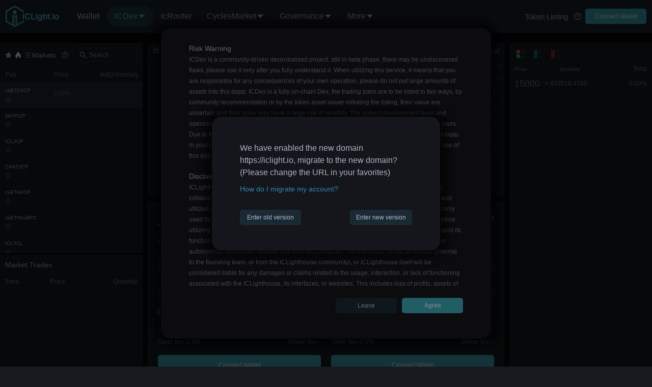

--- FILE ---
content_type: text/html
request_url: https://avjzx-pyaaa-aaaaj-aadmq-cai.raw.ic0.app/
body_size: 338
content:
<!doctype html><html lang=""><head><meta charset="utf-8"/><meta http-equiv="X-UA-Compatible" content="IE=edge"/><meta name="viewport" content="width=device-width,initial-scale=1,maximum-scale=1,minimum-scale=1,user-scalable=no,viewport-fit=cover"/><link rel="icon" href="/favicon.ico"/><title>ICLightHouse</title><script defer="defer" src="/static/js/chunk-vendors.430e4d3f.js"></script><script defer="defer" src="/static/js/app.723e20f5.js"></script><link href="/static/css/chunk-vendors.083442f7.css" rel="stylesheet"><link href="/static/css/app.0a8fd2db.css" rel="stylesheet"></head><body><noscript><strong>We're sorry but ICLightHouse doesn't work properly without JavaScript enabled. Please enable it to continue.</strong></noscript><div id="app"></div><script async src="https://www.googletagmanager.com/gtag/js?id=G-SVDF2BHH1N"></script><script>window.dataLayer = window.dataLayer || [];
      function gtag() {
        dataLayer.push(arguments);
      }
      gtag('js', new Date());
      // gtag('config', 'G-CFBVFS18GF');</script></body></html>

--- FILE ---
content_type: text/html
request_url: https://nfid.one/embed?applicationLogo=https://iclight.house/img/logo.png&applicationName=ICLight
body_size: -99
content:
<!doctype html><html lang="en"><head><meta charset="utf-8"/><meta name="viewport" content="width=device-width,initial-scale=1,viewport-fit=cover"/><meta name="keywords" content="ICP Wallet, NFID Wallet, Internet Computer Wallet, Crypto Wallet"/><meta name="description" content="The easiest to use, hardest to lose, and only wallet governed by a DAO."/><title>NFID Wallet | The ICP Wallet</title><link rel="icon" href="/assets/icons/favicon.svg" type="image/svg+xml"/><link rel="icon" href="/assets/icons/favicon.png" type="image/png"/><link rel="shortcut icon" href="/assets/icons/favicon.ico" type="image/x-icon"/><link rel="apple-touch-icon" sizes="180x180" href="/assets/icons/apple-touch-icon.png"/><meta name="mobile-web-app-capable" content="yes"/><meta name="apple-mobile-web-app-title" content="NFID Wallet"/><meta name="apple-mobile-web-app-status-bar-style" content="default"/><link rel="manifest" href="/manifest.json"/><meta name="msapplication-TileImage" content="/assets/icons/icon-144x144.png"/><meta name="msapplication-TileColor" content="#ffffff"/><meta property="og:title" content="NFID Wallet | The ICP Wallet"/><meta property="og:description" content="The easiest to use, hardest to lose, and only wallet governed by a DAO."/><meta property="og:site_name" content="NFID Wallet | The ICP Wallet"/><meta property="og:type" content="website"/><meta property="og:url" content="https://nfid.one"/><meta property="og:image" content="https://nfid.one/assets/nfid-wallet-og.png"/><meta property="og:image:width" content="1200"/><meta property="og:image:height" content="630"/><meta property="og:image:alt" content="NFID Wallet"/><meta name="twitter:card" content="summary_large_image"/><meta name="twitter:title" content="NFID Wallet | The ICP Wallet"/><meta name="twitter:description" content="The easiest to use, hardest to lose, and only wallet governed by a DAO."/><meta name="twitter:site" content="@NFIDWallet"/><meta name="twitter:image" content="https://nfid.one/assets/nfid-wallet-og.png"/><meta name="twitter:image:alt" content="NFID Wallet"/><script defer="defer" src="/static/js/main.3e6d2360.js"></script><link href="/static/css/main.4aa6814b.css" rel="stylesheet"></head><body><noscript>You need to enable JavaScript to run this app.</noscript><div id="root"></div></body></html>

--- FILE ---
content_type: text/css
request_url: https://avjzx-pyaaa-aaaaj-aadmq-cai.raw.ic0.app/static/css/app.0a8fd2db.css
body_size: 42313
content:
.token-info[data-v-1304cc74]{margin-top:5px;color:#5e6170}.setting-item[data-v-1304cc74] .ant-calendar-picker-clear{background:#0000;color:#adb3c4}.dots[data-v-1304cc74]{display:inline-block;width:6px;height:6px;margin-bottom:1px;margin-right:5px;border-radius:3px;background:#adb3c4}.listing-main>div[data-v-1304cc74]{margin-top:5px}.user-setting[data-v-1304cc74]{background-color:#141b23}.user-setting[data-v-1304cc74] .ant-dropdown-menu-item{background-color:#141b23;padding:10px 15px;color:#fff;border-bottom:1px solid #383e4e;cursor:pointer}.user-setting[data-v-1304cc74] .ant-dropdown-menu-item:hover{background:#ffffff14}.markdown-info{color:#adb3c4}.markdown-info h1,.markdown-info h2,.markdown-info h3,.markdown-info h4,.markdown-info h5,.markdown-info h6{font-size:18px}.markdown-info p,.markdown-info ul{margin:0 0 16px}.markdown-info b,.markdown-info strong{font-weight:600;color:#fff}.markdown-info pre{position:relative;font-family:var(--default-mono-font,"GitLab Mono"),"JetBrains Mono","Menlo","DejaVu Sans Mono","Liberation Mono","Consolas","Ubuntu Mono","Courier New","andale mono","lucida console",monospace;display:block;padding:8px 12px;margin:0 0 16px;font-size:.875rem;word-break:break-all;word-wrap:break-word;border:1px solid #dcdcde}.user-setting-account[data-v-5e0de9f4]{max-height:calc(100vh - 64px);overflow-y:auto}.wallet-icon[data-v-5e0de9f4]{width:18px;height:18px;margin:0 0 0 20px!important;border-radius:0!important}.account-info[data-v-5e0de9f4]{display:flex;align-items:center}.check-account[data-v-5e0de9f4]{color:#52c41a}.check-account .check-account-icon[data-v-5e0de9f4]{margin-left:5px}.current-account[data-v-5e0de9f4],.user-principal[data-v-5e0de9f4]{display:flex;align-items:center;justify-content:flex-start;flex-shrink:0;margin:0 20px 0 auto;color:#b9bcc4;transition:all .25s}.current-account img[data-v-5e0de9f4],.user-principal img[data-v-5e0de9f4]{width:18px;height:18px;margin-right:8px;border-radius:9px}.user-principal[data-v-5e0de9f4]{color:#fff}.check-account i[data-v-5e0de9f4],.check-account[data-v-5e0de9f4]{color:#51b7c3}.user-setting[data-v-5e0de9f4] .ant-dropdown-menu-item{padding:0}.user-setting[data-v-5e0de9f4] .ant-dropdown-menu-item:hover{background:#ffffff14}.user-setting[data-v-5e0de9f4] .ant-dropdown-menu-item:hover .user-principal{color:#51b7c3}.user-setting[data-v-5e0de9f4] .ant-dropdown-menu-item:hover i{color:#fff}.user-setting[data-v-5e0de9f4] .ant-dropdown-menu-item i:hover{color:#51b7c3}.user-setting-item[data-v-5e0de9f4]{display:flex;align-items:center;color:#fff;padding:0;border-bottom:1px solid #383e4e;cursor:pointer}.user-setting-item[data-v-5e0de9f4]:hover{background:#ffffff14;color:#51b7c3}.user-setting-item.active a[data-v-5e0de9f4]{color:#51b7c3}.user-setting-item[data-v-5e0de9f4]:last-child{border-bottom:none}.user-setting-item i[data-v-5e0de9f4]{margin-right:8px!important;font-size:18px!important}.user-setting-item a[data-v-5e0de9f4]{display:inline-block;width:100%;padding:8px 15px;margin:0}.user-setting-item-setting[data-v-5e0de9f4]{width:100%;padding:8px 15px}.user-setting-item-setting .user-setting-item-setting-copy[data-v-5e0de9f4] .anticon-copy{padding:5px}.current-account-min[data-v-5e0de9f4]{display:none;width:18px;height:18px;margin:0 10px 0 auto;border-radius:9px}.h5-menu[data-v-5e0de9f4]{display:none}.h5-menu-icx[data-v-5e0de9f4]{margin-left:5px}.user-menu[data-v-5e0de9f4]{margin-left:0}.home-header .home-header-right-info[data-v-5e0de9f4]{min-width:280px}.home-header-menu[data-v-5e0de9f4]{display:flex;flex-direction:column;margin-left:0!important}.home-header-item[data-v-5e0de9f4]{display:flex;align-items:center;width:100%;color:#fff;height:50px;border-bottom:1px solid #383e4e;cursor:pointer}.home-header-item[data-v-5e0de9f4]:hover{background:#ffffff14;color:#51b7c3}.home-header-item[data-v-5e0de9f4]:last-child{border-bottom:none}.home-header-item .home-header-item-info[data-v-5e0de9f4]{display:inline-block;text-align:center;width:100%;padding:8px 15px;margin:0}.home-header-item .home-header-item-info.active[data-v-5e0de9f4]{color:#51b7c3}@media screen and (max-width:768px){.wallet-icon[data-v-5e0de9f4]{margin:0 20px 0 10px!important}.home-header ul[data-v-5e0de9f4]{display:none}.home-header .home-header-right-info[data-v-5e0de9f4]{min-width:auto}.home-header .current-account[data-v-5e0de9f4]{display:none}.home-header .current-account-h5[data-v-5e0de9f4]{display:flex;align-items:center;justify-content:flex-start;flex-shrink:0;margin-left:auto;color:#b9bcc4}.home-header .current-account-h5 img[data-v-5e0de9f4]{width:18px;height:18px;margin-right:8px;border-radius:9px}.home-header .user-icon[data-v-5e0de9f4]{display:none}.user-menu[data-v-5e0de9f4]{margin-left:auto}.current-account-min[data-v-5e0de9f4],.h5-menu[data-v-5e0de9f4]{display:block}.medium-menu .user-setting-item a[data-v-5e0de9f4],.medium-menu .user-setting-item span[data-v-5e0de9f4]{color:#fff;transition:all .25s}.medium-menu .user-setting-item a[data-v-5e0de9f4]:hover,.medium-menu .user-setting-item span[data-v-5e0de9f4]:hover,.medium-menu .user-setting-item.active a[data-v-5e0de9f4],.medium-menu .user-setting-item.active span[data-v-5e0de9f4]{color:#51b7c3}}.setting-content[data-v-5e0de9f4]{color:#8c90a1}.setting-content ul[data-v-5e0de9f4]{display:flex;align-items:center;margin-bottom:20px}.setting-content ul li[data-v-5e0de9f4]{padding:0 5px 10px 5px;margin:0 10px;border-bottom:2px solid #0000;transition:all .3s;cursor:pointer;color:#747884}.setting-content ul li.active[data-v-5e0de9f4]{color:#51b7c3;border-color:#51b7c3}.setting-content ul li[data-v-5e0de9f4]:first-child{margin-left:0}.tab-tip[data-v-5e0de9f4]{width:100%}.tab-tip button[data-v-5e0de9f4]{height:36px;margin-top:20px}.tab-tip .recovery-phrase[data-v-5e0de9f4]{display:flex;align-items:center;margin:10px 0 20px}.tab-tip .recovery-phrase .copy-phrase[data-v-5e0de9f4]{margin:0 0 0 auto;color:#1996c4;cursor:pointer}.home-header-left[data-v-5e0de9f4]{display:flex;align-items:center}.home-header-left .home-header-left-menu[data-v-5e0de9f4]{color:#7ca9af;border-left:1px solid #383e4e;padding-left:10px;margin-left:10px}.home-footer[data-v-5e0de9f4]{margin-top:20px;padding:40px 0;background:#131920;color:#adb7c2}.home-footer ul[data-v-5e0de9f4]{display:flex;align-items:center;margin-left:auto}.home-footer .container-width[data-v-5e0de9f4]{display:flex;align-items:center}.home-footer li[data-v-5e0de9f4]{display:flex;align-items:center;padding:0 5px;color:#adb7c2}.home-footer li i[data-v-5e0de9f4]{font-size:16px;width:16px;height:16px}.home-footer li svg[data-v-5e0de9f4]{width:16px;height:16px;fill:#adb7c2}.container-width-copy a[data-v-5e0de9f4]{color:#2b8cb0}.source-img[data-v-5e0de9f4]{margin-left:auto;width:18px;height:18px;border-radius:0!important;margin-right:0!important;object-fit:contain;filter:grayscale(100%)}.home-header-main[data-v-5e0de9f4]{background:#2b3845;top:-50px;z-index:1000;box-shadow:0 0 1px 1px #34455e66;transition:all .5s ease-out;border:none}.home-header-main .home-header-logo[data-v-5e0de9f4]{height:36px}.home-header-main .home-header-main-menu-left[data-v-5e0de9f4]{position:absolute;left:15px;bottom:-9px;width:18px;display:inline-block}.home-header-main .home-header-main-menu[data-v-5e0de9f4]{position:absolute;left:0;right:0;bottom:0;height:14px}.home-header-main .home-header-main-menu .home-header-main-menu-span[data-v-5e0de9f4]{position:absolute;left:50%;bottom:5px;margin-left:-10px;display:flex;align-items:center}.home-header-main .home-header-main-menu span[data-v-5e0de9f4]{display:inline-block;width:4px;height:4px;margin-right:3px;border-radius:3px;background:#51b7c3}.home-header-main[data-v-5e0de9f4]:hover{top:0;background:#1b242e;border:none;box-shadow:none;height:77px}.home-header-main:hover .home-header-logo[data-v-5e0de9f4]{height:36px}.home-header-main:hover .home-header-main-menu[data-v-5e0de9f4]{visibility:hidden}.home-header-main .up-img[data-v-5e0de9f4]{display:block;position:absolute;right:20px;top:64px;height:22px;transform:rotate(180deg)}.home-header-main .up-logo-img[data-v-5e0de9f4]{display:block;position:absolute;right:45px;top:67px;height:16px}.icsns-menu[data-v-8a085bae]{display:flex;align-items:center;justify-content:center;height:60px;width:330px;margin:60px auto 40px;background:#232730;border-radius:30px}.icsns-menu li[data-v-8a085bae]{display:flex;align-items:center;justify-content:center;width:150px;height:40px;font-size:16px;color:#51b7c3;cursor:pointer;transition:all .3s;border-radius:25px}.icsns-menu li.active[data-v-8a085bae]{background:#51b7c3;border-color:#51b7c3;color:#fff}@media screen and (max-width:768px){.icsns-menu[data-v-8a085bae]{width:calc(100% - 20px);margin:20px auto 40px;padding:0 5px}.icsns-menu li[data-v-8a085bae]{font-size:14px}}.transfer-modal .transfer-submit[data-v-06140a56]{width:100%;margin-top:20px}.transfer-balance-right[data-v-06140a56]{color:#1996c4}.transfer-me-label[data-v-06140a56] .ant-form-item-label{width:100%}.transfer-me-label[data-v-06140a56] label{display:flex;align-items:center}.transfer-me-label .label-me-wallet[data-v-06140a56]{margin-left:auto;color:#1996c4;cursor:pointer}.transfer-modal .transfer-submit[data-v-5a99a323]{width:100%;margin-top:20px}.icp-to-cycles[data-v-5a99a323]{text-align:center;color:#1996c4}.top-up-tp[data-v-5a99a323]{margin-bottom:10px;font-size:16px}.transfer-balance-right[data-v-5a99a323]{color:#1996c4}.dissolve-delay-item[data-v-61c10908]{display:flex;flex-direction:column;margin-bottom:20px}.dissolve-delay-item span[data-v-61c10908]:first-child{margin-bottom:10px;color:#adb8c4}[data-v-61c10908] .ant-slider-handle{width:18px;height:18px;margin-top:-7px}.dissolve-delay-info[data-v-61c10908]{display:flex;justify-content:space-between;padding:0 40px}.dissolve-delay-info dl[data-v-61c10908]{line-height:20px}.update-button[data-v-61c10908]{margin-top:40px;padding-bottom:20px}.update-button button[data-v-61c10908]{height:40px}.dissolve-delay-item-title[data-v-61c10908]{display:inline-block;margin-bottom:5px}.time-Label[data-v-61c10908]{display:flex;justify-content:space-between;margin-top:5px;margin-bottom:20px}.time-Label div[data-v-61c10908]{cursor:pointer}.time-Label button[data-v-61c10908]{width:auto;background:#1a2a33;color:#52b7c3}@media screen and (max-width:768px){.copy-account-main[data-v-61c10908]{word-break:break-all}.dissolve-delay-info[data-v-61c10908]{padding:0}}.disburse-modal button[data-v-4857e96d]{width:100%;margin-top:30px}.transfer-balance-right[data-v-4857e96d]{color:#1996c4}.disburse-modal button[data-v-53798fa7]{width:100%;margin-top:30px}.transfer-balance-right[data-v-53798fa7]{color:#1996c4}.disburse-modal button[data-v-4e4f5c1c]{width:100%;margin-top:30px}.know-neurons-main[data-v-47e48a22]{margin-top:40px}.know-neurons-main li[data-v-47e48a22]{display:flex;align-items:center;margin:10px 0}.add-remove-title[data-v-47e48a22]{display:flex;align-items:center;margin-bottom:10px;font-size:16px;color:#fff}.add-remove-title button[data-v-47e48a22]{width:auto}.follow-Neuron-list[data-v-47e48a22]{padding:20px 0}.follow-Neuron-list .follow-Neuron-list-title[data-v-47e48a22]{margin-bottom:10px;font-size:16px;color:#fff}.follow-Neuron-list .follow-Neuron-list-item[data-v-47e48a22]{padding:10px 0;border-top:1px solid #212b35}.follow-Neuron-list .follow-Neuron-list-item[data-v-47e48a22]:last-child{border-bottom:1px solid #212b35}.follow-Neuron-list .follow-Neuron-list-item .follow-Neuron-list-item-name[data-v-47e48a22]{color:#fff}.follow-Neuron-list .follow-Neuron-list-item .follow-Neuron-list-item-ids[data-v-47e48a22]{display:flex;align-items:center;flex-wrap:wrap}.follow-Neuron-list .follow-Neuron-list-item .follow-Neuron-list-item-id[data-v-47e48a22]{display:inline-block;margin:5px 5px 0 0;padding:2px 8px;border:1px solid #212b35;border-radius:30px;color:#adb3c4}.follow-Neuron-button[data-v-47e48a22]{padding-bottom:20px}.system-name[data-v-47e48a22]{font-size:18px;color:#fff}.system-description[data-v-47e48a22]{color:#777d90;padding-right:15px}.follow-collapse-panel-header[data-v-47e48a22]{display:flex;align-items:center}.follow-number[data-v-47e48a22]{margin-left:auto;font-size:16px;color:#fff}.follow-collapse-panel-main[data-v-47e48a22]{background:#212b35;border:none}.follow-collapse-panel-main .follow-collapse-panel-item[data-v-47e48a22]{border-color:#212b35}.follow-collapse-panel-main[data-v-47e48a22] .ant-collapse-arrow{color:#fff!important}.follow-collapse-panel-main[data-v-47e48a22] .ant-collapse-content{background:#212b35;border:none;color:#adb3c4}.follow-collapse-panel-main .add-followee-button button[data-v-47e48a22]{height:40px;margin:0 auto}.follow-collapse-panel-main .followees-main[data-v-47e48a22]{margin-top:10px}.follow-collapse-panel-main .followees-item[data-v-47e48a22]{display:flex;align-items:center}.follow-neurons-modal[data-v-47e48a22] .ant-modal-content{min-height:400px}.ICLighthouse-id[data-v-47e48a22]{padding:5px 0;font-size:16px}.ICLighthouse-id button[data-v-47e48a22]{background:#1a2a33;color:#52b7c3}@media screen and (max-width:768px){.know-neurons-main button[data-v-47e48a22]{width:80px;flex-shrink:0}}.hotkey-main p[data-v-6fb9fe79]{margin-top:40px;font-size:16px}.hotkey-main li[data-v-6fb9fe79]{display:flex;align-items:center}.voting-power-title-main[data-v-3a813309]{margin-right:5px}.staked-maturity-equivalent[data-v-3a813309]{display:flex;margin-top:5px}.change-auto-stake-maturity-button[data-v-3a813309]{display:flex;margin-top:30px;justify-content:flex-end}.change-auto-stake-maturity-button button[data-v-3a813309]{margin-left:10px}.neurons-list-main[data-v-3a813309]{display:flex;justify-content:space-between;flex-wrap:wrap;margin-top:20px}.neurons-list-main.neurons-list-main-id[data-v-3a813309]{margin-top:50px}.neurons-list-main .neurons-status-info[data-v-3a813309]{display:flex;align-items:center}.neurons-list-main .base-font-title[data-v-3a813309]{font-size:16px}.neurons-list-header[data-v-3a813309]{display:flex;align-items:center}.neurons-list-header span[data-v-3a813309]{font-size:20px;color:#fff}.neurons-list-header .neurons-list-header-option[data-v-3a813309]{width:200px}.neurons-list-header .neurons-list-header-option span[data-v-3a813309]{font-size:14px}.neurons-list-header .neurons-list-header-option[data-v-3a813309] .ant-select-selection__rendered{line-height:36px}.neurons-list-balance-dissolve-time[data-v-3a813309]{margin-left:5px}.no-neuron[data-v-3a813309]{height:200px;line-height:20px;color:#adb3c4;text-align:center}.transfer-balance[data-v-3a813309]{margin-top:20px}.transfer-submit[data-v-3a813309]{margin:20px 0}.transfer-balance-right[data-v-3a813309]{color:#1996c4}.auto-stake--maturity-checkbox[data-v-3a813309]{margin-top:10px}.auto-stake--maturity-checkbox[data-v-3a813309] .ant-checkbox-wrapper{color:#8c98a5}.neurons-list-item[data-v-3a813309]{position:relative;width:490px;min-height:200px;padding:16px 16px 62px 16px;margin-bottom:15px;background:#131920;color:#8c98a5;border:1px solid #212b35;border-radius:10px}.neurons-list-item-skeleton[data-v-3a813309]{height:180px}.neurons-list-balance-border[data-v-3a813309]{margin-top:20px;border-top:1px solid #212b35}.neurons-list-balance[data-v-3a813309]{display:flex;align-items:baseline;flex-wrap:wrap;padding-top:20px}.neurons-list-balance .neuron-balance[data-v-3a813309]{font-size:28px;color:#fff;padding-right:5px}.neurons-list-balance .neuron-symbol[data-v-3a813309]{color:#adb8c4}.neurons-list-balance .operation[data-v-3a813309]{margin-top:0}.neurons-list-balance .base-font-title[data-v-3a813309]{margin-right:10px}.neurons-list-balance-voting[data-v-3a813309]{position:absolute;bottom:16px;left:16px;right:16px}.neurons-list-balance-voting .operation[data-v-3a813309]{margin-top:10px}.operation[data-v-3a813309]{display:flex;margin-top:20px}.operation button[data-v-3a813309]{width:85px;margin-right:10px}.operation button[data-v-3a813309]:disabled{opacity:.4}.text-center[data-v-3a813309]{text-align:center}.maturity-available[data-v-3a813309]{display:flex}.h5-show[data-v-3a813309]{display:none!important}.pc-show[data-v-3a813309]{display:flex!important}i.pc-show[data-v-3a813309]{display:inline-block!important}.neurons-status-info-id[data-v-3a813309]{margin-top:10px}.neurons-list-main-back[data-v-3a813309]{display:flex;align-items:center;margin-top:40px;font-size:16px}.neurons-list-main-back .back-icon[data-v-3a813309]{font-size:20px}.neuron-empty[data-v-3a813309]{margin-top:40px;line-height:20px}@media screen and (max-width:1000px){.neurons-main[data-v-3a813309]{width:100%;padding:0 10px}}@media screen and (max-width:768px){.h5-show[data-v-3a813309]{display:flex!important}.pc-show[data-v-3a813309],i.pc-show[data-v-3a813309]{display:none!important}.neurons-list-item[data-v-3a813309]{padding:16px}.neurons-list-balance-voting[data-v-3a813309]{position:static;flex-direction:column;padding-top:10px}.voting-power-title-main[data-v-3a813309]{margin-left:0;margin-top:15px}.auto-stake--maturity-checkbox[data-v-3a813309] .ant-checkbox-wrapper{font-size:12px}.neurons-list-header[data-v-3a813309]{flex-wrap:wrap;padding:0 10px}.neurons-list-header button[data-v-3a813309]{width:200px}.neurons-list-main[data-v-3a813309]{padding:0 10px}.neurons-list-main .neurons-list-item[data-v-3a813309]{width:100%}.neurons-list-main .neurons-list-header[data-v-3a813309]{flex-direction:row;align-items:center;padding:0;margin-bottom:5px}.neurons-list-main .operation button[data-v-3a813309]{width:auto}.neurons-list-main .neurons-status-info[data-v-3a813309]{flex-direction:column;align-items:flex-start}.neurons-list-main .neurons-status-info>div[data-v-3a813309]{margin-left:0;margin-top:5px}}@media screen and (max-width:460px){.neurons-list-header[data-v-3a813309]{flex-direction:column;align-items:flex-start;padding:0 10px}.neurons-list-header .neurons-list-header-option[data-v-3a813309]{width:100%}.neurons-list-header button[data-v-3a813309]{width:100%;margin:10px 0 0 0}}.maker-proposal-item-neuron[data-v-07cfce12]{width:100%}.proposal-model[data-v-07cfce12] .ant-modal-footer{padding:0 55px;border:none}.proposal-model[data-v-07cfce12] .ant-modal-body{max-height:calc(100vh - 240px)}.maker-proposal-item[data-v-07cfce12]{margin-bottom:20px}.maker-proposal-label[data-v-07cfce12]{margin-bottom:10px;font-size:16px}.maker-proposal-item-action[data-v-07cfce12] .popup-form>span>span>span,.maker-proposal-item-action[data-v-07cfce12]>span>span{padding-left:10px;border-left:1px solid #666}.maker-proposal-item-action[data-v-07cfce12] span{display:block;margin-top:5px}.maker-proposal-item-action[data-v-07cfce12] span.status{line-height:1.2;color:#f5222d;font-size:12px}.maker-proposal-item-action[data-v-07cfce12] span label{display:block;margin-bottom:5px;color:#666}.maker-proposal-item-action[data-v-07cfce12] span input{width:100%;vertical-align:middle;padding-left:11px}.maker-proposal-item-action[data-v-07cfce12] span input[type=checkbox]{height:auto!important;width:auto}.maker-proposal-item-action[data-v-07cfce12] span select{width:100%}.proposals-main[data-v-2285baae]{position:relative;margin-top:-10px}.proposals-main .neurons-list[data-v-2285baae]{display:flex;flex-wrap:wrap}.proposals-main .neurons-list .proposals-button-filter[data-v-2285baae]:hover{background:#1a2a33;color:#b4bacd}.proposals-main .neurons-list .neurons-list-header-option[data-v-2285baae]{min-width:200px;margin-right:20px;margin-top:10px}.proposals-main .neurons-list .neurons-list-header-option[data-v-2285baae] .ant-select-selection__rendered{line-height:36px}.proposals-main .neurons-list button[data-v-2285baae]{width:auto;height:36px;padding:0 10px;margin-right:10px;margin-top:10px;line-height:36px;font-size:14px}.proposals-main .neurons-list button.maker-Proposal[data-v-2285baae]{margin-right:0}.proposals-main .neurons-list button i[data-v-2285baae]{margin-right:5px;font-size:14px}.proposals-list-main[data-v-2285baae]{display:flex;justify-content:space-between;flex-wrap:wrap;margin-top:-15px}.proposals-list-item[data-v-2285baae]{display:flex;flex-direction:column;width:490px;padding:16px;margin-top:15px;background:#131920;color:#8c98a5;border:1px solid #212b35;border-radius:10px;cursor:pointer}.proposals-list-item .proposals-list-item-footer[data-v-2285baae]{display:flex;align-items:flex-start;margin-top:auto;padding-top:10px;border-top:1px solid #212b35}.loading-container[data-v-2285baae]{position:absolute;bottom:0;width:100%;text-align:center}.loading-container[data-v-2285baae] .el-loading-spinner{position:static;margin-top:0}.proposals-list-item-header[data-v-2285baae]{display:flex;align-items:flex-start}.proposals-list-item-header .proposals-list-item-header-status[data-v-2285baae]{margin-left:auto;line-height:20px}.proposals-list-item-header .proposals-list-item-header-status.Open[data-v-2285baae]{color:#faad14}.proposals-list-item-header .proposals-list-item-header-status.Adopted[data-v-2285baae]{color:#51b7c3}.proposals-list-item-header .proposals-list-item-header-status.Executed[data-v-2285baae]{color:#21c77d}.proposals-list-item-header-name[data-v-2285baae]{font-size:16px;color:#adb3c4}.proposals-list-item-type[data-v-2285baae]{display:flex;align-items:center;margin-top:10px}.proposals-list-item-title[data-v-2285baae]{display:flex;align-items:flex-start;flex-wrap:wrap;word-break:break-word;font-size:16px;color:#adb3c4;line-height:20px;padding-right:10px}.proposals-list-item-title a[data-v-2285baae]{color:#1996c4}.filter-checkbox-main[data-v-2285baae] .ant-checkbox-wrapper{margin-left:0;padding:10px 0;color:#adb3c4}.filter-checkbox[data-v-2285baae]{display:flex;flex-direction:column;justify-items:flex-start}.modal-button[data-v-2285baae]{display:flex;align-items:center;justify-content:flex-end;margin-top:30px}.modal-button button[data-v-2285baae]{margin-left:10px}.infiniteScroll[data-v-2285baae]{width:100%;max-height:calc(100vh - 300px);overflow-y:auto;overflow-x:hidden}.can-still[data-v-2285baae]{display:flex;align-items:center;height:36px;line-height:36px;margin-left:20px;margin-top:10px}.can-still[data-v-2285baae] .ant-checkbox-wrapper{color:#adb3c4}.pc-show[data-v-2285baae]{display:block}.h5-show[data-v-2285baae]{display:none}@media screen and (max-width:1000px){.container-width[data-v-2285baae]{width:100%}.neurons-list[data-v-2285baae]{width:100%;padding:0 15px}.proposals-list-item[data-v-2285baae]{width:100%}.proposals-list-item[data-v-2285baae]:nth-child(2){margin-top:15px}.infiniteScroll[data-v-2285baae]{padding:0 15px}}@media screen and (max-width:768px){.pc-show[data-v-2285baae]{display:none}.h5-show[data-v-2285baae]{display:block}.can-still[data-v-2285baae]{margin-left:0;line-height:20px}.proposals-main[data-v-2285baae]{width:100%}.proposals-main .neurons-list[data-v-2285baae]{position:relative;flex-direction:column}.proposals-main .neurons-list .neurons-list-header-option[data-v-2285baae]{width:200px;max-width:calc(100% - 160px);min-width:auto}.proposals-main .neurons-list button[data-v-2285baae]{width:200px;padding:0;max-width:calc(100% - 160px);margin-right:0;text-align:left}.proposals-main .neurons-list button.maker-Proposal[data-v-2285baae]{position:absolute;top:0;right:15px;width:auto;padding:0 10px}.infiniteScroll[data-v-2285baae]{max-height:calc(100vh - 340px);padding:0 15px}}.proposals-model[data-v-2285baae] .ant-modal-footer{padding:0 55px;border:none}.proposals-model[data-v-2285baae] .ant-modal-body{max-height:calc(100vh - 240px)}.proposal-main[data-v-0164ed2c]{margin-top:30px;color:#adb3c4}.proposal-main .proposal-item[data-v-0164ed2c]{margin-bottom:20px}.proposal-main .proposal-item .proposal-item-results[data-v-0164ed2c],.proposal-main .proposal-item[data-v-0164ed2c]{padding:16px;background:#131920;border:1px solid #212b35;border-radius:10px}.proposal-data[data-v-0164ed2c]{display:flex}.proposal-data .proposal-data-main[data-v-0164ed2c]{width:calc(50% - 10px)}.proposal-data .proposal-data-main.proposal-item-voting[data-v-0164ed2c]{margin-left:20px}.neurons-main-Power[data-v-0164ed2c]{display:flex;margin-bottom:10px}.visible-button[data-v-0164ed2c]{margin-top:40px;margin-bottom:20px}.proposal-main-title[data-v-0164ed2c]{position:relative;display:flex;align-items:center;justify-content:center;margin-bottom:40px}.proposal-main-title .proposal-token-name[data-v-0164ed2c]{color:#fff;font-size:18px}.proposal-title[data-v-0164ed2c]{margin-bottom:20px;color:#fff;font-size:18px;word-break:break-word}.proposal-title a[data-v-0164ed2c]{color:#1996c4}.back-arrow[data-v-0164ed2c]{position:absolute;left:0;color:#bababa;font-size:18px}.proposal-item-info[data-v-0164ed2c]{display:flex;align-items:baseline;line-height:30px}.proposal-item-info span[data-v-0164ed2c]:first-child{padding-right:10px}.proposal-item-info span[data-v-0164ed2c]:last-child{word-break:break-word}.proposal-item-title[data-v-0164ed2c]{margin-bottom:20px;font-size:18px;color:#fff}.proposal-tip[data-v-0164ed2c]{font-size:12px;line-height:14px}.proposal-tip i[data-v-0164ed2c]{font-size:10px;color:#adb3c4}.proposal-result-top[data-v-0164ed2c]{display:flex;margin-bottom:15px;font-size:16px}.proposal-result-top .proposal-result-top-num[data-v-0164ed2c]{margin-top:5px}.proposal-result-top .proposal-result-top-num span[data-v-0164ed2c]{font-size:20px}.proposal-result-top .proposal-result-no[data-v-0164ed2c]{text-align:right}.proposal-result-progress[data-v-0164ed2c]{position:relative;height:20px;width:100%;background:#777d90}.proposal-result-progress>div[data-v-0164ed2c]{position:absolute;height:20px}.proposal-result-progress .proposal-result-progress-yse[data-v-0164ed2c]{left:0;background:#21c77d}.proposal-result-progress .proposal-result-progress-no[data-v-0164ed2c]{right:0;background:#d13651}.proposal-result-progress .voting-least[data-v-0164ed2c]{left:3%;z-index:10;margin-left:-1px}.proposal-result-progress .voting-least.voting-absolute[data-v-0164ed2c]{left:50%;z-index:10}.proposal-result-progress .voting-least i[data-v-0164ed2c]{position:absolute;top:-12px;left:-4px;font-size:10px;color:#fff}.proposal-result-progress .voting-least span[data-v-0164ed2c]{display:inline-block;height:20px;width:2px;background:#fff}.voting-power[data-v-0164ed2c]{position:relative;display:flex;align-items:center;justify-content:center;height:40px;margin-top:5px;font-size:12px}.voting-power .voting-power-latest-tally[data-v-0164ed2c]{position:absolute}.voting-power .voting-power-latest-tally.voting-power-latest-tally-yes[data-v-0164ed2c]{left:0}.voting-power .voting-power-latest-tally.voting-power-latest-tally-no[data-v-0164ed2c]{right:0}.voting-power .voting-power-latest-tally.voting-power-latest-tally-no .voting-power-num[data-v-0164ed2c]{text-align:right}.voting-power .voting-power-num[data-v-0164ed2c]{margin-top:5px;color:#fff;font-size:14px}.proposal-button[data-v-0164ed2c]{display:flex;margin-top:20px}.proposal-button button[data-v-0164ed2c]{margin-right:20px;color:#fff}.proposal-button .proposal-button-adopt[data-v-0164ed2c]{background:#21c77d}.proposal-button .proposal-button-reject[data-v-0164ed2c]{background:#d13651}.neurons-main[data-v-0164ed2c]{display:flex;align-items:center;margin-bottom:10px}.neurons-main .show-neurons-main[data-v-0164ed2c]{margin-left:10px;transform:rotate(0deg)}.neurons-main .show-neurons-main.show-neurons-main-show[data-v-0164ed2c]{transform:rotate(-180deg)}.neurons-list[data-v-0164ed2c]{display:flex;flex-direction:column;padding-top:10px;border-top:1px solid}.neurons-list.neurons-list-votes[data-v-0164ed2c]{line-height:28px}.neurons-list.neurons-list-votes p[data-v-0164ed2c]{font-size:16px;margin:10px 0}.neurons-list.neurons-list-votes .neurons-list-vote[data-v-0164ed2c]{display:flex}.neurons-list.neurons-list-votes .neurons-list-vote-yes i[data-v-0164ed2c]{color:#21c77d}.neurons-list.neurons-list-votes .neurons-list-vote-no i[data-v-0164ed2c]{color:#d13651;transform:rotate(180deg)}.neurons-list .neurons-list-checkbox[data-v-0164ed2c]{position:relative;display:flex;align-items:center;margin-left:0;padding:10px 0;color:#adb3c4;line-height:16px}.neurons-list .neurons-list-checkbox .neurons-list-checkbox-power[data-v-0164ed2c]{position:absolute;right:0}.pc-show[data-v-0164ed2c]{display:block}.h5-show[data-v-0164ed2c]{display:none}@media screen and (max-width:1000px){.proposal-main[data-v-0164ed2c]{width:100%;padding:0 15px}.proposal-main .proposal-data[data-v-0164ed2c]{flex-wrap:wrap}.proposal-main .proposal-data-main[data-v-0164ed2c]{width:100%}.proposal-main .proposal-data-main.proposal-item-voting[data-v-0164ed2c]{margin-left:0}}@media screen and (max-width:768px){.pc-show[data-v-0164ed2c]{display:none}.h5-show[data-v-0164ed2c]{display:block}.voting-power-countdown-h5[data-v-0164ed2c]{display:flex;align-items:center;margin-top:10px}.voting-power-countdown-h5 .voting-power-countdown[data-v-0164ed2c]{margin-left:10px}}.markdown-info{word-break:break-word}.markdown-info.markdown-info-payload{background:#0000!important;color:#adb3c4!important}.markdown-info.markdown-info-payload .jv-item.jv-array,.markdown-info.markdown-info-payload .jv-item.jv-object,.markdown-info.markdown-info-payload .jv-key{color:#adb3c4!important}.voting-power-countdown .ant-statistic-content{color:#fff}.state-info-item-scroller a{color:#2b8cb0}.neurons-list-vote-yes{color:#21c77d}.neurons-list-vote-no{color:#d13651}.token-list-menu[data-v-7845d359]{display:flex;align-items:center;justify-content:center;width:470px;height:60px;margin:80px auto 20px;border-radius:30px;box-shadow:0 0 10px 0 #52b7c34d;background:#232730}.token-list-menu li[data-v-7845d359]{display:flex;align-items:center;justify-content:center;width:150px;height:40px;border-radius:20px;font-size:16px;color:#fff;cursor:pointer;transition:all .3s}.token-list-menu li.active[data-v-7845d359]{background:#51b7c3}.token-main[data-v-7845d359]{width:100%;padding:0 20px}@media screen and (max-width:768px){.token-list-menu[data-v-7845d359]{width:100%}.token-list-menu li[data-v-7845d359]{width:31%}}.transfer-submit[data-v-b5ce178a]{margin-top:20px}.top-up-tp[data-v-b5ce178a]{color:#5e6170}.token-wrap-common[data-v-3eb70664]{width:100%;border-radius:10px;background:#141b23;box-shadow:0 0 10px 0 #52b7c34d;padding:20px 25px;overflow:auto}.token-status-list[data-v-3eb70664]{display:flex;align-items:flex-start;margin-bottom:10px}.token-status-list .token-status[data-v-3eb70664]{color:red}.token-status-list .token-status.running[data-v-3eb70664]{color:#1996c4}.token-status-list>span[data-v-3eb70664]:first-child{display:inline-block;width:140px;flex-shrink:0}.token-status-list span[data-v-3eb70664]{word-break:break-all;line-height:1.1}.token-status-list>div[data-v-3eb70664]{display:flex;flex-direction:column}.controller-main .controller-wrap[data-v-3eb70664]{max-height:440px;overflow:auto}.controller-main .controller-wrap button[data-v-3eb70664]{padding:5px}.controller-main p[data-v-3eb70664]{font-size:16px;text-align:center;margin-bottom:10px}.controller-main .update-controllers-button[data-v-3eb70664]{width:100%;margin-top:30px}.controller-list[data-v-3eb70664]{display:flex;align-items:center;margin-bottom:10px}.controller-list>span[data-v-3eb70664]{display:inline-block;width:32px;flex-shrink:0;text-align:center}.controller-list input[data-v-3eb70664]{margin-right:15px}.controller-list button[data-v-3eb70664]{height:32px;width:32px;flex-shrink:0;padding:0}.tokens-title[data-v-3eb70664]{margin-top:20px;font-size:20px}.token-list[data-v-3eb70664]{position:relative;width:300px;height:150px;margin:20px 40px 0 0;padding:15px;border-radius:3px;background:#001529;color:#fff}.token-list .token-more[data-v-3eb70664]{position:absolute;right:10px;top:13px;font-size:26px;color:#1996c4;cursor:pointer}.token-list p[data-v-3eb70664]{line-height:1.6;font-size:14px}.token-list p a[data-v-3eb70664]{display:flex;align-items:center}.token-list p svg[data-v-3eb70664]{margin-left:5px}.token-list a[data-v-3eb70664]{color:#1996c4}.receive-cycles[data-v-3eb70664]{margin-top:40px}.receive-cycles li[data-v-3eb70664]{cursor:pointer;margin-bottom:10px;font-size:16px;transition:all .3s}.receive-cycles li[data-v-3eb70664]:hover{color:#1996c4}.token-plus-icon[data-v-3eb70664]{color:#fff}.create-token[data-v-3eb70664]{width:140px;font-size:14px;margin-bottom:10px}.create-token i[data-v-3eb70664]{margin-right:5px;font-size:14px}.create-token-approve span[data-v-3eb70664]{color:#1996c4;cursor:pointer}.metadata-item[data-v-3eb70664]{display:inline-block}.metadata-item a[data-v-3eb70664],.metadata-item span[data-v-3eb70664]{padding:0 3px}.label-tip[data-v-3eb70664]{font-size:13px;opacity:.7}.decimals-form-item[data-v-3eb70664] .ant-form-item-label{width:100%;text-align:left}.decimals-form-item[data-v-3eb70664] label{display:block;width:100%}.decimals-question-circle[data-v-3eb70664]{position:absolute;right:0;top:13px}.operation[data-v-3eb70664]{color:#1996c4;cursor:pointer}.delete-modal[data-v-3eb70664] .ant-modal-body{padding-top:20px}.metadata-item[data-v-2540a4cb]{display:inline-block}.metadata-item a[data-v-2540a4cb],.metadata-item span[data-v-2540a4cb]{padding:0 3px}.star[data-v-2540a4cb]{min-width:30px}.token-star[data-v-2540a4cb]{width:30px;cursor:pointer;font-size:16px}.token-star.is-star[data-v-2540a4cb]{color:#d29967}.token-wrap-common[data-v-2540a4cb]{padding:20px 25px}.ic-token-list-wrap[data-v-2139a1b6],.token-wrap-common[data-v-2540a4cb]{width:100%;border-radius:10px;background:#141b23;box-shadow:0 0 10px 0 #52b7c34d;overflow:auto}.ic-token-list-wrap[data-v-2139a1b6]{margin-top:0}.ic-token-list-wrap table[data-v-2139a1b6]{width:100%;font-size:12px}.ic-token-list-wrap table th[data-v-2139a1b6]{background:#141b23}.ic-token-list-wrap .empty[data-v-2139a1b6]{height:100px;line-height:100px;text-align:center}.ic-token-list-wrap tr[data-v-2139a1b6]:nth-child(2n-1){background:#161e26}.ic-token-list-wrap tr td[data-v-2139a1b6],.ic-token-list-wrap tr th[data-v-2139a1b6]{vertical-align:middle;flex-shrink:0}.ic-token-list-wrap tr td .token-id-rocks[data-v-2139a1b6],.ic-token-list-wrap tr th .token-id-rocks[data-v-2139a1b6]{display:inline-block;line-height:1.1;white-space:nowrap;overflow:hidden;text-overflow:ellipsis;color:#1996c4}.ic-token-list-wrap tr td.metadata[data-v-2139a1b6],.ic-token-list-wrap tr th.metadata[data-v-2139a1b6]{word-break:keep-all}.ic-token-list-wrap tr td.operation div[data-v-2139a1b6],.ic-token-list-wrap tr th.operation div[data-v-2139a1b6]{cursor:pointer;text-align:center;color:#1996c4}.ic-token-list-wrap tr td.gas[data-v-2139a1b6],.ic-token-list-wrap tr th.gas[data-v-2139a1b6]{white-space:nowrap}.ic-token-list-wrap tr td.name[data-v-2139a1b6],.ic-token-list-wrap tr th.name[data-v-2139a1b6]{white-space:nowrap;padding:5px 10px}.ic-token-list-wrap tr td.name dd[data-v-2139a1b6],.ic-token-list-wrap tr td.name dt[data-v-2139a1b6],.ic-token-list-wrap tr th.name dd[data-v-2139a1b6],.ic-token-list-wrap tr th.name dt[data-v-2139a1b6]{text-align:left}.ic-token-list-wrap tr td.name div[data-v-2139a1b6],.ic-token-list-wrap tr th.name div[data-v-2139a1b6]{display:flex;align-items:center}.ic-token-list-wrap tr td.name dt[data-v-2139a1b6],.ic-token-list-wrap tr th.name dt[data-v-2139a1b6]{margin-bottom:3px;font-weight:700}.ic-token-list-wrap tr td.name .token-logo[data-v-2139a1b6],.ic-token-list-wrap tr th.name .token-logo[data-v-2139a1b6]{width:30px;height:30px;margin-right:8px}.ic-token-list-wrap tr td.name img[data-v-2139a1b6],.ic-token-list-wrap tr th.name img[data-v-2139a1b6]{width:30px;height:30px;border-radius:15px;object-fit:contain}.ic-token-list-wrap tr td .metadata-item-info a[data-v-2139a1b6],.ic-token-list-wrap tr th .metadata-item-info a[data-v-2139a1b6]{display:inline-block;white-space:nowrap;overflow:hidden;text-overflow:ellipsis;color:#1996c4}.pagination[data-v-2139a1b6]{margin-top:20px}.ic-tokens-header[data-v-2139a1b6]{font-weight:700}p[data-v-2139a1b6]{margin:0 auto 20px 0;font-size:20px;text-align:center}.metadata[data-v-2139a1b6],.star[data-v-2139a1b6]{word-break:keep-all;white-space:nowrap}.token-star[data-v-2139a1b6]{padding-right:5px;cursor:pointer;font-size:16px}.token-star.is-star[data-v-2139a1b6]{color:#d29967}.metadata-item[data-v-2139a1b6]{display:inline-block}.metadata-item a[data-v-2139a1b6],.metadata-item span[data-v-2139a1b6]{padding:0 3px}.total-supply[data-v-2139a1b6]{line-height:1.2}.controller-red[data-v-2139a1b6]{color:#d13651!important;font-size:12px}.controller-red dl[data-v-2139a1b6]{line-height:1.2}div[data-v-aa90562c]{margin-top:30px}p[data-v-aa90562c]{margin:0 auto 20px 0;font-size:20px;text-align:center}.nft-modal[data-v-32e35194] .ant-modal-body{margin-top:30px}.nft-modal[data-v-32e35194] .ant-modal-close{top:-25px}.nfts-main[data-v-32e35194]{margin-top:10px;padding:5px 10px;border-radius:3px;background:#141b23}.nfts-main .err-tip[data-v-32e35194]{font-size:12px}.nfts-main .ext-info[data-v-32e35194]{padding-bottom:0}.nfts-main button[data-v-32e35194]{margin-top:10px}.text-center[data-v-32e35194]{text-align:center}.nft-main li[data-v-32e35194]:nth-child(odd){margin-left:15px}.nft-main li[data-v-32e35194]:nth-child(2n){margin-right:15px}.nft-main li[data-v-32e35194]:nth-child(3n+1){margin-left:0}.nft-main li[data-v-32e35194]:nth-child(3n){margin-right:0}.nft-main li.disabled[data-v-32e35194]{cursor:not-allowed}.nft-main li.disabled .checked[data-v-32e35194]{opacity:.5}.nft-main li.disabled.active[data-v-32e35194]{border-color:#21c77d33}.setting-price-range[data-v-32e35194]{display:flex;align-items:center;justify-content:space-between;margin-top:10px;color:#adb3c4}.setting-price-range[data-v-32e35194] input{width:282px}.setting-price-range-line[data-v-32e35194]{height:46px}@media screen and (max-width:768px){.setting-price-range[data-v-32e35194] input{width:100%}.nft-main li[data-v-32e35194]:nth-child(odd){margin-left:0}.nft-main li[data-v-32e35194]:nth-child(2n){margin-right:0}}.mining-points[data-v-01928e48]{margin-top:10px}.mining-status[data-v-01928e48]{font-size:16px}.adopted-countdown-main[data-v-01928e48]{display:flex;align-items:center;flex-wrap:wrap}.mining-main[data-v-01928e48]{display:flex;align-items:center;height:26px;background:#223a43;padding:5px 8px;border-radius:20px;cursor:pointer;color:#8c90a1}.mining-main img[data-v-01928e48]{width:14px}.mining-main.mining-main-table[data-v-01928e48]{height:20px}.mining-main.mining-main-table img[data-v-01928e48]{width:10px}.no-nft-modal[data-v-01928e48]{color:#adb7c2}.trading-competitions-info[data-v-7e8a6dd4]{display:flex;align-items:center;height:26px;background:#223a43;padding:5px 8px;border-radius:20px;cursor:default}.trading-competitions-info img[data-v-7e8a6dd4]{width:16px;margin-right:5px}.success[data-v-7e8a6dd4]{color:#21c77d;cursor:default}.error[data-v-7e8a6dd4]{color:#d13651;cursor:default}.can-click[data-v-7e8a6dd4]{color:#51b7c3;cursor:pointer}.deposit-info[data-v-7fa33da8]{background:#11171d}.deposit-info .can-click[data-v-7fa33da8]{margin-left:10px}.deposit-info .can-click.disabled[data-v-7fa33da8]{color:#adb3c4;cursor:not-allowed}.fallback-modal-table .fallback-modal-table-main[data-v-7fa33da8]{min-height:200px;max-height:calc(100vh - 240px);overflow:auto}.fallback-modal-table[data-v-7fa33da8] .ant-modal-body{padding-top:40px;padding-bottom:60px}.pagination-main[data-v-7fa33da8]{position:absolute;right:55px;display:flex;align-items:center;margin-top:20px}.pagination-main .pagination[data-v-7fa33da8]{margin-left:auto}.can-click[data-v-7fa33da8]{cursor:pointer;color:#2b8cb0}.h5-show[data-v-7fa33da8]{display:none}.pc-show[data-v-7fa33da8]{display:block}@media screen and (max-width:768px){.pagination-main[data-v-7fa33da8]{right:15px}.h5-show[data-v-7fa33da8]{display:block}.pc-show[data-v-7fa33da8]{display:none}}.set-referrer-button[data-v-268a62a6]{height:36px;margin:40px 0}.trade-competitions-info-item-title[data-v-268a62a6]{margin-bottom:10px;font-size:18px;line-height:20px}.trade-competitions-info[data-v-268a62a6]{max-width:1000px;line-height:1.5;font-size:14px;margin:50px auto 0}.trade-competitions-info-container[data-v-268a62a6]{background:#131920;margin-bottom:20px;padding:25px;border-radius:8px;word-break:break-all}.trade-competitions-referral[data-v-268a62a6]{max-width:1000px;margin:50px auto 0}.trade-competitions[data-v-268a62a6]{max-width:1000px;margin:50px auto 0;line-height:1.5;background:#131920;padding:25px;border-radius:8px}.token-info-main[data-v-268a62a6]{display:flex;align-items:center;flex-wrap:wrap}.token-info-main .trade-competitions-info-main[data-v-268a62a6]{margin-bottom:10px}.token-info-main .trade-competitions-info-main[data-v-268a62a6]:first-child{margin-right:50px}.trade-competitions-main-header[data-v-268a62a6]{position:relative;display:flex;align-items:center;justify-content:center;margin:10px 0 20px;color:#fff}.trade-competitions-main-header i[data-v-268a62a6]{position:absolute;left:0;font-size:18px}.trade-competitions-main-header .trade-competitions-main-name[data-v-268a62a6]{font-size:20px}.trade-competitions-main[data-v-268a62a6]{width:1000px;height:100%;margin:0 auto;padding:20px 50px;background:#0e0e11;line-height:20px;color:#8c98a5}.trade-competitions-main.has-register-competition[data-v-268a62a6]{height:754px}.trade-competitions-main .round-time[data-v-268a62a6]{display:flex;align-items:center}.trade-competitions-main .round-time div[data-v-268a62a6]{margin-right:15px}.trade-competitions-main button[data-v-268a62a6]{height:36px;margin-top:10px}.trade-competitions-main .referral-item-status[data-v-268a62a6]{display:flex;align-items:center}.trade-competitions-main .referral-item-status button[data-v-268a62a6]{height:30px;min-width:80px;margin:0 0 0 10px}.trade-competitions-main .set-referral .set-referral-link[data-v-268a62a6]{color:#2b8cb0;cursor:pointer}.trade-competitions-main .entity-input[data-v-268a62a6]{margin-top:5px}.trade-competitions-main .referral-link[data-v-268a62a6]{display:inline-block;margin:5px 0 15px;font-size:12px}.trade-competitions-main .referral-title[data-v-268a62a6]{margin-bottom:15px;color:#fff;font-size:18px}.trade-competitions-main .competition-round-title[data-v-268a62a6]{display:flex;align-items:center;margin-bottom:10px;color:#adb7c2}.trade-competitions-main .competition-round-title .switch-round[data-v-268a62a6]{display:flex;align-items:center}.trade-competitions-main .competition-round-title .switch-round button[data-v-268a62a6]{height:28px;width:70px;margin:0}.trade-competitions-main .competition-round-title .switch-round button.change-current-round[data-v-268a62a6]{width:110px;margin-left:15px}.trade-competitions-main .competition-round-input[data-v-268a62a6]{width:60px;height:28px!important;margin:0 15px}.trade-competitions-main .referral-item[data-v-268a62a6]{word-break:break-word}.trade-competitions-main .referral-item .referral-item-referral[data-v-268a62a6]{display:flex;align-items:flex-start}.trade-competitions-main .referral-item .referral-item-referral button[data-v-268a62a6],.trade-competitions-main .referral-item .referral-item-referral input[data-v-268a62a6]{margin:0 10px}.trade-competitions-main .referral-item .referrer-entity-input[data-v-268a62a6]{display:flex;align-items:flex-start}.trade-competitions-main .referral-item .referrer-textarea[disabled][data-v-268a62a6]{width:50%;background:#141b23!important;border-color:#464648!important;cursor:default}.trade-competitions-main .referral-item .Active[data-v-268a62a6],.trade-competitions-main .referral-item .Opening[data-v-268a62a6]{color:#21c77d}.trade-competitions-main .referral-item .Dropout[data-v-268a62a6]{color:#d13651}.trade-competitions-main .referral-item .Closed[data-v-268a62a6],.trade-competitions-main .referral-item .Closing[data-v-268a62a6]{color:#777d90}.trade-competitions-main .participation-status[data-v-268a62a6]{display:flex;align-items:center;margin:10px 0}.trade-competitions-main .participation-status button[data-v-268a62a6]{height:28px;min-width:80px;margin:0 0 0 10px}.trade-competitions-main .trade-competitions-info-item[data-v-268a62a6]{display:flex}.trade-competitions-main .trade-competitions-info-item span[data-v-268a62a6]:first-child{width:110px}.trade-competitions-main .trade-competitions-info-item.trade-competitions-info-metadata[data-v-268a62a6]{flex-direction:column}.trade-competitions-main .trade-competitions-info-item.trade-competitions-info-metadata .trade-competitions-info-item-metadata[data-v-268a62a6]{padding-left:1em}.trade-competitions-main .trade-competitions-info-metadata-item .trade-competitions-info-metadata-item-fee[data-v-268a62a6],.trade-competitions-main .trade-competitions-info-metadata-item[data-v-268a62a6]{display:flex}.trade-competitions-main .trade-competitions-info-metadata-item .trade-competitions-info-metadata-item-fee span[data-v-268a62a6]{width:auto!important;margin-right:20px}.trade-competitions-main .trade-competitions-info-metadata-item span[data-v-268a62a6]:first-child{width:110px}.trade-competitions-main a[data-v-268a62a6]{color:#1996c4}@media screen and (max-width:768px){.token-info-main[data-v-268a62a6]{flex-direction:column;align-items:flex-start}.trade-competitions[data-v-268a62a6]{padding:10px}.trade-competitions-info-metadata-item .trade-competitions-info-metadata-item-fee[data-v-268a62a6]{flex-wrap:wrap}.trade-competitions-info-metadata-item .trade-competitions-info-metadata-item-fee span[data-v-268a62a6]{margin-right:0}.trade-competitions-info-container[data-v-268a62a6]{padding:15px}.trade-competitions-main[data-v-268a62a6]{width:100%;padding:10px}.trade-competitions-main .trade-competitions-info-main[data-v-268a62a6]:first-child{margin-right:0}.trade-competitions-main .switch-round[data-v-268a62a6]{flex-wrap:wrap}.trade-competitions-main .round-time[data-v-268a62a6]{flex-direction:column;align-items:flex-start}.trade-competitions-referral[data-v-268a62a6]{margin-top:0}.trade-competitions-referral .referral-item-referral[data-v-268a62a6]{flex-direction:column}.trade-competitions-referral .referral-item-referral .referrer-entity-input[data-v-268a62a6]{margin-top:10px}.trade-competitions-referral .referral-item-referral .referrer-textarea[disabled][data-v-268a62a6]{width:100%}.trade-competitions-info[data-v-268a62a6]{margin-top:0;font-size:12px;line-height:1.5}.trade-competitions-info .trade-competitions-info-item span[data-v-268a62a6]:first-child{width:90px;flex-shrink:0}.trade-competitions-info .trade-competitions-info-metadata-item span[data-v-268a62a6]:first-child{width:80px;flex-shrink:0}}.transfer-submit[data-v-414ebd32]{margin-top:20px}.transfer-balance-right[data-v-414ebd32]{color:#1996c4}.transfer-me-label[data-v-414ebd32] .ant-form-item-label{width:100%}.transfer-me-label[data-v-414ebd32] label{display:flex;align-items:center}.transfer-me-label .label-me-wallet[data-v-414ebd32]{margin-left:auto;color:#1996c4;cursor:pointer}.withdraw-token-list[data-v-414ebd32]{display:flex;align-items:center;font-size:16px;margin:50px 0 20px}.withdraw-token-list li[data-v-414ebd32]{margin-right:20px;padding-bottom:10px;cursor:pointer;color:#adb3c4;border-bottom:1px solid #0000}.withdraw-token-list li.active[data-v-414ebd32]{border-color:#51b7c3}.swap-main[data-v-529abe7e]{background:#1f2b37;margin-bottom:20px;padding:10px 15px;border-radius:3px}.swap-main .swap-main-type[data-v-529abe7e]{display:inline-block;width:50px}.swap-main .swap-main-icon[data-v-529abe7e]{display:flex;align-items:center;padding:10px 0}.swap-main .swap-main-icon-swap[data-v-529abe7e]{font-size:16px;font-weight:700;transform:rotate(90deg)}.transfer-balance-right[data-v-529abe7e]{color:#1996c4}.mining-link[data-v-529abe7e]{color:#51b7c3}.mining-link[data-v-529abe7e]:hover{color:#1996c4!important}.time-Label[data-v-5c06716c]{display:flex;justify-content:space-between;margin-top:5px;margin-bottom:20px}.time-Label div[data-v-5c06716c]{cursor:pointer}.time-Label button[data-v-5c06716c]{width:auto;background:#1a2a33;color:#52b7c3}.line22[data-v-5c06716c]{line-height:22px}.pro-order-item[data-v-5c06716c]{background:#101014;padding:20px 15px;border-radius:10px}.grid-setting-item-title[data-v-5c06716c]{display:flex;align-items:center;padding:20px 0 5px}.grid-setting-price-range[data-v-5c06716c]{display:flex;align-items:center;justify-content:space-between}.grid-setting-item-mode[data-v-5c06716c],.grid-setting-price-range input[data-v-5c06716c]{width:250px}span.base-font-title[data-v-5c06716c]{font-size:12px}.transfer-pro-wallet-main[data-v-5c06716c]{display:flex}.transfer-pro-wallet-main .transfer-pro-wallet-down[data-v-5c06716c]{margin:10px 0;cursor:pointer;font-size:22px;padding-left:50px;color:#51b7c3;text-align:left}.transfer-pro-wallet[data-v-5c06716c]{width:50%;margin-right:10px;margin-top:5px}.transfer-pro-wallet button[data-v-5c06716c]{margin-top:5px}.pc-show[data-v-5c06716c]{display:flex}.h5-show[data-v-5c06716c]{display:none}.trade-h5-header[data-v-5c06716c]{margin-top:10px}.trade-h5-header ul[data-v-5c06716c]{display:flex;align-items:center;width:100%;background:#2b2f36;color:#929aa5;border-radius:5px}.trade-h5-header ul li[data-v-5c06716c]{display:flex;align-items:center;justify-content:center;width:50%;height:32px;cursor:pointer}.trade-h5-header ul li.disabled[data-v-5c06716c]{cursor:not-allowed}.trade-h5-header ul li[data-v-5c06716c]:first-child{border-radius:5px 0 0 5px}.trade-h5-header ul li[data-v-5c06716c]:last-child{border-radius:0 5px 5px 0}.trade-h5-header ul li.trade-buy[data-v-5c06716c]{background:#21c77d;color:#fff}.trade-h5-header ul li.trade-sell[data-v-5c06716c]{background:#d13651;color:#fff}.flex-center[data-v-5c06716c]{display:flex;align-items:center;width:100%}.ice-setting-item.ice-setting-item-trigger[data-v-5c06716c] .ant-form-item-label{width:100%}.ice-setting-item.ice-setting-item-trigger[data-v-5c06716c] label{display:flex;align-items:center;width:100%}.ice-setting-item.ice-setting-item-suffix[data-v-5c06716c] input{padding-right:30px}.ice-setting-item .suffix[data-v-5c06716c]{position:absolute;top:63px;right:10px;font-size:12px;color:#8c90a1}[data-v-5c06716c] .ice-setting-item.ant-form-item{margin-bottom:10px}.ice-setting-item[data-v-5c06716c] .ant-calendar-picker-clear{background:#0000;color:#adb3c4}.ice-setting-item[data-v-5c06716c] .ant-calendar-picker-input{height:36px;line-height:26px;border:none!important}.ice-setting-item[data-v-5c06716c] .ant-calendar-picker-input input{height:26px!important;border:none!important}.ice-setting-item[data-v-5c06716c] .ant-calendar-picker-input .ant-calendar-range-picker-separator{color:#adb3c4}.trade-item-pro-fee[data-v-5c06716c]{margin:30px 0 5px;font-size:12px}@media screen and (max-width:768px){.h5-show[data-v-5c06716c]{display:flex}.pc-show[data-v-5c06716c]{display:none}.grid-setting-price-range input[data-v-5c06716c]{width:100%}.transfer-pro-wallet-main[data-v-5c06716c]{flex-direction:column;margin-bottom:0}.transfer-pro-wallet-main button[data-v-5c06716c]{margin-top:5px}.transfer-pro-wallet[data-v-5c06716c]{width:100%}.pro-order-item[data-v-5c06716c]{padding:10px}}.ant-calendar-date-input-wrap .ant-calendar-input{background:#0000!important;border:none!important;height:22px!important;color:#000000a6!important}.ant-calendar-date-input-wrap .ant-calendar-input:hover{background:#0000!important;border:none!important}.ant-calendar-picker-container table,.ant-calendar-picker-container th,.ant-calendar-picker-container tr{background:#0000!important}.ant-calendar-picker-container table tr{height:30px}.withdraw-token-list[data-v-ac58adca]{display:flex;align-items:center;font-size:16px;margin:50px 0 20px}.withdraw-token-list li[data-v-ac58adca]{margin-right:20px;padding-bottom:10px;cursor:pointer;color:#adb3c4;border-bottom:1px solid #0000}.withdraw-token-list li.active[data-v-ac58adca]{border-color:#51b7c3}.old-icl-type[data-v-dbd05560]{padding:1px 4px;background:#2a303a;border-radius:20px}.user-setting[data-v-dbd05560]{display:flex;align-items:center;color:#fff;padding:10px 20px;border-bottom:1px solid #383e4e;cursor:pointer;font-size:14px;line-height:22px;white-space:nowrap}.user-setting.active[data-v-dbd05560]{color:#51b7c3}.user-setting[data-v-dbd05560]:last-child{border:none}.user-setting[data-v-dbd05560]:hover{background:#ffffff14}.set-pool[data-v-dbd05560]{display:flex;align-items:center;cursor:pointer;color:#adb3c4}.set-pool.disabled[data-v-dbd05560]{cursor:not-allowed;opacity:.5}.icdex-mode[data-v-dbd05560]{margin-top:40px}.icdex-mode[data-v-dbd05560] .ant-checkbox-disabled+span,.icdex-mode[data-v-dbd05560] .ant-checkbox-wrapper{color:#8c90a1}.old-version[data-v-dbd05560]{display:inline-block;margin:0 0 5px 5px;color:#575d67!important;font-size:12px}.opening-time[data-v-dbd05560]{display:flex;align-items:center}.balance-label[data-v-dbd05560]{display:flex;width:70px;text-align:left;font-size:20px;transform:scale(.5);transform-origin:left}.balance-label.balance-label-wallet[data-v-dbd05560]{width:40px}.balance-label-pro[data-v-dbd05560]{width:70px;white-space:nowrap}.back-icon[data-v-dbd05560]{cursor:pointer;padding-left:10px;color:#adb7c2}.trade-competitions-enum[data-v-dbd05560]{display:flex;align-items:center}.trade-competitions-enum li[data-v-dbd05560]{padding:0 10px;color:#51b7c3;transition:all .35s;cursor:pointer}.trade-competitions-enum li.active[data-v-dbd05560]{color:#51b7c3}.order-book-tick-size[data-v-dbd05560]{padding-right:10px}.order-book-tick-size-h5[data-v-dbd05560]{display:flex;align-items:center;justify-content:flex-end;background:#1f2b37;height:25px}.order-book-tick-size-h5 .order-book-tick-size-h5-current[data-v-dbd05560]{display:flex;align-items:center;width:100%;padding:0 5px}.fee-come[data-v-dbd05560]{color:#02c07680}.swap-info-detail[data-v-dbd05560]{display:inline-block;width:36px}.preparing-table[data-v-dbd05560]{max-height:336px;overflow-y:scroll;transform:translateZ(0);-webkit-overflow-scrolling:touch}.preparing-table table[data-v-dbd05560]{color:#8c98a5!important;font-size:12px}.preparing-button[data-v-dbd05560]{display:flex;align-items:center;justify-content:flex-end;margin-top:20px}.preparing-button button[data-v-dbd05560]{margin-left:10px}.icdex-main-modal[data-v-dbd05560]{height:calc(100vh - 64px);overflow:hidden}.swap-transfer-list-header-updating-click[data-v-dbd05560]{display:inline-block;height:28px;width:140px;margin-right:20px;font-size:12px}.pending-status-td[data-v-dbd05560]{display:flex;align-items:center}.pending-status-td .Pending[data-v-dbd05560]{color:#aab8c5}.pending-status-td .Closed[data-v-dbd05560],.pending-status-td .Completed[data-v-dbd05560]{color:#21c77d}.pending-status-td .Blocking[data-v-dbd05560],.pending-status-td .Fail[data-v-dbd05560]{color:#d13651}.loading-spinner[data-v-dbd05560]{display:inline-block;background-image:url(/static/img/loading.891a2bff.svg);background-repeat:no-repeat;background-size:14px 14px;height:14px;width:14px;background-position:50%;animation:loading-rotate 2s linear infinite;margin-left:5px;color:#808a94}.home-header[data-v-dbd05560]{top:14px}.home-header .home-header-right-info[data-v-dbd05560]{min-width:280px}.taker-fee[data-v-dbd05560]{display:flex;align-items:center;margin-top:10px;font-size:12px}.taker-fee.taker-fee-stop[data-v-dbd05560]{display:block;width:200%;margin-top:10px;font-size:18px;transform:scale(.5);transform-origin:left top;line-height:1.2}.de-swap-main[data-v-dbd05560]{margin:10px auto 0;max-width:1500px}.de-swap-main.de-swap-main-trade-competitions-menu[data-v-dbd05560]{height:100%;overflow:hidden}.de-swap-main.de-swap-main-trade-competitions-menu .swap-transfer-list[data-v-dbd05560]{height:20px}.k-interval-main[data-v-dbd05560]{background:#141b23}.trade-main-header[data-v-dbd05560]{display:flex;background:#141b23;margin-top:10px;padding:20px;color:#8c90a1}.trade-main-header>div[data-v-dbd05560]{padding:0 10px 10px;cursor:pointer;border-bottom:2px solid #0000;transition:all .3s}.trade-main-header>div.active[data-v-dbd05560]{color:#51b7c3;border-color:#51b7c3}.trade-item[data-v-dbd05560]{display:flex;height:285px;background:#141b23;padding:0 20px;color:#8c90a1}.trade-item .trade-item-pro-balance[data-v-dbd05560]{display:flex;flex-wrap:wrap}.trade-item .trade-item-pro-balance-left[data-v-dbd05560],.trade-item .trade-item-pro-balance-right[data-v-dbd05560]{display:flex;align-items:center;width:100%}.trade-item .trade-item-pro-balance-left>div[data-v-dbd05560],.trade-item .trade-item-pro-balance-right>div[data-v-dbd05560]{width:50%;display:flex;align-items:center;flex-wrap:nowrap;font-size:12px;line-height:24px;padding-right:5px}.trade-item .trade-item-pro-balance-left .trade-item-pro-balance-label[data-v-dbd05560],.trade-item .trade-item-pro-balance-right .trade-item-pro-balance-label[data-v-dbd05560]{display:inline-block;flex-shrink:0;width:115px;font-size:12px;font-weight:700}.trade-item .trade-item-pro[data-v-dbd05560]{width:100%;margin-bottom:-20px;padding:10px;line-height:1.5}.trade-item .trade-item-pro i[data-v-dbd05560]{color:#5d6470;cursor:pointer}.trade-item .trade-item-pro .trade-item-pro-icon[data-v-dbd05560]{display:flex;align-items:center;justify-content:center;width:12px;height:12px;border:1px solid #5d6470;border-radius:10px}.trade-item .trade-item-pro .trade-item-pro-icon i[data-v-dbd05560]{font-size:9px}.trade-item .trade-item-pro .trade-item-pro-submit[data-v-dbd05560]{padding-top:5px}.trade-item .trade-item-pro .trade-item-pro-submit .pro-order-button[data-v-dbd05560]{display:flex;flex-wrap:wrap;align-items:center;justify-content:center}.trade-item .trade-item-pro .trade-item-pro-submit .pro-order-button button[data-v-dbd05560]{width:40%;max-width:300px;min-width:200px;margin:10px 10px 0 10px;background:#3aa8b5b3}.trade-item .trade-item-pro .trade-item-pro-submit p[data-v-dbd05560]{margin-bottom:5px;font-size:12px;line-height:1.2}.trade-item .trade-item-pro-fee[data-v-dbd05560]{margin-top:10px}.trade-item .trade-item-pro-title[data-v-dbd05560]{display:flex;align-items:baseline}.trade-item .trade-item-pro-title span[data-v-dbd05560]:first-child{font-weight:700}.trade-item.has-register-competition[data-v-dbd05560]{height:311px}.trade-item.show-stop-limit[data-v-dbd05560]{height:339px}.trade-item.show-stop-limit.has-register-competition[data-v-dbd05560]{height:365px}.trade-item input[data-v-dbd05560]{text-align:right;background:#0000!important}.trade-item button[data-v-dbd05560]{height:40px;border:none;color:#fff}.trade-item .buy-button[data-v-dbd05560]{background:linear-gradient(270deg,#21c77d 25%,#38a58f)}.trade-item .buy-button .loading-spinner[data-v-dbd05560]{margin-right:5px;color:#ccc}.trade-item .sell-button[data-v-dbd05560]{background:linear-gradient(270deg,#e03956 25%,#b73148)}.trade-item .sell-button .loading-spinner[data-v-dbd05560]{margin-right:5px;color:#ccc}.taker-fee-stop-button[data-v-dbd05560]{margin-top:0}.assets-wallet[data-v-dbd05560]{display:flex;margin-left:auto}.assets-wallet i[data-v-dbd05560]{font-size:12px;cursor:pointer;color:#5d6470}.assets-wallet i[data-v-dbd05560]:last-child{margin-left:5px}.assets-wallet i[data-v-dbd05560]:hover{color:#f5f5f5}.trade-item-header[data-v-dbd05560]{position:relative;display:flex;align-items:center;flex-wrap:nowrap;font-size:12px}.trade-item-header i[data-v-dbd05560]{color:#5d6470}.trade-item-header .trade-item-header-pair-h5[data-v-dbd05560]{position:absolute;right:0;text-align:right;font-size:20px;transform:scale(.5);transform-origin:right;width:calc(200% - 50px)}.trade-item-header .trade-item-header-pair-h5 i[data-v-dbd05560]{font-size:24px}.trade-item-header .trade-item-header-pair-h5 .loading-spinner[data-v-dbd05560]{width:24px;height:24px;background-size:24px 24px;margin-bottom:-5px}.trade-main-competitions[data-v-dbd05560]{position:absolute;top:0;bottom:-300px;left:0;right:0;z-index:998;width:100%;max-width:1500px;margin:0 auto;background:#0e0e11}.trade-main[data-v-dbd05560]{position:relative;margin:0 10px;color:#727a87}.trade-main .k-interval-main-header[data-v-dbd05560]{display:flex;align-items:center;border-bottom:1px solid #000;height:32px}.trade-main .k-interval-main-header.h5-show[data-v-dbd05560]{display:none}.trade-main .k-interval-main-header .k-interval-main-header-name[data-v-dbd05560]{font-size:14px;color:#fff;padding:0 10px}.trade-main .k-interval-time[data-v-dbd05560]{display:flex;align-items:center;height:100%;border-left:1px solid #000;border-right:1px solid #000}.trade-main .k-interval-time li[data-v-dbd05560]{padding:0 10px;cursor:pointer;font-size:12px;color:#929aa5}.trade-main .k-interval-time li span[data-v-dbd05560]{display:inline-block;padding:3px 5px;transition:all .3s}.trade-main .k-interval-time li.active span[data-v-dbd05560],.trade-main .k-interval-time li:hover span[data-v-dbd05560]{background:#ffffff1a;color:#fff}.trade-main input[data-v-dbd05560]{color:#adb7c2!important;background:#0000!important}.trade-main .trade-main-buy[data-v-dbd05560]{width:50%;padding-right:10px}.trade-main .trade-main-sell[data-v-dbd05560]{width:50%;padding-left:10px}.dots[data-v-dbd05560]{display:inline-block;width:6px;height:6px;margin-bottom:1px;border-radius:3px;background:#adb3c4}.pair-stage[data-v-dbd05560]{display:inline-block;width:14px;height:14px;text-align:center;line-height:14px;font-size:12px;border-radius:20px}.STAGE2[data-v-dbd05560]{background:#65aef1}.STAGE1[data-v-dbd05560]{background:#e1e10e}.STAGE0[data-v-dbd05560]{background:#df9708}.swap-item-group[data-v-dbd05560]{background:#1f2b37!important}.swap-item-group .suffix[data-v-dbd05560]{color:#646e79;padding-right:10px}.trade-market-sort[data-v-dbd05560]{display:flex;align-items:center;width:280px;height:28px;margin-bottom:5px;padding:5px 10px;color:#adb3c4;font-size:12px}.trade-market-sort .circle[data-v-dbd05560]{position:absolute;top:3px;right:3px;width:6px;height:6px;border-radius:3px}.trade-market-sort .trade-market-old-main[data-v-dbd05560]{font-weight:700}.trade-market-sort li[data-v-dbd05560]{position:relative;z-index:0;height:28px;padding:0 10px;line-height:28px;font-size:11px;cursor:pointer;border:1px solid #242d38;border-left:none;transition:all .2s}.trade-market-sort li.hide-sort[data-v-dbd05560]{display:none}.trade-market-sort li.hide-sort.show-sort[data-v-dbd05560]{display:block}.trade-market-sort li[data-v-dbd05560]:last-child{padding:0 8px}.trade-market-sort li[data-v-dbd05560]:first-child,.trade-market-sort li[data-v-dbd05560]:nth-child(2){border-left:1px solid #242d38}.trade-market-sort li:first-child.active[data-v-dbd05560],.trade-market-sort li:nth-child(2).active[data-v-dbd05560]{z-index:1;margin-right:-1px;margin-left:0}.trade-market-sort li.active[data-v-dbd05560],.trade-market-sort li[data-v-dbd05560]:hover{color:#fff}.trade-market-sort li.disabled[data-v-dbd05560]{color:#adb3c4;cursor:auto}.trade-market-sort li .base-red[data-v-dbd05560]{position:absolute;top:-4px;font-size:15px;transform:scale(.4);transform-origin:left}.de-swap-list[data-v-dbd05560]{width:280px;height:702px;background:#141b23;margin-top:0}.de-swap-list.has-register-competition[data-v-dbd05560]{height:728px}.de-swap-list.has-register-competition .de-swap-list-item table tbody.de-swap-list-item-pair-trade[data-v-dbd05560]{height:200px}.de-swap-list.show-stop-limit[data-v-dbd05560]{height:756px}.de-swap-list.show-stop-limit.has-register-competition[data-v-dbd05560]{height:782px}.de-swap-list .de-swap-list-trade-menu[data-v-dbd05560]{height:40px;border-top:2px solid #000}.de-swap-list .de-swap-list-trade-menu li[data-v-dbd05560]{line-height:40px;padding:0 10px}.de-swap-list .de-swap-list-trade-menu li.active[data-v-dbd05560]{color:#adb7c2}.de-swap-list .de-swap-list-item table tbody[data-v-dbd05560]{display:block;height:300px;overflow:hidden}.de-swap-list .de-swap-list-item table tbody.de-swap-list-item-pair-trade[data-v-dbd05560]{height:206px;overflow-y:scroll;transform:translateZ(0);-webkit-overflow-scrolling:touch}.de-swap-list .de-swap-list-item table tbody.de-swap-list-item-pair-trade tr[data-v-dbd05560]{height:26px}.de-swap-list .de-swap-list-item tbody.de-swap-list-item-pair[data-v-dbd05560]{overflow-y:scroll;transform:translateZ(0);-webkit-overflow-scrolling:touch}.de-swap-list .de-swap-list-item tbody.de-swap-list-item-pair.de-swap-list-item-pair-market[data-v-dbd05560]{height:336px}.de-swap-list .de-swap-list-item tbody.de-swap-list-item-pair.de-swap-list-item-pair-market tr[data-v-dbd05560]{height:50px}.de-swap-list .de-swap-list-item tbody.de-swap-list-item-pair tr.active[data-v-dbd05560]{background:#1f2b37;color:#adb7c2}.de-swap-list .de-swap-list-item tbody.de-swap-list-item-pair tr.active .pair-name[data-v-dbd05560]{color:#adb7c2!important}.de-swap-list .de-swap-list-item tbody.de-swap-list-item-pair td[data-v-dbd05560]{vertical-align:top}.de-swap-list .de-swap-list-item tbody.de-swap-list-item-pair td.usdt-test[data-v-dbd05560]{padding-left:20px;font-size:20px;transform:scale(.5);transform-origin:left}.de-swap-list .de-swap-list-item tbody.de-swap-list-item-pair td dl[data-v-dbd05560]{padding:5px 0}.de-swap-list .de-swap-list-item tbody.de-swap-list-item-pair td dt[data-v-dbd05560]{padding-bottom:5px}.de-swap-list .de-swap-list-item tbody.de-swap-list-item-pair td dd[data-v-dbd05560]{color:#5e6170}.de-swap-list .de-swap-list-item .usdt-test-dt[data-v-dbd05560]{padding-bottom:10px!important;font-size:20px;transform:scale(.5);transform-origin:left top}.de-swap-list .de-swap-list-item table thead[data-v-dbd05560],.de-swap-list .de-swap-list-item tbody tr[data-v-dbd05560]{display:table;width:100%;table-layout:fixed;background:#141b23;color:#727a87}.de-swap-list .de-swap-list-item table thead.animation[data-v-dbd05560],.de-swap-list .de-swap-list-item tbody tr.animation[data-v-dbd05560]{animation:bg-dbd05560 2s ease-in-out}.de-swap-list .de-swap-list-item thead tr[data-v-dbd05560]{background:#141b23}.de-swap-list .de-swap-list-item tbody[data-v-dbd05560]::-webkit-scrollbar{width:4px;height:1px}.de-swap-list .de-swap-list-item tbody[data-v-dbd05560]::-webkit-scrollbar-thumb{border-radius:10px;box-shadow:inset 0 0 5px #d5d5d51a;background:#b5b5b5}.pair-name[data-v-dbd05560]{display:block;height:12px;font-size:20px;transform:scale(.5);transform-origin:left top;white-space:nowrap;color:#adb7c2}.de-swap-list-item-search[data-v-dbd05560]{display:flex;align-items:center;margin:10px 0;padding:0 10px}.de-swap-list-item-search[data-v-dbd05560] input{height:28px!important;background:#131920!important;border-radius:3px!important;border-color:#242d38!important;font-size:12px!important}.de-swap-list-item-search[data-v-dbd05560] .ant-input-clear-icon:hover{color:#727a87}.font-10[data-v-dbd05560]{font-size:20px;transform:scale(.5);transform-origin:left center}.de-swap-level-10[data-v-dbd05560]{width:280px;height:702px;background:#141b23;margin-top:0;padding:10px 0}.de-swap-level-10.has-register-competition[data-v-dbd05560]{height:728px}.de-swap-level-10.show-stop-limit[data-v-dbd05560]{height:756px}.de-swap-level-10.show-stop-limit.has-register-competition[data-v-dbd05560]{height:782px}.de-swap-level-10 .level100-body[data-v-dbd05560]{display:block;overflow:hidden;max-height:280px}.de-swap-level-10 .level100-body.all-level100[data-v-dbd05560]{max-height:560px}.de-swap-level-10 tr[data-v-dbd05560]{display:table;width:100%;height:28px!important;table-layout:fixed;background:#141b23;color:#727a87!important}.swap-info-tooltip[data-v-dbd05560]{font-size:12px}.de-swap-info[data-v-dbd05560]{display:flex}.de-swap-info table[data-v-dbd05560]{font-size:12px;color:#727a87}.de-swap-info table tr[data-v-dbd05560]{height:30px;cursor:pointer}.de-swap-info table tbody tr[data-v-dbd05560]{color:#474d57}.de-swap-info table .current-icp-price[data-v-dbd05560]{display:flex;align-items:center;white-space:nowrap}.de-swap-info .trade-main[data-v-dbd05560]{flex:1}.ask-price[data-v-dbd05560]{color:#d13651}.ask-pair-price[data-v-dbd05560]{color:#f8496080}.bid-price[data-v-dbd05560]{color:#21c77d}.order-disabled[data-v-dbd05560]{color:#727a87!important}.bid-pair-price[data-v-dbd05560]{color:#02c07680}.css-1iztezc[data-v-dbd05560]{width:24px;cursor:pointer}.order-book-type-list[data-v-dbd05560]{display:flex;align-items:center;padding-left:10px}.order-book-type-list svg[data-v-dbd05560]{margin-right:10px;opacity:.5;transition:all .3s}.order-book-type-list svg.active[data-v-dbd05560]{opacity:1}.token-price[data-v-dbd05560]{margin-right:10px;font-size:18px;transition:all .3s}.token-price.put[data-v-dbd05560]{color:#d13651}.token-price.call[data-v-dbd05560]{color:#21c77d}.token-price i[data-v-dbd05560]{font-size:16px}.swap-item-group[data-v-dbd05560]{margin-top:20px;padding-left:10px}.swap-item-group.swap-item-group-buy-slider[data-v-dbd05560]{margin-top:5px}.swap-item-group.swap-item-group-error[data-v-dbd05560]{border-color:#c6331d!important}.swap-item-group.disabled[data-v-dbd05560]{background:#313537!important;cursor:default;color:#666}.swap-item-group input.input-icp-suffix[data-v-dbd05560]{padding:0 10px 0 0}.swap-item-group input[data-v-dbd05560]:disabled{color:#666!important;background:#0000!important;cursor:default}.suffix[data-v-dbd05560]{flex-shrink:0;font-size:12px}.cancel-pending[data-v-dbd05560]{cursor:pointer;font-size:14px;color:#51b7c3;padding-right:10px}.cancel-pending.disabled[data-v-dbd05560]{cursor:not-allowed;color:#646e79}.text-right[data-v-dbd05560]{text-align:right}.text-right-flex[data-v-dbd05560]{justify-content:flex-end!important}table tr td[data-v-dbd05560]:first-child,table tr th[data-v-dbd05560]:first-child{padding-left:10px}table tr td[data-v-dbd05560]:last-child,table tr th[data-v-dbd05560]:last-child{padding-right:10px;padding-left:0}#kInterval-chart[data-v-dbd05560]{height:270px;width:100%}.swap-info span[data-v-dbd05560]{vertical-align:middle}.swap-info a[data-v-dbd05560]{color:#1996c4}.pagination[data-v-dbd05560]{justify-content:flex-end;margin-top:20px}.empty[data-v-dbd05560]{text-align:center;font-size:14px}@keyframes bg-dbd05560{0%{background-color:#141b23}50%{background-color:#1e2428}to{background-color:#141b23}}.trade-fee[data-v-dbd05560]{color:#8c90a1}.buy-slider[data-v-dbd05560]{padding:0 14px 0 6px}.buy-slider[data-v-dbd05560] .el-slider__stop{width:10px;height:10px;top:-3px;background:#1b2531;border:2px solid #283749;border-radius:2px;transform:rotate(-45deg)}.buy-slider[data-v-dbd05560] .el-slider__stop:hover{background:#435973;border-color:#283749}.buy-slider[data-v-dbd05560] .el-slider__button-wrapper{display:flex;align-items:center;justify-content:center;width:22px;height:22px;transform:translateX(-50%) rotate(-45deg);background:#1b2531;border-radius:8px}.buy-slider[data-v-dbd05560] .el-slider__button-wrapper:hover{transform:translateX(-50%) rotate(-45deg)}.buy-slider[data-v-dbd05560] .el-slider__button{width:14px;height:14px;background:#1b2531;border:3px solid #617b9b;border-radius:4px}.buy-slider[data-v-dbd05560] .el-slider__button:hover{transform:scale(1)}.buy-slider[data-v-dbd05560] .el-slider__runway{height:4px;background:#283749}.buy-slider[data-v-dbd05560] .el-slider__bar{height:4px;background:#435973}.buy-slider[data-v-dbd05560] .el-slider__button-wrapper{top:-9px}.order-filled[data-v-dbd05560]{display:flex;flex-direction:column;line-height:1.2}.order-filled-color[data-v-dbd05560]{color:#808a94}.order-expire[data-v-dbd05560]{height:39px;padding:12px 0 15px 0;font-size:12px;text-align:center;background:#141b23}.swap-transfer-list-header[data-v-dbd05560]{display:flex;width:100%;align-items:center;margin-bottom:5px}.swap-transfer-list-header.swap-transfer-list-header-fallback-trades ul li[data-v-dbd05560]{color:#5e6170;border-bottom:1px solid #0000}.swap-transfer-list-header.swap-transfer-list-header-fallback-trades ul li.active[data-v-dbd05560]{color:#8795a3;border-bottom-color:#51b7c3}.swap-transfer-list-header span[data-v-dbd05560]{margin-left:auto;font-size:12px;color:#8c90a1}.std-lint-menu ul li[data-v-dbd05560]:last-child{padding-left:20px}.swap-transfer-list[data-v-dbd05560]{margin-top:20px;background:#141b23;padding:10px 20px}.swap-transfer-list table[data-v-dbd05560]{min-height:120px;font-size:12px;color:#808a94!important}.swap-transfer-list table thead tr[data-v-dbd05560]{background:#141b23}.swap-transfer-list table tbody tr[data-v-dbd05560]{background:#141b23;border-bottom:1px solid #212b35}.swap-transfer-list table tbody tr[data-v-dbd05560]:last-child{border-bottom:none}.swap-transfer-list table th[data-v-dbd05560]{background:#0000!important;color:#646e79!important}.swap-transfer-list .swap-transfer-list-id[data-v-dbd05560] a{color:#3477b5!important}.swap-transfer-list ul[data-v-dbd05560]{display:flex;color:#8c98a5}.swap-transfer-list ul li[data-v-dbd05560]{margin-right:20px;padding:10px 0;font-size:14px;cursor:pointer;transition:all .3s}.swap-transfer-list ul li.active[data-v-dbd05560],.swap-transfer-list ul li[data-v-dbd05560]:hover{color:#afbac5}table[data-v-dbd05560]{color:#caced3!important}table th[data-v-dbd05560]{background:#141b23!important;color:#5e6170!important;white-space:nowrap;font-size:12px;text-align:left}table th .usdt-test[data-v-dbd05560]{width:200%;font-size:20px;transform:scale(.5);transform-origin:left}.swap-transfer-list-time[data-v-dbd05560]{color:#808a94}.h5-show[data-v-dbd05560]{display:none}.can-click[data-v-dbd05560]{cursor:pointer;color:#2b8cb0!important}.swap-transfer-list-header-fallback-click[data-v-dbd05560]{width:60px;height:28px;margin-right:10px}.vol-h5[data-v-dbd05560]{margin-top:20px;font-size:12px;padding:0 0 10px 0;border-bottom:1px solid #000}.icdex-main[data-v-dbd05560]{position:relative;margin-top:20px}div.kInterval-chart-h5[data-v-dbd05560]{overflow:visible}.withdraw-balance[data-v-dbd05560]{margin-left:auto}.pro-orders-note[data-v-dbd05560]{line-height:1.5;text-align:center;padding-top:10px}@media screen and (max-width:1200px){.pro-orders-note[data-v-dbd05560]{line-height:1;padding-top:5px}.trade-item .trade-item-pro-balance-left[data-v-dbd05560],.trade-item .trade-item-pro-balance-right[data-v-dbd05560]{width:100%;padding-left:0}.trade-item .trade-item-pro-balance-left .trade-item-pro-balance-label[data-v-dbd05560],.trade-item .trade-item-pro-balance-right .trade-item-pro-balance-label[data-v-dbd05560]{width:95px;white-space:nowrap;transform:scale(.5);transform-origin:left;font-size:20px}.trade-main .k-interval-main-header .k-interval-main-header-name[data-v-dbd05560]{font-size:12px;padding:0 3px}.trade-main .k-interval-time li[data-v-dbd05560]{padding:0 4px}.trade-competitions-enum li[data-v-dbd05560]{font-size:12px;padding:0 5px}}@media screen and (max-width:768px){.std-lint-menu ul li[data-v-dbd05560]:last-child{padding-left:10px}.cancel-pending[data-v-dbd05560]{padding-right:0;padding-left:10px}.trade-item-pro-h5-list-item[data-v-dbd05560]{display:flex;align-items:center;justify-content:center;color:#fff;padding:8px 15px!important;border-bottom:1px solid #383e4e;cursor:pointer}.trade-item-pro-h5-list-item.active[data-v-dbd05560]{color:#51b7c3}.trade-item-pro-h5-list-item[data-v-dbd05560]:last-child{border-bottom:none}.trade-item-pro-h5 .trade-item-pro-h5-item[data-v-dbd05560]{display:flex;align-items:center;justify-content:center;width:160px;margin:20px auto;font-size:16px;color:#fff}.trade-item-pro-h5 .trade-item-pro-submit[data-v-dbd05560]{margin-top:20px}.trade-item-pro-h5 .trade-item-pro-submit p[data-v-dbd05560]{margin-bottom:10px;font-size:12px;line-height:1.2}.trade-item-pro-h5 .trade-item-pro-balance-left>div[data-v-dbd05560],.trade-item-pro-h5 .trade-item-pro-balance-right>div[data-v-dbd05560]{display:flex;align-items:center;padding:2px 0;font-size:12px}.trade-item-pro-h5 .trade-item-pro-balance-right[data-v-dbd05560]{margin-top:10px}.trade-item-pro-h5 .trade-item-pro[data-v-dbd05560]{width:100%;padding:0;background:#0f141a;border-radius:5px;line-height:1.5}.trade-item-pro-h5 .trade-item-pro i[data-v-dbd05560]{color:#5d6470;cursor:pointer}.trade-item-pro-h5 .trade-item-pro .trade-item-pro-icon[data-v-dbd05560]{display:flex;align-items:center;justify-content:center;width:12px;height:12px;border:1px solid #5d6470;border-radius:10px}.trade-item-pro-h5 .trade-item-pro .trade-item-pro-icon i[data-v-dbd05560]{font-size:9px}.trade-item-pro-h5 .trade-item-pro-fee[data-v-dbd05560]{margin-top:10px}.trade-item-header[data-v-dbd05560]{flex-wrap:wrap;margin-top:15px;line-height:1.2;font-size:12px}.withdraw-balance[data-v-dbd05560]{font-size:12px}.balance-label[data-v-dbd05560]{width:auto}.home-header ul[data-v-dbd05560],.swap-transfer-list-header-updating-click[data-v-dbd05560]{display:none}.home-header .home-header-right-info[data-v-dbd05560]{width:auto}.vol-h5[data-v-dbd05560]{padding:10px}.pc-show[data-v-dbd05560]{display:none!important}.h5-show[data-v-dbd05560],.trade-main .k-interval-main-header.h5-show[data-v-dbd05560]{display:flex}.h5-show .k-interval-time[data-v-dbd05560]{border:none}.to-trade[data-v-dbd05560]{position:fixed;bottom:0;left:0;right:0;z-index:99;padding:16px;display:flex;align-items:center;justify-content:space-between;background:#06080b;border-top:1px solid #1b242e}.to-trade button[data-v-dbd05560]{height:40px;width:40%;color:#fff}.to-trade dl[data-v-dbd05560]{display:flex;flex-direction:column;align-items:center;margin-right:10px;color:#fff}.to-trade dl dt[data-v-dbd05560]{margin-bottom:3px}.to-trade dl dd[data-v-dbd05560]{margin-top:3px}.to-trade-buy[data-v-dbd05560]{background:#21c77d}.to-trade-sell[data-v-dbd05560]{background:#d13651}.swap-transfer-list[data-v-dbd05560]{padding:0}.swap-transfer-list ul[data-v-dbd05560]{background:#06080b;margin:0 10px;overflow:scroll}.swap-transfer-list ul[data-v-dbd05560]::-webkit-scrollbar{width:0;height:0}.swap-transfer-list ul li[data-v-dbd05560]{margin-right:10px;flex-shrink:0;font-size:12px}.swap-transfer-list .overflow-scroll[data-v-dbd05560]{overflow:auto}#kInterval-chart[data-v-dbd05560]{height:268px;width:100vw}.kInterval-chart-h5-hide[data-v-dbd05560]{width:0;height:0;overflow:hidden}.kInterval-chart-h5-hide.kInterval-chart-h5[data-v-dbd05560]{height:268px;width:100%}.trade-main[data-v-dbd05560]{margin:0}.k-interval-main-header-h5[data-v-dbd05560]{display:flex;align-items:flex-start;padding:10px 15px;background:#1e202680;border-bottom:5px solid #000}.k-interval-main-header-menu-h5[data-v-dbd05560]{margin-bottom:10px;background:#1e202680}.k-interval-main-header-menu-h5 ul[data-v-dbd05560]{display:flex;align-items:center;color:#929aa5;justify-content:space-between;width:100vw;padding:0 5px}.k-interval-main-header-menu-h5 ul li[data-v-dbd05560]{margin:0;font-size:12px;padding:10px 0;border-bottom:2px solid #0000;transition:all .3s}.k-interval-main-header-menu-h5 ul li.active[data-v-dbd05560]{color:#fff;border-color:#51b7c3}.k-interval-main-header-h5-right>div[data-v-dbd05560]{display:flex;align-items:center;line-height:20px;font-size:12px}.k-interval-main-header-h5-right>div span[data-v-dbd05560]:first-child{width:100px;color:#929aa5}.k-interval-main-header-h5-right>div span[data-v-dbd05560]:last-child{margin-left:auto;color:#e6e8ea}.k-interval-main-header-h5-left .k-interval-main-header-h5-left-name[data-v-dbd05560]{height:20px;color:#fff}.k-interval-main-header-h5-left .current-icp-price[data-v-dbd05560]{display:flex;flex-direction:column}.k-interval-main-header-h5-left .current-icp-price .token-price[data-v-dbd05560]{font-size:20px}.swap-transfer-list[data-v-dbd05560]{padding-bottom:100px}.swap-transfer-list-header[data-v-dbd05560]{margin-bottom:0}.swap-transfer-list-header-fallback[data-v-dbd05560]{background:#06080b}.swap-transfer-list-header-fallback .swap-transfer-list-header-fallback-span[data-v-dbd05560]{align-items:center}.swap-transfer-list-header-fallback .swap-transfer-list-header-fallback-span i[data-v-dbd05560]{padding:0 10px 0 5px}.market-trade-h5 tbody[data-v-dbd05560]{display:block;height:260px;overflow-y:scroll;transform:translateZ(0);-webkit-overflow-scrolling:touch}.market-trade-h5 tr[data-v-dbd05560]{height:20px!important;background:#0000}.market-trade-h5 thead[data-v-dbd05560],.market-trade-h5 tr[data-v-dbd05560]{display:table;table-layout:fixed;width:100%}.market-trade-h5 thead tr[data-v-dbd05560]{height:40px!important}.market-trade-h5 thead tr th[data-v-dbd05560]{color:#adb3c4!important}.market-trade-h5 td[data-v-dbd05560]{color:#88909b}.pairs-h5[data-v-dbd05560],.trade-h5[data-v-dbd05560]{position:fixed;left:0;right:0;bottom:0;z-index:999;height:100%;width:100%;background:#141b23;overflow:auto;max-height:100%}.pairs-h5 .pairs-h5-header[data-v-dbd05560],.trade-h5 .pairs-h5-header[data-v-dbd05560]{display:flex;align-items:center;padding:10px;color:#e6e8ea}.pairs-h5 .pairs-h5-header i[data-v-dbd05560],.pairs-h5 .pairs-h5-header span[data-v-dbd05560],.trade-h5 .pairs-h5-header i[data-v-dbd05560],.trade-h5 .pairs-h5-header span[data-v-dbd05560]{font-size:16px}.pairs-h5 .pairs-h5-header .set-pool[data-v-dbd05560],.trade-h5 .pairs-h5-header .set-pool[data-v-dbd05560]{margin-left:10px;font-size:14px}.pairs-h5[data-v-dbd05560]{max-height:460px}.pairs-h5-content[data-v-dbd05560]{height:460px}.trade-h5-focusin[data-v-dbd05560]{top:-156px;max-height:none}.trade-modal[data-v-dbd05560]{position:fixed;top:0;left:0;right:0;bottom:0;z-index:999;height:100%;width:100%;background:#00000080}.trade-h5[data-v-dbd05560]{display:block;height:auto;padding:0}.trade-h5 .trade-h5-content[data-v-dbd05560]{width:100%;height:485px;padding:0 10px}.trade-h5 .trade-h5-content input[data-v-dbd05560]{text-align:center}.trade-h5 .trade-h5-content input[data-v-dbd05560]::-webkit-input-placeholder{font-size:14px!important;color:#646e79!important}.trade-h5 .trade-h5-content input[data-v-dbd05560]:-moz-placeholder,.trade-h5 .trade-h5-content input[data-v-dbd05560]::-moz-placeholder{font-size:14px!important;color:#646e79!important}.trade-h5 .trade-h5-content input[data-v-dbd05560]:-ms-input-placeholder{font-size:14px!important;color:#646e79!important}.trade-h5 .taker-fee[data-v-dbd05560]{flex-direction:column;align-items:flex-start}.trade-h5 .taker-fee span[data-v-dbd05560]{margin-left:0}.trade-h5 .trade-h5-content-main[data-v-dbd05560]{display:flex}.trade-h5 .trade-h5-content-left[data-v-dbd05560]{width:55%}.trade-h5 .trade-h5-content-right[data-v-dbd05560]{width:45%;padding-left:10px}.trade-h5 .current-icp-price-trade-h5[data-v-dbd05560]{display:flex;flex-direction:column;align-items:center;margin:5px 0}.trade-h5 .current-icp-price-trade-h5 span[data-v-dbd05560]{margin:0;font-size:12px;line-height:20px}.trade-h5 .current-icp-price-trade-h5 span.token-price[data-v-dbd05560]{font-size:16px}.trade-h5 .trade-h5-content-order[data-v-dbd05560]{font-family:Arial,sans-serif;font-variant-numeric:tabular-nums;display:flex;flex-direction:column;margin-top:10px;height:calc(100% - 67px)}.trade-h5 .trade-h5-content-order ul[data-v-dbd05560]{display:flex;align-items:center;flex-basis:5%}.trade-h5 .trade-h5-content-order ul li[data-v-dbd05560]{font-size:12px}.trade-h5 .trade-h5-content-order ul li[data-v-dbd05560]:last-child{margin-left:auto;text-align:right}.trade-h5 .trade-h5-content-right-header ul[data-v-dbd05560]{display:flex}.trade-h5 .trade-h5-content-right-header ul li[data-v-dbd05560]{line-height:16px;font-size:12px}.trade-h5 .trade-h5-content-right-header ul li[data-v-dbd05560]:last-child{margin-left:auto;text-align:right}.trade-h5 .trade-h5-content-right-header dt[data-v-dbd05560]{font-weight:400}.trade-h5 .buy-slider-h5[data-v-dbd05560]{margin:15px 0}.trade-h5 .buy-slider-h5 ul[data-v-dbd05560]{display:flex;align-items:center;justify-content:space-between}.trade-h5 .buy-slider-h5 ul li[data-v-dbd05560]{display:flex;align-items:center;justify-content:center;height:24px;width:22%;background:#2b2f36;color:#929aa5;font-size:12px}.trade-h5 .buy-slider-h5 ul li.active[data-v-dbd05560]{background:#51b7c3;color:#fff}.trade-h5 .pairs-h5-header[data-v-dbd05560]{padding:15px 0}.trade-h5 .trade-main-header[data-v-dbd05560]{margin:0;padding:15px 0 0}.trade-h5 .trade-main-header-type[data-v-dbd05560]{width:100%;height:30px;text-align:center;padding:0}.trade-h5 .trade-main-header-type[data-v-dbd05560] .ant-select-selection--single{height:30px}.trade-h5 .trade-h5-header ul[data-v-dbd05560]{display:flex;align-items:center;width:100%;background:#2b2f36;color:#929aa5;border-radius:5px}.trade-h5 .trade-h5-header ul li[data-v-dbd05560]{display:flex;align-items:center;justify-content:center;width:50%;height:32px}.trade-h5 .trade-h5-header ul li[data-v-dbd05560]:first-child{border-radius:5px 0 0 5px}.trade-h5 .trade-h5-header ul li[data-v-dbd05560]:last-child{border-radius:0 5px 5px 0}.trade-h5 .trade-h5-header ul li.trade-buy[data-v-dbd05560]{background:#21c77d;color:#fff}.trade-h5 .trade-h5-header ul li.trade-sell[data-v-dbd05560]{background:#d13651;color:#fff}.pairs-h5 tr[data-v-dbd05560]{height:30px!important;background:#0000}.pairs-h5 tr td[data-v-dbd05560]{color:#88909b;font-size:12px}.pairs-h5 table[data-v-dbd05560]{height:calc(100% - 83px)}.pairs-h5 .de-swap-list-item-pair[data-v-dbd05560]{display:block;height:calc(100% - 40px);width:100%;overflow-x:hidden;overflow-y:scroll;transform:translateZ(0);-webkit-overflow-scrolling:touch}.pairs-h5 .de-swap-list-item-pair tr[data-v-dbd05560]{display:table;width:100%;table-layout:fixed;height:35px!important}.pairs-h5 .de-swap-list-item-pair tr.active[data-v-dbd05560]{background:#ffffff1a}.pairs-h5 thead tr[data-v-dbd05560]{display:table;width:100%;table-layout:fixed;height:40px!important}.pairs-h5 thead tr th[data-v-dbd05560]{color:#adb3c4!important}.order-book-h5[data-v-dbd05560]{display:flex;align-items:flex-start}.order-book-h5 .order-book-h5-table[data-v-dbd05560]{width:50%;min-height:auto}.order-book-h5 .order-book-h5-table.all-level100-disabled[data-v-dbd05560]{display:none}.order-book-h5 .order-book-h5-table.all-level100[data-v-dbd05560]{width:100%}.order-book-h5 .order-book-h5-table .table-flex[data-v-dbd05560]{display:flex;height:20px!important;background:#0000;font-size:12px}.order-book-h5 .order-book-h5-table .table-flex>div[data-v-dbd05560]{display:flex;align-items:center;flex:1;margin:5px 5px 5px 10px;color:#88909b}.order-book-h5 .order-book-h5-table .table-flex-header[data-v-dbd05560]{height:40px!important}.order-book-h5 .order-book-h5-table .table-flex-header>div[data-v-dbd05560]{color:#adb3c4!important}.order-book-type-list>div[data-v-dbd05560]{padding:5px 15px 3px;background:#0000}.order-book-type-list>div.active[data-v-dbd05560]{background:#2b2f36}.order-book-type-list>div svg[data-v-dbd05560]{margin-right:0}.pending-h5 .order-filled[data-v-dbd05560]{flex-direction:row}.pending-h5 ul[data-v-dbd05560]{flex-direction:column;background:#141b23}.pending-h5 ul li[data-v-dbd05560]{width:100%;margin-right:0;border-bottom:1px solid #000}.pending-h5 ul li[data-v-dbd05560]:last-child{border-bottom:none}.pending-h5 ul li>div[data-v-dbd05560]{padding:5px 0}.pending-h5 ul.pending-h5-pro[data-v-dbd05560]{flex-direction:row;background:#06080b}.pending-h5 ul.pending-h5-pro li[data-v-dbd05560]{width:auto;padding-bottom:10px;margin-right:10px;border-bottom:2px solid #0000}.pending-h5 ul.pending-h5-pro li.active[data-v-dbd05560]{border-color:#51b7c3}.pending-h5 ul.pending-h5-pro li[data-v-dbd05560]:last-child{border-bottom:2px solid #0000}.pending-header-h5[data-v-dbd05560]{display:flex;flex-wrap:wrap;color:#8c98a5}.pending-item[data-v-dbd05560]{display:flex;align-items:flex-start;font-size:12px}.pending-item.pending-item-pro .pending-item-left[data-v-dbd05560]{font-size:13px;color:#fff}.pending-item.pending-item-pro-item .pending-item-left[data-v-dbd05560]{padding-left:5px}.pending-item .pending-item-left[data-v-dbd05560]{color:#929aa5}.pending-item .pending-item-right[data-v-dbd05560]{margin-left:auto;text-align:right;color:#caced3}.text-center[data-v-dbd05560]{text-align:center;height:50px;line-height:50px}.order-book-type-list-h5[data-v-dbd05560]{height:300px;overflow:hidden}}.history-status.Fail[data-v-dbd05560]{color:#d13651}.history-status.Completed[data-v-dbd05560],.history-status.PartiallyCompletedAndCancelled[data-v-dbd05560]{color:#21c77d}.market-menu-tooltip .ant-tooltip-inner{padding:0}.adopted-countdown .ant-statistic-content{color:#fff}button[data-v-1290322f]{height:36px}.makers-header[data-v-f2ae65b4]{display:flex;align-items:center}.makers-header button[data-v-f2ae65b4]{width:190px}.info-chart-main[data-v-f2ae65b4]{display:flex;align-items:center;justify-content:center;padding:0 20px;margin-bottom:20px}.info-chart-main>div[data-v-f2ae65b4]{height:300px;width:50%;background:#131920;border-radius:10px}.info-chart-main>div[data-v-f2ae65b4]:first-child{margin-right:10px}.info-chart-main>div[data-v-f2ae65b4]:last-child{margin-left:10px}.ambassadors-visible-button[data-v-f2ae65b4]{margin-top:20px;margin-left:auto}.ambassadors-visible-title[data-v-f2ae65b4]{margin-top:20px;color:#fff;font-size:18px}.ambassadors i[data-v-f2ae65b4]{color:#21c77d}.ambassadors-main[data-v-f2ae65b4]{padding:50px;line-height:1.2}.ambassadors-main .ambassadors-main-title[data-v-f2ae65b4]{font-size:16px}.ambassadors-main .ambassadors-main-tip[data-v-f2ae65b4]{margin:20px 0 10px}.ambassadors-main .ambassadors-main-info[data-v-f2ae65b4]{padding-left:1em}.market-menu[data-v-f2ae65b4]{display:flex;align-items:center;height:60px;margin-bottom:40px;background:#1b242ecc;color:#adb3c4}.market-menu .market-menu-info[data-v-f2ae65b4]{margin-left:20px}.market-menu .market-menu-info span[data-v-f2ae65b4]{padding-right:10px}.market-menu div.margin-left-auto div[data-v-f2ae65b4]{height:40px;line-height:40px;padding:0 20px;font-size:14px;transition:all .3s;cursor:pointer}.market-menu div.margin-left-auto div[data-v-f2ae65b4]:hover{color:#51b7c3}.market-menu div.margin-left-auto div.active[data-v-f2ae65b4]{border-radius:30px;background:#24434ecc;color:#51b7c3}.referrers-main[data-v-f2ae65b4],.table-main[data-v-f2ae65b4]{background:#131920;border:1px solid #131920;box-shadow:0 4px 10px 0 #0000004d;border-radius:10px;padding:10px 10px 40px;font-size:12px}.referrers-main a[data-v-f2ae65b4],.table-main a[data-v-f2ae65b4]{color:#166a89}.referrers-main table[data-v-f2ae65b4],.table-main table[data-v-f2ae65b4]{min-height:200px}.pools-page[data-v-f2ae65b4]{display:flex;align-items:center;justify-content:flex-end}.table-main table td[data-v-f2ae65b4]{line-height:1.2;color:#646e79!important}.table-main table td .table-number-color[data-v-f2ae65b4]{color:#8c98a5!important}.referrers-main[data-v-f2ae65b4]{color:#adb3c4}.referrer-nft[data-v-f2ae65b4]{display:flex}.nft-info[data-v-f2ae65b4]{display:flex;align-items:center;flex-direction:column;width:165px}.nft-info img[data-v-f2ae65b4]{width:165px;height:165px;object-fit:contain}.nft-info .ext-info[data-v-f2ae65b4]{font-size:12px;padding-top:5px}.proposed-list[data-v-f2ae65b4]{margin-top:30px;padding-top:10px;border-top:1px solid #1b242e}.proposed-list-header[data-v-f2ae65b4]{display:flex;align-items:center}tbody tr[data-v-f2ae65b4]{border-bottom:1px solid #212b35}.trading-step-main[data-v-f2ae65b4]{margin-top:30px}.trading-step-main .ant-steps-item[data-v-f2ae65b4]{height:160px}.trading-step-main .step-button[data-v-f2ae65b4]{position:absolute;bottom:0}.trading-step-main .trading-step-tokens[data-v-f2ae65b4]{position:absolute;bottom:0;height:30px;line-height:30px}.trading-step-main[data-v-f2ae65b4] .ant-steps-item-title{color:#b4bacd!important}.trading-step-main[data-v-f2ae65b4] .ant-steps-item-process .ant-steps-item-title{color:#e7eaf1!important}.trading-step-main[data-v-f2ae65b4] .ant-steps-item-finish .ant-steps-item-description{color:#777d90!important}.trading-step-main[data-v-f2ae65b4] .ant-steps-item-process .ant-steps-item-description{color:#e7eaf1!important}.trading-step-main[data-v-f2ae65b4] .ant-steps-item-wait .ant-steps-item-description{color:#777d90!important}.trading-step-main[data-v-f2ae65b4] .ant-steps-item-icon{width:30px;height:30px;line-height:30px;background:#0000}.trading-step-main[data-v-f2ae65b4] .ant-steps-item-finish .ant-steps-item-icon,.trading-step-main[data-v-f2ae65b4] .ant-steps-item-process .ant-steps-item-icon{border-color:#21c77d;background:#21c77d}.trading-step-main[data-v-f2ae65b4] .ant-steps-item-finish .ant-steps-item-tail:after,.trading-step-main[data-v-f2ae65b4] .ant-steps-item-finish .ant-steps-item-title:after{background:#21c77d}.trading-step-main[data-v-f2ae65b4] .ant-steps-icon{color:#fff}.trading-step-main[data-v-f2ae65b4] .ant-steps-item-wait .ant-steps-item-icon{border-color:#777d90}.home-header[data-v-f2ae65b4]{top:14px}.pairs-page[data-v-f2ae65b4]{display:flex;align-items:center;justify-content:flex-end;margin-top:20px}.pair-vol[data-v-f2ae65b4]{line-height:1.5}.pair-item[data-v-f2ae65b4]{display:flex;line-height:1.5}.pair-item span[data-v-f2ae65b4]:last-child{text-align:right}.market-main-container[data-v-f2ae65b4]{padding:0 20px}.stats-info[data-v-f2ae65b4]{display:flex;flex-direction:column;line-height:1.5}.sort-table-main[data-v-f2ae65b4]{display:flex;align-items:center;justify-content:right}.sort-table[data-v-f2ae65b4]{display:flex;flex-direction:column;margin-left:5px;margin-top:-5px}.sort-table i[data-v-f2ae65b4]{font-size:12px;height:8px;color:#646e79}.sort-table i.active[data-v-f2ae65b4]{color:#0862bc}.search-token[data-v-f2ae65b4] .ant-select-selection__clear{background:none;color:#636c73}.dots[data-v-f2ae65b4]{display:inline-block;width:6px;height:6px;margin-bottom:1px;border-radius:3px;background:#adb3c4}.STAGE2[data-v-f2ae65b4]{color:#65aef1}.STAGE1[data-v-f2ae65b4]{color:#e1e10e}.STAGE0[data-v-f2ae65b4]{color:#df9708}.pc-show[data-v-f2ae65b4]{display:block}.h5-show[data-v-f2ae65b4]{display:none}.show-total-pc[data-v-f2ae65b4]{display:block}.show-total-h5[data-v-f2ae65b4]{display:none}@media screen and (max-width:1200px){.show-total-pc[data-v-f2ae65b4]{display:none}.show-total-h5[data-v-f2ae65b4]{display:block}}@media screen and (max-width:768px){.market-main-container[data-v-f2ae65b4]{padding:0}.referrers-main-pool[data-v-f2ae65b4],.table-main[data-v-f2ae65b4]{background:#0000;border:none;box-shadow:none;border-radius:0;color:#adb3c4;padding:0 0 30px 0}.makers-header[data-v-f2ae65b4]{padding:0 10px 10px}.pair-main-scroll[data-v-f2ae65b4]{max-height:calc(100vh - 120px);min-height:200px;overflow-y:auto;overflow-x:hidden;padding:0 10px}.pair-main[data-v-f2ae65b4]{margin-bottom:10px;background:#131920;border:1px solid #131920;box-shadow:0 4px 10px 0 #0000004d;border-radius:10px;padding:10px}.pair-item-vol[data-v-f2ae65b4]{margin-top:10px}.pc-show[data-v-f2ae65b4]{display:none}.h5-show[data-v-f2ae65b4]{display:block}.home-header ul[data-v-f2ae65b4]{display:none}.market-main[data-v-f2ae65b4]{padding:0}.market-menu div.margin-left-auto[data-v-f2ae65b4]{justify-content:space-between}.market-menu div.margin-left-auto div[data-v-f2ae65b4]{height:30px;line-height:30px;padding:0 10px;font-size:12px}}.background-table-form[data-v-f2ae65b4]{position:relative;max-width:1100px;margin-left:auto}.background-table-form i[data-v-f2ae65b4]{position:absolute;right:2px;top:2px;font-size:16px;cursor:pointer}.background-table-form form[data-v-f2ae65b4]{margin-bottom:5px;padding:10px;border-radius:3px;box-shadow:0 0 10px #000}.round-account-form[data-v-f2ae65b4]{display:flex;flex-direction:column}.round-account-form>div[data-v-f2ae65b4]{display:flex;align-items:flex-end}.round-account-form input[data-v-f2ae65b4]{width:450px;margin-right:10px}.home-header[data-v-77b45cf0]{top:14px}.market-main[data-v-77b45cf0]{width:1100px;margin-top:100px}.list-table-main img[data-v-77b45cf0]{width:20px;height:20px;cursor:pointer}.pool-main[data-v-77b45cf0]{display:flex;justify-content:space-between;flex-wrap:wrap}.pool-main.pool-main-remaining[data-v-77b45cf0]{margin-top:20px;padding-top:20px;border-top:1px solid #1f2b37}.pool-main .base-font-title[data-v-77b45cf0]{color:#c9d1da}.pool-main .pool-header[data-v-77b45cf0]{display:flex;align-items:center}.pool-main .pool-header button[data-v-77b45cf0]{width:80px}.pool-main li[data-v-77b45cf0]{display:flex;flex-direction:column;position:relative;width:510px;line-height:1.8;padding:20px 20px 76px 20px;margin-top:15px;background:#131920;color:#8c98a5;border:1px solid #212b35;border-radius:10px;cursor:pointer}.pool-main li[data-v-77b45cf0]:first-child,.pool-main li[data-v-77b45cf0]:nth-child(2){margin-top:0}.pool-main li button[data-v-77b45cf0]{width:100px}.pool-main .pool-bottom[data-v-77b45cf0]{position:absolute;left:16px;right:16px;bottom:16px}.pool-main .pool-apy[data-v-77b45cf0]{margin-top:5px}.pool-main .pool-apy .pool-apy-item[data-v-77b45cf0]{display:flex;flex-direction:column;font-size:12px}.text-center[data-v-77b45cf0]{text-align:center;font-size:14px}.vip-maker-pool[data-v-77b45cf0]{display:flex;align-items:center;justify-content:center;width:10px;height:10px;border-radius:10px;background:#21c77d;color:#fff}.vip-maker-pool.vip-maker-pool-n[data-v-77b45cf0]{background:#adb3c4}.become-vip[data-v-77b45cf0]{padding:15px 16px;font-size:14px;color:#adb3c4}.become-vip button[data-v-77b45cf0]{width:180px;margin-top:20px}.pool-pair-img[data-v-77b45cf0]{display:flex;align-items:center;flex-wrap:wrap;margin-bottom:10px;color:#c9d1da}.pool-pair-img .creator-img[data-v-77b45cf0]{display:flex;align-items:center;justify-content:center;width:20px;height:20px}.pool-pair-img .img-content[data-v-77b45cf0]{display:inline-block;width:20px;line-height:20px}.pool-pair-img .img-content span[data-v-77b45cf0]{display:flex;align-items:center;justify-content:center;width:20px;height:20px;border-radius:10px;color:#adb3c4;border:1px solid #727a87}.pool-pair-img .img-content img[data-v-77b45cf0]{width:20px;height:20px;border-radius:10px;object-fit:contain;vertical-align:top}.loading-spinner[data-v-77b45cf0]{display:inline-block;background-image:url(/static/img/loading.891a2bff.svg);background-repeat:no-repeat;background-size:14px 14px;height:14px;width:14px;background-position:50%;animation:loading-rotate 2s linear infinite;margin-left:5px;color:#fff}.pools-menu[data-v-77b45cf0]{display:flex;align-items:center;justify-content:center;height:60px;width:320px;margin:40px auto;background:#232730;border-radius:30px}.pools-menu li[data-v-77b45cf0]{display:flex;align-items:center;justify-content:center;width:150px;height:40px;font-size:16px;color:#51b7c3;cursor:pointer;transition:all .3s;border-radius:25px}.pools-menu li.active[data-v-77b45cf0]{background:#51b7c3;border-color:#51b7c3;color:#fff}.ask-price[data-v-77b45cf0]{color:#d13651}.bid-price[data-v-77b45cf0]{color:#21c77d}.font12[data-v-77b45cf0]{font-size:12px}.ant-table-tbody tr:hover td.ask-price[data-v-77b45cf0]{color:#d13651!important}.ant-table-tbody tr:hover td.bid-price[data-v-77b45cf0]{color:#21c77d!important}.dots[data-v-77b45cf0]{display:inline-block;width:6px;height:6px;margin-bottom:1px;border-radius:3px;background:#adb3c4}.pagination[data-v-77b45cf0]{justify-content:flex-end}@media screen and (max-width:768px){.pools-menu[data-v-77b45cf0]{width:calc(100% - 20px);margin:20px auto 40px;padding:0 5px}.home-header ul[data-v-77b45cf0]{display:none}.market-main[data-v-77b45cf0]{margin-top:40px;padding:0 10px}.pool-main li[data-v-77b45cf0]:nth-child(2){margin-top:15px}.pool-main li button[data-v-77b45cf0]{width:80px}}.pools-table[data-v-77b45cf0]{min-height:200px;line-height:1.8}.pools-table th[data-v-77b45cf0]{background:#11171d!important}.pools-table td[data-v-77b45cf0]{padding:15px 5px}.pools-table tbody tr[data-v-77b45cf0]{border-bottom:1px solid #212b35;font-size:12px}.pools-table a[data-v-77b45cf0]{color:#1996c4}.sort-table-main[data-v-77b45cf0]{display:flex;align-items:center}.sort-table[data-v-77b45cf0]{display:flex;flex-direction:column;margin-left:5px;margin-top:-5px}.sort-table i[data-v-77b45cf0]{font-size:12px;height:8px;color:#646e79}.sort-table i.active[data-v-77b45cf0]{color:#0862bc}.yield-tooltip .ant-tooltip-inner{padding:0}.become-vip-tooltip.ant-tooltip{max-width:370px}.pool-item-l[data-v-a543034c]{display:flex;margin-bottom:10px}.pool-item-l>div[data-v-a543034c]{display:flex;flex-direction:column;width:220px}.pool-item-l>div.pool-item-l-net[data-v-a543034c]{width:100%}.pool-item-l>div.pool-item-l-net .font12[data-v-a543034c]{font-size:12px}.pool-item-l>div .base-color-w[data-v-a543034c]{font-size:16px}.pool-item-title[data-v-a543034c]{margin:20px 0 10px;color:#fff;font-size:16px}.pool-header[data-v-a543034c]{display:flex;align-items:center}.pool-header button[data-v-a543034c]{width:80px}.pool-apy[data-v-a543034c]{display:flex;justify-content:flex-start;margin-top:5px;color:#666c7e}.pool-apy .pool-apy-item[data-v-a543034c]{display:flex;flex-direction:column;font-size:12px;line-height:1.5}.home-header[data-v-a543034c]{margin-top:14px}.pool-info[data-v-a543034c]{width:690px;margin:50px auto 0;border-radius:4px;color:#747884}.pool-item[data-v-a543034c]{background:#141b23;border:1px solid #313b46;box-shadow:0 0 10px 0 #52b7c34d;border-radius:9px;padding:30px 35px;color:#adb3c4;line-height:1.2}.pool-item .swap-item-top-right-remove[data-v-a543034c]{display:flex;align-items:center;justify-content:flex-end;width:310px;margin-left:auto;text-align:right}.max-amount[data-v-a543034c]{color:#1996c4;cursor:pointer}.exchange-swap-item-top[data-v-a543034c]{display:flex;align-items:center}.exchange-swap-item-top[data-v-a543034c] input{width:310px}.you-get-shares[data-v-a543034c]{font-size:20px}.add-liquidity-icon .swap-icon[data-v-a543034c]{transform:rotate(0)}.exchange-swap-item-bottom[data-v-a543034c]{display:flex;align-items:center;margin-top:10px}.back-arrow[data-v-a543034c]{margin-bottom:10px;color:#bababa;font-size:18px}.loading-spinner[data-v-a543034c]{display:inline-block;background-image:url(/static/img/loading.891a2bff.svg);background-repeat:no-repeat;background-size:14px 14px;height:14px;width:14px;background-position:50%;animation:loading-rotate 2s linear infinite;margin-left:5px;color:#fff}.pc-show[data-v-a543034c]{display:flex}.h5-show[data-v-a543034c]{display:none}@media screen and (max-width:768px){.pc-show[data-v-a543034c]{display:none}.h5-show[data-v-a543034c]{display:flex}.pool-item[data-v-a543034c]{padding:15px 10px;font-size:12px}.pool-item .swap-item-top-right-remove[data-v-a543034c]{width:auto}.ic-swap-item-top-left .img-content[data-v-a543034c]{width:25px}.pool-info[data-v-a543034c]{width:100%;padding:0 10px 20px}.pool-item-l.pool-item-l-shares[data-v-a543034c]{flex-direction:column}.pool-item-l>div .base-color-w[data-v-a543034c]{font-size:12px}.exchange-swap-item-top[data-v-a543034c] input{width:auto}}.home-header[data-v-26a2179a]{top:14px}.competitions-main[data-v-26a2179a]{margin-top:60px;padding:30px;line-height:1.5}.competitions-main a[data-v-26a2179a]{color:#1996c4}.competitions-title[data-v-26a2179a]{margin:10px 0 20px;font-size:16px}.competitions-item[data-v-26a2179a]{margin-bottom:10px}.competitions-info p[data-v-26a2179a]{padding-left:1em}.competitions-info p a[data-v-26a2179a]{color:#1996c4}table th[data-v-26a2179a]{background:#11171d!important}table tbody tr[data-v-26a2179a]{border-bottom:1px solid #212b35;font-size:12px}table a[data-v-26a2179a]{color:#1996c4}.competitions-scroll-main[data-v-26a2179a]{margin-bottom:10px;background:#131920;border:1px solid #131920;box-shadow:0 4px 10px 0 #0000004d;border-radius:10px;padding:10px}.competitions-scroll-main a[data-v-26a2179a]{color:#166a89}.competitions-scroll-item[data-v-26a2179a]{display:flex;line-height:2}.competitions-scroll-item span[data-v-26a2179a]:last-child{text-align:right}.pc-show[data-v-26a2179a]{display:block}.h5-show[data-v-26a2179a]{display:none}.token-list-menu[data-v-26a2179a]{display:flex;align-items:center;justify-content:center;width:470px;height:60px;margin:80px auto 20px;border-radius:30px;box-shadow:0 0 10px 0 #52b7c34d;background:#232730}.token-list-menu li[data-v-26a2179a]{display:flex;align-items:center;justify-content:center;width:225px;height:40px;border-radius:20px;font-size:16px;color:#fff;cursor:pointer;transition:all .3s}.token-list-menu li.active[data-v-26a2179a]{background:#51b7c3}.competitions-time[data-v-26a2179a]{display:flex;align-items:center;line-height:26px}.competitions-time .competitions-time-end[data-v-26a2179a]{margin-left:20px}.competitions-status[data-v-26a2179a]{display:flex;align-items:center;margin-top:20px}.competitions-status button[data-v-26a2179a]{width:100px;margin-left:10px}.trader-data-user[data-v-26a2179a]{margin-top:10px}.trader-data-user>li[data-v-26a2179a]{display:flex;flex-wrap:wrap}.trader-data-user>li>span[data-v-26a2179a]:first-child{display:inline-block;width:75px}@media screen and (max-width:768px){.token-list-menu[data-v-26a2179a]{width:100%;margin-top:50px}.token-list-menu li[data-v-26a2179a]{width:47%;font-size:12px}.competitions-time[data-v-26a2179a]{flex-direction:column;align-items:flex-start}.competitions-time .competitions-time-end[data-v-26a2179a]{margin-left:0}.competitions-main[data-v-26a2179a]{margin-top:40px;padding:10px}.competitions-main-scroll[data-v-26a2179a]{max-height:calc(100vh - 120px);min-height:200px;overflow-y:auto;overflow-x:hidden;padding:0 10px}.pc-show[data-v-26a2179a]{display:none}.h5-show[data-v-26a2179a]{display:block}.home-header ul[data-v-26a2179a]{display:none}}.home-header[data-v-444f4b86]{top:14px}table[data-v-444f4b86]{line-height:1.5}table td[data-v-444f4b86]{padding-bottom:10px}.wallet-item-table-nft[data-v-444f4b86]{min-height:40px;margin-top:20px;background:#131920;padding:5px 0}.nft-main[data-v-444f4b86]{display:flex;align-items:center;flex-wrap:wrap;margin-top:10px;padding:0 15px;color:#e7eaf1}.nft-main li[data-v-444f4b86]{width:180px;margin:0 15px 15px 0;border:1px solid #313b46}.nft-main li[data-v-444f4b86]:nth-child(5n+1){margin-left:0}.nft-main li[data-v-444f4b86]:nth-child(5n){margin-right:0}.nft-main li .ext-info[data-v-444f4b86]{font-size:12px;padding-top:5px}.nft-main li .ext-transfer[data-v-444f4b86]{color:#1996c4;cursor:pointer;line-height:1.2}.nft-main li .ext-transfer button[data-v-444f4b86]{width:160px;height:28px;padding:6px;margin-bottom:6px;margin-left:10px}.nft-main li img[data-v-444f4b86]{width:160px;height:160px;object-fit:contain}.nft-main li div[data-v-444f4b86]{text-align:center;line-height:1.5}.nft-main-pagination[data-v-444f4b86]{display:flex;justify-content:flex-end;margin-top:20px}.no-nft-data[data-v-444f4b86]{display:flex;align-items:center;justify-content:center;height:30px;margin-top:10px;color:#adb3c4}.nft-img img[data-v-444f4b86]{width:80px;height:80px}.dots[data-v-444f4b86]{display:inline-block;width:6px;height:6px;margin-bottom:1px;border-radius:3px;background:#adb3c4}@media screen and (max-width:768px){.home-header ul[data-v-444f4b86]{display:none}.container-width[data-v-444f4b86]{padding:0 10px}}.airdrops-main[data-v-958801f6]{margin-top:40px;color:#adb3c4;background:#131920;padding:25px}.airdrops-main .airdrops-main-title[data-v-958801f6]{margin-bottom:10px;font-size:20px;color:#fff}.airdrops-item-flex[data-v-958801f6]:not(.airdrops-item-flex-nft) .ant-form-item{width:50%}.airdrops-item-flex[data-v-958801f6]:not(.airdrops-item-flex-nft) .ant-form-item:first-child{padding-right:10px}.airdrops-item-flex.airdrops-item-flex-nft[data-v-958801f6] .ant-form-item{width:100%}button[data-v-958801f6]{width:280px}@media screen and (max-width:768px){.airdrops-item-flex[data-v-958801f6]{display:block}.airdrops-item-flex[data-v-958801f6]:not(.airdrops-item-flex-nft) .ant-form-item{width:100%}.airdrops-item-flex[data-v-958801f6]:not(.airdrops-item-flex-nft) .ant-form-item:first-child{padding-right:0}}.voting-power-countdown .ant-statistic-content{color:#ccc}.mining-main-pair[data-v-7f1f6712]{display:flex;justify-content:flex-end;margin-top:50px}.mining-main-pair .mining-main-pair-select[data-v-7f1f6712]{min-width:140px}.mining-title[data-v-7f1f6712]{position:relative}.mining-title .round-claim[data-v-7f1f6712]{display:flex;align-items:center;justify-content:center;position:absolute;right:0;top:10px}.mining-title i[data-v-7f1f6712]{position:relative;bottom:3px;display:inline-block;width:18px;height:18px;padding-top:4px;background:#5e6170;border-radius:20px;color:#adb3c4;transition:all .3s;font-size:10px;padding-bottom:2px}.home-header[data-v-7f1f6712]{top:14px}.mining-main[data-v-7f1f6712]{margin-top:14px;font-size:15px;padding:0 40px;min-width:1100px}.mining-main .round-info-icl[data-v-7f1f6712]{font-weight:700;color:#fff}.mining-main .round-config-time[data-v-7f1f6712]{margin-top:10px;font-size:12px}.round-info-main[data-v-7f1f6712]{margin-top:40px;background:#15161b;border-radius:3px;padding:0 20px}.round-info-main .round-time[data-v-7f1f6712]{padding:15px 16px 0}.round-info-main .round-time a[data-v-7f1f6712]:hover{color:#51b7c3}.round-info-main>div[data-v-7f1f6712]:last-child{padding-bottom:15px}.round-info-main ul[data-v-7f1f6712]{display:flex;align-items:center;margin-left:16px}.round-info-main ul li[data-v-7f1f6712]{display:flex;align-items:center;height:40px;font-size:18px;padding:0 30px;background:#131920;color:#b9bcc4;cursor:pointer;border-radius:30px;transition:all .3s}.round-info-main ul li.active[data-v-7f1f6712]{background:#24434ecc;color:#51b7c3}.nft-main-pagination[data-v-7f1f6712]{display:flex;justify-content:flex-end;margin-top:20px}.nft-main-pagination.nft-main-pagination-tm[data-v-7f1f6712]{justify-content:flex-start}.nft-main-pagination.nft-main-pagination-tm ul[data-v-7f1f6712]{margin-left:0}table[data-v-7f1f6712]{margin-top:20px;min-height:200px}table th[data-v-7f1f6712]{font-size:16px;padding:5px 10px}table td[data-v-7f1f6712]{padding:5px 10px}.round-account-form[data-v-7f1f6712]{display:flex;align-items:flex-end}.round-account-form input[data-v-7f1f6712]{width:400px;margin-right:10px}.background-table-form[data-v-7f1f6712]{position:relative}.background-table-form i[data-v-7f1f6712]{position:absolute;right:12px;top:11px;cursor:pointer}.background-table-form form[data-v-7f1f6712]{margin-bottom:5px;padding:10px;border-radius:3px;box-shadow:0 0 10px #000}.round-main-info[data-v-7f1f6712]{display:flex}.round-main-info>div[data-v-7f1f6712]{flex:1}.round-main-info>div[data-v-7f1f6712]:first-child{padding-right:40px}.round-main-info>div[data-v-7f1f6712]:last-child{padding-left:40px}.mining-link[data-v-7f1f6712]{margin-left:10px;font-size:12px;color:#51b7c3}.mining-link[data-v-7f1f6712]:hover{color:#1996c4!important}.dapp-search[data-v-10770894]{width:600px;margin:80px auto}.dapp-search i[data-v-10770894]{color:#777d90}.dapp-list-main[data-v-10770894]{background:#141b23;border-radius:11px}.dapp-list-main ul[data-v-10770894]{display:flex;align-items:center;flex-wrap:wrap;padding-top:35px}.dapp-list-main ul li[data-v-10770894]{display:flex;align-items:center;flex-direction:column;flex-shrink:0;width:100px;margin:0 33px 60px;color:#adb3c4;cursor:pointer}.dapp-list-main ul dd[data-v-10770894]{line-height:28px;text-align:center}.dapp-list-main ul img[data-v-10770894]{width:100px;height:100px;border-radius:50px;object-fit:contain}.dapp-list-main ul .recommended-img[data-v-10770894]{display:flex;align-items:center;justify-content:center;width:100px;height:100px;background:#0d1217;border-radius:50px}.dapp-list-main ul .recommended-img.recommended-img-icl[data-v-10770894]{flex-direction:column}.dapp-list-main ul .recommended-img.recommended-img-icl img[data-v-10770894]{width:60px;height:60px}.dapp-list-main ul .recommended-img.recommended-img-token img[data-v-10770894]{width:65px;height:65px}.dapp-list-main ul .recommended-img.recommended-img-dex img[data-v-10770894]{width:80px;height:80px}.dapp-list-main ul .recommended-img.recommended-img-icswap img[data-v-10770894]{width:70px;height:65px}.dapp-list-main ul .recommended-img img[data-v-10770894]{width:85px;height:85px}.de-swap-dd[data-v-10770894]{position:relative}.test-tip[data-v-10770894]{position:absolute;top:-3px;padding-left:5px;font-size:12px;color:#f6465d}@media screen and (max-width:768px){.dapp-container[data-v-10770894]{padding:0 15px 20px 15px}.dapp-search[data-v-10770894]{width:90%}}.cycles-finance-main[data-v-0d05a2c2]{margin-top:40px}.home-header[data-v-0d05a2c2]{margin-top:14px}.home-header img[data-v-0d05a2c2]{height:64px}.exchange-swap-item-share[data-v-0d05a2c2]{margin-top:20px}.exchange-swap-item-share p[data-v-0d05a2c2]{margin-bottom:10px;font-size:16px;font-weight:700}.exchange-swap-item-share dl[data-v-0d05a2c2]{display:flex;align-items:center;justify-content:center;flex-direction:column;flex:1}.exchange-swap-item-share dl dt[data-v-0d05a2c2]{display:flex;align-items:center;justify-content:center;height:30px}.exchange-swap-item-share .exchange-swap-item-share-item[data-v-0d05a2c2],.swap-fee[data-v-0d05a2c2]{display:flex;align-items:center}.swap-fee[data-v-0d05a2c2]{justify-content:center}.swap-fee span[data-v-0d05a2c2]:last-child{margin-left:auto}.exchange[data-v-0d05a2c2]{width:690px;margin:50px auto 0;border-radius:4px;color:#747884}.exchange.exchange-record-main[data-v-0d05a2c2]{margin-top:40px;width:100%;border-radius:10px;background:#141b23;box-shadow:0 0 10px 0 #52b7c34d;padding:20px}.exchange.exchange-record-main .exchange-record-title[data-v-0d05a2c2]{margin-bottom:15px;padding-left:5px;font-size:16px;color:#adb3c4}.exchange .swap-time[data-v-0d05a2c2]{min-width:130px}.exchange .exchange-record[data-v-0d05a2c2]{height:100%;background:#0000}.exchange table[data-v-0d05a2c2]{font-size:12px}.exchange table td[data-v-0d05a2c2],.exchange table th[data-v-0d05a2c2]{text-align:center}.exchange table td span[data-v-0d05a2c2],.exchange table th span[data-v-0d05a2c2]{display:inline-block;text-align:center;width:30px;padding:4px 0;border-radius:3px;box-sizing:border-box}.exchange table td span.Out[data-v-0d05a2c2],.exchange table th span.Out[data-v-0d05a2c2]{background:orange}.exchange table td span.In[data-v-0d05a2c2],.exchange table th span.In[data-v-0d05a2c2]{background:green}.exchange .swap-cycles[data-v-0d05a2c2],.exchange .swap-icp[data-v-0d05a2c2]{min-width:60px}.exchange .swap-share[data-v-0d05a2c2]{min-width:100px}.exchange .swap-type[data-v-0d05a2c2]{min-width:60px;text-align:left}.exchange .swap-main[data-v-0d05a2c2]{text-align:left}.exchange .exchange-swap-liquidity[data-v-0d05a2c2]{display:flex;align-items:center;margin-top:20px;padding:0 20px;color:#8c90a1}.exchange .swap-button[data-v-0d05a2c2]{width:100%;margin-top:30px}.exchange .swap-button button[data-v-0d05a2c2]{width:100%;height:48px;font-size:14px}.exchange .exchange-swap-icon[data-v-0d05a2c2]{position:relative;display:flex;align-items:center;justify-content:center;width:36px;height:36px;margin:-4px auto;border-radius:18px;background:#141b23;border:2px solid #000;color:#fff}.exchange .exchange-swap-icon-plus[data-v-0d05a2c2]{font-size:20px}.exchange .swap-icon[data-v-0d05a2c2]{transform:rotate(90deg);font-size:20px;cursor:pointer;transition:all .2s}.exchange .swap-icon[data-v-0d05a2c2]:hover{font-size:22px}.exchange .exchange-swap-item[data-v-0d05a2c2]{background:#141b23;border:1px solid #313b46;box-shadow:0 0 10px 0 #52b7c34d;border-radius:9px;padding:30px 35px;color:#adb3c4}.exchange .exchange-swap-item.exchange-swap-item-icp[data-v-0d05a2c2]{padding:40px 35px}.exchange .exchange-swap-item.exchange-swap-item-cycles .exchange-swap-item-top-input[data-v-0d05a2c2]{margin-left:auto;width:310px}.exchange .exchange-swap-item.exchange-swap-item-cycles .exchange-swap-item-top-input[data-v-0d05a2c2] input{height:36px;font-size:16px;border:1px solid #1e2429;background:#0000;text-align:right;color:#727a87}.exchange .exchange-swap-item.exchange-swap-item-cycles .exchange-swap-item-top-input[data-v-0d05a2c2] input:focus{border:1px solid #1e2429;box-shadow:none}.exchange .exchange-swap-item.exchange-swap-item-cycles .exchange-swap-item-top-input[data-v-0d05a2c2] .ant-input-suffix{color:#727a87}.exchange .exchange-swap-item.exchange-swap-item-cycles input[data-v-0d05a2c2]{width:310px;height:40px;font-size:16px;text-align:left}.exchange .exchange-swap-item.exchange-swap-item-cycles input[data-v-0d05a2c2]:last-child{text-align:right}.exchange .exchange-swap-item.exchange-swap-item-cycles input.share-input[data-v-0d05a2c2]{text-align:left;width:100%}.exchange input[data-v-0d05a2c2]{width:310px;height:40px;font-size:16px;border:1px solid #1e2429;padding:0 10px;background:#0000;color:#727a87}.exchange input[data-v-0d05a2c2]:focus{border:1px solid #1e2429}.exchange .exchange-swap-item-top-title[data-v-0d05a2c2]{color:#adb3c4}.exchange .exchange-swap-item-top[data-v-0d05a2c2]{display:flex;align-items:center;padding-bottom:10px}.exchange .exchange-swap-item-top.exchange-swap-item-icp[data-v-0d05a2c2]{padding-top:10px}.exchange .exchange-swap-item-top>p[data-v-0d05a2c2]{display:flex;align-items:center}.exchange .exchange-swap-item-top span[data-v-0d05a2c2]:not(.ant-input-affix-wrapper){display:inline-block;width:50px;line-height:1}.exchange .exchange-swap-item-top span:not(.ant-input-affix-wrapper).exchange-swap-item-top-share[data-v-0d05a2c2]{display:flex;align-items:center;width:270px}.exchange .exchange-swap-item-top span:not(.ant-input-affix-wrapper).exchange-swap-item-top-share span[data-v-0d05a2c2]{width:auto}.exchange .exchange-swap-item-top input[data-v-0d05a2c2]{margin-left:auto;text-align:right}.exchange .exchange-swap-item-top input.input-cycles[data-v-0d05a2c2]{font-size:16px;text-align:left;margin-left:0;margin-right:10px}.exchange-swap-item-bottom[data-v-0d05a2c2]{display:flex;align-items:center}.exchange-swap-item-bottom .exchange-swap-item-bottom-fee[data-v-0d05a2c2]{margin-left:auto}.exchange-swap-item-bottom span[data-v-0d05a2c2]{color:#8c90a1}.exchange-swap-item-bottom div[data-v-0d05a2c2]{margin-top:5px}.exchange-swap-item-bottom.exchange-swap-item-bottom-share div[data-v-0d05a2c2]{margin-top:0}.cycles-finance-account .balance-main .balance[data-v-0d05a2c2]{height:58px}.cycles-finance-account p[data-v-0d05a2c2]{display:flex;margin-bottom:10px;font-weight:700;font-size:16px}.cycles-finance-account p span[data-v-0d05a2c2]{display:inline-block;width:220px;white-space:nowrap;overflow:hidden;text-overflow:ellipsis;word-break:break-all;padding:0 0 0 10px;font-weight:400}.cycles-finance-account p i[data-v-0d05a2c2]{cursor:pointer}.dfinity-logo[data-v-0d05a2c2]{width:30px;margin-right:5px}.your-liquidity[data-v-0d05a2c2]{display:flex;padding-bottom:10px}.your-liquidity span[data-v-0d05a2c2]{flex:1}.exchange-swap-item-liquidity[data-v-0d05a2c2]{margin-bottom:20px}.your-liquidity-header[data-v-0d05a2c2]{display:flex;align-items:center;flex-direction:column;width:166px}.your-liquidity-header .title[data-v-0d05a2c2]{font-size:16px}.your-liquidity-header button[data-v-0d05a2c2]{width:80px;transition:all .3s}.your-liquidity-header .your-liquidity-header-button[data-v-0d05a2c2]{display:flex;align-items:center;justify-content:space-between;width:100%}.your-liquidity-header .your-liquidity-header-button button[data-v-0d05a2c2]{background:#51b7c333;color:#788384}.your-liquidity-header .your-liquidity-header-button button.active[data-v-0d05a2c2],.your-liquidity-header .your-liquidity-header-button button[data-v-0d05a2c2]:hover{background:#51b7c399;color:#fff}.your-liquidity-header button.your-liquidity-header-add[data-v-0d05a2c2]{width:100%;margin-bottom:10px;background:#51b7c366}.your-liquidity-header button.your-liquidity-header-add.active[data-v-0d05a2c2]{color:#fff;background:#51b7c3}.exchange-swap-item-fee[data-v-0d05a2c2]{padding:5px 0}.exchange-swap-item-fee span[data-v-0d05a2c2]{margin-left:10px}.exchange-swap-item-fee span.label[data-v-0d05a2c2]{display:inline-block;width:110px;margin-left:0}.question-circle-icon[data-v-0d05a2c2]{margin-left:5px;cursor:pointer}.tooltip-tip-title[data-v-0d05a2c2]{font-size:16px}.exchange-fee-item[data-v-0d05a2c2]{display:flex;align-items:flex-start;flex-wrap:wrap;margin-top:20px;background:#141b23;border-radius:5px;padding:30px 20px 25px;box-shadow:0 0 10px 0 #52b7c34d;color:#adb3c4}.exchange-fee-item .exchange-fee-item-icon[data-v-0d05a2c2]{display:flex;align-items:center;justify-content:center;flex-direction:column}.exchange-fee-item .exchange-fee-item-icon i[data-v-0d05a2c2]:last-child{transform:rotate(10deg) translateY(5px)}.exchange-fee-item i[data-v-0d05a2c2]{display:inline-block;width:1px;height:12px;background:#636c73;font-style:normal;margin:0 5px;transform:rotate(10deg)}.exchange-fee-item dl[data-v-0d05a2c2]{width:25%;text-align:center}.exchange-fee-item dl.exchange-fee-item-bottom[data-v-0d05a2c2]{margin-top:20px}.exchange-fee-item dd[data-v-0d05a2c2]{display:flex;align-items:flex-start;justify-content:center;height:50px;margin-top:15px}.exchange-fee-item dd.price-dd[data-v-0d05a2c2]{align-items:center;justify-content:flex-start;flex-direction:column}.exchange-fee-item dd span[data-v-0d05a2c2]{font-size:12px}.exchange-fee-item dd span.num-span[data-v-0d05a2c2]{font-size:24px;line-height:24px;color:#fff}.exchange-fee-item .exchange-fee-item-left>div[data-v-0d05a2c2],.exchange-fee-item .exchange-fee-item-right>div[data-v-0d05a2c2]{display:flex;align-items:center;justify-content:flex-end}.exchange-fee-item .exchange-fee-item-left>div[data-v-0d05a2c2]:first-child,.exchange-fee-item .exchange-fee-item-right>div[data-v-0d05a2c2]:first-child{margin-bottom:5px}.exchange-fee-item .exchange-fee-item-left>div[data-v-0d05a2c2]:last-child,.exchange-fee-item .exchange-fee-item-right>div[data-v-0d05a2c2]:last-child{margin-top:7px}.exchange-fee-item .exchange-fee-item-right>div[data-v-0d05a2c2]{justify-content:flex-start}.exchange-share-item[data-v-0d05a2c2]{margin-top:20px}.cycles-logo .cycles-logo-i[data-v-0d05a2c2]{border:1px solid #727a87;line-height:15px;display:inline-block;text-align:center;font-size:16px;width:20px;height:20px;margin-right:5px;border-radius:10px;font-style:normal}.user-liquidity-share[data-v-0d05a2c2]{margin-top:5px;font-size:16px;color:#fff}.user-liquidity-share span[data-v-0d05a2c2]{font-size:12px}.you-get-shares[data-v-0d05a2c2]{font-size:16px;color:#fff}.exchange-swap-item-top-allocable[data-v-0d05a2c2]{display:flex;align-items:center;margin-bottom:0}.icp-per-cycles[data-v-0d05a2c2]{display:flex;align-items:center;margin-bottom:5px}.num-span-i[data-v-0d05a2c2]{font-size:16px!important;margin-top:2px;padding:0 2px}.line[data-v-0d05a2c2]{width:12px}.reload-icon[data-v-0d05a2c2]{cursor:pointer}span.exchange-swap-item-bottom-fee-share[data-v-0d05a2c2]{cursor:pointer;color:#1996c4}.exchange-fee-item-left[data-v-0d05a2c2]{min-width:45px}.exchange-swap-item-top-logo[data-v-0d05a2c2]{display:flex;align-items:center;border-radius:20px;width:100px;height:36px;margin-right:240px;padding:5px;border:1px solid #464648;color:#fff}.ant-input-affix-wrapper[data-v-0d05a2c2]{width:310px}.ant-input-affix-wrapper[data-v-0d05a2c2] input{text-align:right!important}.ant-input-affix-wrapper[data-v-0d05a2c2] input::-webkit-input-placeholder{font-size:14px!important}.ant-input-affix-wrapper[data-v-0d05a2c2] input:-ms-input-placeholder{font-size:14px!important}.ant-input-affix-wrapper[data-v-0d05a2c2] input:-moz-placeholder{font-size:14px!important}.cycles-tip[data-v-0d05a2c2]{display:flex;align-items:center;font-size:12px;margin-left:auto}.exchange-swap-item-top-account[data-v-0d05a2c2]{width:310px;margin-right:10px;color:#fff}.exchange-swap[data-v-0d05a2c2]{position:relative}.swap-setting[data-v-0d05a2c2]{position:absolute;top:10px;right:50px;cursor:pointer}.slippage-tip[data-v-0d05a2c2]{opacity:.8;font-size:12px}.slippage-span[data-v-0d05a2c2]{color:#21c77d}.slippage-error[data-v-0d05a2c2]{color:#d13651}.swap-count[data-v-0d05a2c2]{display:flex;flex-direction:column}.swap-count .num-span[data-v-0d05a2c2]{margin-bottom:5px}.insufficient-input[data-v-0d05a2c2]{color:#f5222d;margin-top:-7px;padding-bottom:5px;text-align:right}.no-cycles-wallet[data-v-0d05a2c2]{position:relative;bottom:20px;font-size:12px;text-align:center}.no-cycles-wallet a[data-v-0d05a2c2]{color:#1996c4}.no-cycles-wallet.no-cycles-wallet-cycles[data-v-0d05a2c2]{bottom:30px}.yield-main[data-v-0d05a2c2],.your-rewards[data-v-0d05a2c2]{display:flex;justify-content:flex-start}.yield-main>span[data-v-0d05a2c2],.your-rewards>span[data-v-0d05a2c2]{flex-shrink:0}.yield-main div[data-v-0d05a2c2],.your-rewards div[data-v-0d05a2c2]{display:flex;flex-direction:column}.yield-main[data-v-0d05a2c2]{color:#666c7e}.yield-main div span[data-v-0d05a2c2]{font-size:12px}.shares-main[data-v-0d05a2c2]{display:flex;align-items:flex-start;margin-bottom:10px;color:#adb3c4}.shares-main .shares-main-total[data-v-0d05a2c2],.shares-main .shares-main-user[data-v-0d05a2c2]{width:227px}.shares-main>div[data-v-0d05a2c2]{display:flex;flex-direction:column}.user-liquidity-value[data-v-0d05a2c2]{width:200%;font-size:20px;transform:scale(.5);transform-origin:left center}.record-nonce[data-v-0d05a2c2]{padding:0 5px}.withdraw-deposit[data-v-0d05a2c2]{margin-left:10px;font-size:14px;cursor:pointer}.cycles-finance-tip[data-v-0d05a2c2]{margin-top:20px;color:#8c90a1}.exchange-pending-record[data-v-0d05a2c2]{display:flex;align-items:center;justify-content:center;margin-bottom:10px;color:#666;background-color:#1e2428;padding:15px 0;border-radius:5px;box-shadow:5px 6px 8px #181d21}.exchange-pending-record>div[data-v-0d05a2c2]{margin:0 8px}.input-cycles-select[data-v-0d05a2c2]{width:310px;margin-right:10px}.input-cycles-select[data-v-0d05a2c2] .ant-select-selection--single{padding:3px}.other-cycles[data-v-0d05a2c2]{padding:5px 12px;cursor:pointer;color:#727a87;transition:all .3s}.other-cycles[data-v-0d05a2c2]:hover{background:#1996c4;color:#fff}.share-input[data-v-0d05a2c2]{width:100%}.share-input[data-v-0d05a2c2] .ant-select-selection--single{padding:3px}.other-cycles-modal[data-v-0d05a2c2] .ant-modal-body{padding:30px 55px 10px}.remove-check-icon[data-v-0d05a2c2]{position:absolute;right:5px;top:9px}@media screen and (max-width:768px){.home-header ul[data-v-0d05a2c2]{display:none}.exchange-fee-item[data-v-0d05a2c2]{flex-wrap:wrap}.exchange-fee-item .exchange-fee-item-h5[data-v-0d05a2c2]{display:none}.exchange-fee-item dl[data-v-0d05a2c2]{width:50%}.exchange[data-v-0d05a2c2]{width:100%;padding:0 15px 20px}.exchange-swap-item-top-logo[data-v-0d05a2c2]{margin-right:auto}.ant-input-affix-wrapper[data-v-0d05a2c2],.exchange-swap-item-top-account[data-v-0d05a2c2],.exchange-swap-item-top-input[data-v-0d05a2c2],.input-cycles-select[data-v-0d05a2c2]{width:49%}.exchange-swap-item[data-v-0d05a2c2]{padding:30px 10px!important}.exchange-record[data-v-0d05a2c2]{overflow:auto}td[data-v-0d05a2c2]{white-space:nowrap}.exchange-swap-liquidity[data-v-0d05a2c2]{flex-direction:column;align-items:flex-start;line-height:1.2}.exchange-swap-liquidity-h5[data-v-0d05a2c2]{display:none}.shares-main[data-v-0d05a2c2]{flex-wrap:wrap}.shares-main .shares-main-total[data-v-0d05a2c2],.shares-main .shares-main-user[data-v-0d05a2c2]{width:50%}}.flex[data-v-0d05a2c2]{display:flex;align-items:center}.welcome[data-v-428c72b0]{width:800px;margin:40px auto 0;color:#9d9d9d}img[data-v-6d963af2]{width:300px}p[data-v-6d963af2]{margin:20px 0;line-height:20px;font-size:16px}.start[data-v-6d963af2]{display:flex;align-items:center;justify-content:center;margin-top:100px}.start button[data-v-6d963af2]{width:200px;height:40px}img[data-v-1bad547e]{width:300px}p[data-v-1bad547e]{margin:20px 0;line-height:20px;font-size:16px}.start[data-v-1bad547e]{display:flex;align-items:center;justify-content:center;margin-top:100px}.start button[data-v-1bad547e]{width:200px;height:40px}img[data-v-0668ef68]{width:300px}p[data-v-0668ef68]{margin:20px 0;line-height:20px;font-size:16px}.start[data-v-0668ef68]{display:flex;align-items:center;justify-content:center;margin-top:100px}.start button[data-v-0668ef68]{width:200px;height:40px}.address-modal i[data-v-1597480e]{cursor:pointer}.address-modal[data-v-1597480e] .ant-modal-body{display:flex;align-items:center;justify-content:center;flex-direction:column}.address-modal dl[data-v-1597480e]{width:100%}.address-modal dl dt[data-v-1597480e]{margin-bottom:20px;text-align:center}.address-modal dl dd[data-v-1597480e]{font-size:16px}.address-modal dl dd i[data-v-1597480e]{font-size:12px;padding-left:5px}.address-modal[data-v-1597480e] .ant-form-item{margin-bottom:0}.address-modal .address-modal-header[data-v-1597480e]{display:flex;align-items:center;margin-bottom:20px}.address-modal .address-modal-header .address-modal-item[data-v-1597480e]{cursor:pointer;padding:0 5px;font-weight:700;font-size:16px;color:#727a87}.address-modal .address-modal-header .address-modal-item.active[data-v-1597480e]{color:#1996c4}.icl-info[data-v-279012aa]{margin-bottom:20px;padding:15px 30px 15px;background:#141b23}.icl-info .ic-balance-main[data-v-279012aa]{position:relative}.icl-info .ic-balance-main button[data-v-279012aa]{color:#fff}.icl-info .ic-balance-main .icl-refresh[data-v-279012aa]{position:absolute;top:0;right:0}.icl-info .ic-balance-main .icl-refresh i[data-v-279012aa]{font-size:12px;margin-right:5px}.icl-info .ic-balance-main p[data-v-279012aa]{margin-top:20px}.approve-modal .approve-submit[data-v-279012aa]{width:100%;margin-top:20px}.create-Token-modal .create-submit[data-v-279012aa]{width:100%}[data-v-279012aa] .create-Token-modal .ant-modal{top:20px}.token-plus-icon[data-v-279012aa]{color:#fff}.icl-info-tip[data-v-279012aa]{color:#727a87}.icl-info-tip a[data-v-279012aa],.transfer-balance-right[data-v-279012aa]{color:#1996c4}.home-header[data-v-42e3d708]{top:10px}.icl-main[data-v-42e3d708]{margin:80px auto 0;padding-bottom:20px}@media screen and (max-width:768px){.home-header ul[data-v-42e3d708]{display:none}.icl-main[data-v-42e3d708]{margin-top:20px}}.icl-item-info[data-v-28830766]{background:#141b23;border-radius:10px;padding:20px 30px;color:#8c98a5;line-height:1.5}.icl-item-info p>span[data-v-28830766]{font-weight:700;color:#adb7c2}.icl-item-info .icl-item-info-margin[data-v-28830766]{margin:10px 0}.icl-item-info .icl-item-info-title[data-v-28830766]{color:#adb3c4;font-size:18px;margin-bottom:10px}li[data-v-28830766]{display:flex;align-items:center}.round[data-v-28830766]{display:inline-block;width:6px;height:6px;margin-right:10px;border-radius:3px;background:#666}.text-indent[data-v-28830766]{padding-left:1em}.mining-phase-main[data-v-52f9b381]{width:100%;height:149px;color:#666;background:#141b23;line-height:1;padding:15px 30px}.mining-phase-main.mining-phase-main-per[data-v-52f9b381]{height:89px}.mining-phase-main table tr[data-v-52f9b381]{height:30px;line-height:30px;padding:0;background:initial}.mining-phase-main table td[data-v-52f9b381]{padding:0;white-space:nowrap}.mining-phase-main .mining-phase-main-item[data-v-52f9b381]{display:flex;align-items:center;margin:30px 0}.mining-phase-main .mining-phase-main-item>div[data-v-52f9b381]:last-child{padding-left:15px}.mining-status-main[data-v-52f9b381]{margin-top:10px;color:#666;background:#141b23;line-height:1.2;padding:20px 30px}.mining-status.stopped[data-v-52f9b381]{color:#de483d}.mining-status.opening[data-v-52f9b381]{color:#1996c4}.mining-title[data-v-52f9b381]{display:flex;align-items:center}.mining-title span[data-v-52f9b381]{display:flex;align-items:center;height:24px}.mining-title .mining-title-status[data-v-52f9b381]{color:#9d9d9d;font-size:18px}.mining-title button[data-v-52f9b381]{width:100px;height:40px;margin-left:auto}#mining-main-chart[data-v-52f9b381]{width:100%;height:350px;margin-top:20px;color:#9d9d9d;background:#141b23}.mint-form[data-v-52f9b381]{width:450px;margin:0 auto}.mint-form[data-v-52f9b381] .ant-select-selection__placeholder{color:#727a87}.mint-form[data-v-52f9b381] .ant-select-selection__rendered{line-height:36px}.mint-form[data-v-52f9b381] .ant-select-combobox .ant-select-search__field{border:none!important;padding:0}.mining-phase-num[data-v-52f9b381]{width:100%;height:40px;margin-bottom:10px}.mining-phase-num[data-v-52f9b381] .ant-pagination{display:flex;align-items:center;justify-content:center}.mining-phase-num[data-v-52f9b381] .ant-pagination-item{display:flex;align-items:center;justify-content:center;height:40px;width:130px;border-radius:4px;border:1px solid #606067;color:#9d9d9d;padding:0;transition:all .3s}.mining-phase-num[data-v-52f9b381] .ant-pagination-item-active{background:#3aa8b5;border-color:#3aa8b5;color:#fff}.mining-phase-num[data-v-52f9b381] .ant-pagination-next,.mining-phase-num[data-v-52f9b381] .ant-pagination-prev{display:none}.mining-whitelist a[data-v-52f9b381]{color:#1996c4}.about-mining[data-v-52f9b381]{background:#141b23;border-radius:4px;margin-bottom:10px;padding:20px 30px;color:#747884;line-height:1.5}.about-mining .mining-phase-main-title[data-v-52f9b381]{color:#adb3c4;font-size:18px;margin-bottom:10px}.about-mining a[data-v-52f9b381]{color:#1996c4}.about-mining li[data-v-52f9b381]{display:flex;align-items:center;flex-wrap:wrap}.about-mining .round[data-v-52f9b381]{display:inline-block;width:6px;height:6px;margin-right:10px;border-radius:3px;background:#666}.transfer-balance-left[data-v-52f9b381]{display:flex;align-items:center}.no-cycles-wallet[data-v-52f9b381]{width:450px;text-align:center;margin:-10px auto 0}.no-cycles-wallet a[data-v-52f9b381]{color:#1996c4}.transfer-submit[data-v-52f9b381]{height:50px!important}.remove-check-icon[data-v-52f9b381]{position:absolute;right:5px;top:9px}@media screen and (max-width:768px){.mining-phase-main[data-v-52f9b381]{height:auto;overflow-x:auto}.mint-form[data-v-52f9b381],.no-cycles-wallet[data-v-52f9b381]{width:100%}.mining-whitelist[data-v-52f9b381]{margin:10px 0}}.icl-task-item[data-v-02ce5aad]{background:#141b23;border-radius:4px;padding:20px 0;color:#747884;line-height:1.5}.icl-task-item .icl-task-item-title[data-v-02ce5aad]{padding:0 30px;color:#adb3c4;font-size:16px}.icl-task-item table[data-v-02ce5aad]{margin-top:10px;color:#adb7c2!important}.icl-task-item tr[data-v-02ce5aad]{height:80px}.icl-task-item tr[data-v-02ce5aad]:nth-child(2n-1){background:#0d1217}.icl-task-item td[data-v-02ce5aad]{white-space:normal;padding:0}.icl-task-item td button[data-v-02ce5aad]{width:100px}.icl-task-item td.pl-30[data-v-02ce5aad]{padding-left:30px}.icl-task-item td.pr-30[data-v-02ce5aad]{padding-right:30px}.icl-task-item td a[data-v-02ce5aad]{color:#1996c4}.wrap[data-v-6e8adec1]{display:flex;position:relative;overflow:hidden}.ellipsis[data-v-6e8adec1]{display:-webkit-box;-webkit-box-orient:vertical;overflow:hidden;text-align:left;word-break:break-all;-webkit-line-clamp:3;text-overflow:ellipsis}.ellipsis[data-v-6e8adec1]:before{content:"";float:right;width:0;height:100%;margin-bottom:-21px}.ellipsis.more[data-v-6e8adec1]{display:block;text-overflow:clip}.ellipsis .switch-arrow[data-v-6e8adec1]{float:right;clear:both;color:#166a89;cursor:pointer}.nft-info[data-v-6e8adec1]{margin-top:25px}.trading-step-menu[data-v-6e8adec1]{display:flex;align-items:center;width:474px;height:54px;padding:7px;background:#232730;border-radius:30px}.trading-step-menu .trading-step-menu-nft[data-v-6e8adec1]{margin-right:2px;color:#d13651}.trading-step-menu li[data-v-6e8adec1]{display:flex;height:40px;width:230px;align-items:center;justify-content:center;cursor:pointer;border-radius:20px}.trading-step-menu li.active[data-v-6e8adec1]{background:#3899a4;color:#e7eaee}.trading-step-menu li.step-disabled[data-v-6e8adec1]{cursor:default}.trading-step-main[data-v-6e8adec1]{margin-top:30px}.trading-step-main.trading-step-main-time[data-v-6e8adec1]{margin:0 0 20px 0}.trading-step-main.trading-step-main-time[data-v-6e8adec1] .ant-steps-icon{top:-4px}.trading-step-main.trading-step-main-time[data-v-6e8adec1] .ant-steps-item-icon{border-color:#0000!important;background:#0000!important}.trading-step-main.trading-step-main-time .clock-circle-o-time[data-v-6e8adec1]{font-size:16px;color:#21c77d}.trading-step-main.trading-step-main-time .clock-circle-o-time.err[data-v-6e8adec1]{color:#d13651}.trading-step-main.trading-step-main-time .trading-step-main-time-icon[data-v-6e8adec1]{display:inline-block;width:10px;height:10px;border-radius:5px;background:#777d90}.trading-step-main.trading-step-main-time .trading-step-main-time-icon.unavailable[data-v-6e8adec1]{background:#21c77d}.trading-step-main.trading-step-main-time .trading-step-main-time-icon.end[data-v-6e8adec1]{background:#777d90}.trading-step-main.trading-step-main-time[data-v-6e8adec1] .ant-steps-item-description{max-width:none}.trading-step-main.trading-step-main-time .ant-steps-item[data-v-6e8adec1]{height:auto}.trading-step-main .ant-steps-item[data-v-6e8adec1]{height:160px}.trading-step-main .step-button[data-v-6e8adec1]{position:absolute;bottom:0}.trading-step-main .trading-step-tokens[data-v-6e8adec1]{position:absolute;bottom:0;height:30px;line-height:30px}.trading-step-main[data-v-6e8adec1] .ant-steps-item-title{color:#b4bacd!important}.trading-step-main[data-v-6e8adec1] .ant-steps-item-process .ant-steps-item-title{color:#e7eaf1!important}.trading-step-main[data-v-6e8adec1] .ant-steps-item-finish .ant-steps-item-description{color:#777d90!important}.trading-step-main[data-v-6e8adec1] .ant-steps-item-process .ant-steps-item-description{color:#e7eaf1!important}.trading-step-main[data-v-6e8adec1] .ant-steps-item-wait .ant-steps-item-description{color:#777d90!important}.trading-step-main[data-v-6e8adec1] .ant-steps-item-icon{width:30px;height:30px;line-height:30px;background:#0000}.trading-step-main[data-v-6e8adec1] .ant-steps-item-finish .ant-steps-item-icon,.trading-step-main[data-v-6e8adec1] .ant-steps-item-process .ant-steps-item-icon{border-color:#21c77d;background:#21c77d}.trading-step-main[data-v-6e8adec1] .ant-steps-item-finish .ant-steps-item-tail:after,.trading-step-main[data-v-6e8adec1] .ant-steps-item-finish .ant-steps-item-title:after{background:#21c77d}.trading-step-main[data-v-6e8adec1] .ant-steps-icon{color:#fff}.trading-step-main[data-v-6e8adec1] .ant-steps-item-wait .ant-steps-item-icon{border-color:#777d90}.trading-mining-nft[data-v-6e8adec1]{font-size:18px;color:#51b7c3}.trading-mining-item[data-v-6e8adec1]{background:#141b23;border-radius:10px;margin-bottom:20px;padding:20px 30px;color:#8c98a5;line-height:1.5}.trading-mining-item a[data-v-6e8adec1]{color:#166a89}.trading-mining-item .trading-mining-title[data-v-6e8adec1]{color:#adb7c2;font-size:30px}.trading-mining-item .trading-mining-item-title[data-v-6e8adec1]{margin-top:20px;color:#adb7c2;font-size:15px}.trading-mining-support[data-v-6e8adec1]{margin:20px 0 5px}.trading-mining-item-info[data-v-6e8adec1]{display:flex;align-items:center}.trading-mining-item-info[data-v-6e8adec1] .ant-timeline-item-content{min-height:auto}.trading-mining-item-info .nft-logo[data-v-6e8adec1]{width:20px;margin:0 5px 0 10px}.trading-mining-item-info span[data-v-6e8adec1]:first-child{width:240px}.trading-mining-item-user[data-v-6e8adec1]{margin-top:20px}.trading-mining-nft-info[data-v-6e8adec1]{padding-left:1em}.success[data-v-6e8adec1]{color:#21c77d}.err[data-v-6e8adec1]{color:#d13651}.coming[data-v-6e8adec1]{color:#21c77db3}.withdrawing[data-v-6e8adec1]{color:#d13651b3}.can-click[data-v-6e8adec1]{display:inline-block;width:auto;padding:0 15px;height:28px;cursor:pointer}.trading-img[data-v-6e8adec1]{margin-top:20px}.trading-img img[data-v-6e8adec1]{object-fit:contain;width:80%}.unavailable[data-v-6e8adec1]{color:#777d90}.trading-mining-item-notes[data-v-6e8adec1]{font-size:15px}.trading-mining-support-list[data-v-6e8adec1]{display:flex;align-items:flex-start;line-height:1.8;flex-wrap:wrap;margin-bottom:20px}.trading-mining-support-list>span[data-v-6e8adec1]{display:flex;width:227px;height:40px;align-items:center;justify-content:center;background:#19212a;border:1px solid #121921;margin-right:10px;margin-top:10px;border-radius:5px}.trading-mining-support-list>span[data-v-6e8adec1]:nth-child(4n){margin-right:0}.can-click-withdraw[data-v-6e8adec1]{width:100px;margin:5px}.trading-step2-main[data-v-6e8adec1]{width:60%}.h5-show[data-v-6e8adec1]{display:none}.pc-show[data-v-6e8adec1]{display:inline-block}@media screen and (max-width:1000px){.h5-show[data-v-6e8adec1]{display:inline-block}.pc-show[data-v-6e8adec1]{display:none}.trading-step-menu[data-v-6e8adec1]{width:100%;max-width:474px}.trading-step2-main[data-v-6e8adec1]{width:100%}.trading-mining-main[data-v-6e8adec1]{margin:0 15px 20px}.trading-mining-main .trading-mining-item-info[data-v-6e8adec1]{flex-direction:column;align-items:flex-start}.trading-mining-main .trading-mining-title[data-v-6e8adec1]{font-size:20px}.trading-img img[data-v-6e8adec1]{width:100%}.trading-step-main .ant-steps-item[data-v-6e8adec1]{height:130px}.nft-logo-tip[data-v-6e8adec1]{margin-bottom:5px}.nft-logo-tip .nft-logo[data-v-6e8adec1]{margin-left:0}}@media screen and (max-width:768px){.h5-show[data-v-6e8adec1]{display:inline-block}.pc-show[data-v-6e8adec1]{display:none}.trading-step-menu[data-v-6e8adec1]{width:100%;max-width:474px}}.can-click-claim[data-v-6e8adec1]{width:100px;margin-left:20px}.ic-swap-container[data-v-cb7394d8]{margin-top:80px}.home-header[data-v-cb7394d8]{margin-top:14px}.home-header img[data-v-cb7394d8]{height:64px}.exchange-menu-liquidity[data-v-cb7394d8]{position:relative;top:140px}@media screen and (max-width:768px){.home-header ul[data-v-cb7394d8]{display:none}}.k-interval-time[data-v-51b50819]{display:flex;align-items:center;height:42px;margin-top:30px;background:#141b23;border-bottom:1px solid #000}.k-interval-time li[data-v-51b50819]{padding:0 10px;cursor:pointer;font-size:12px;color:#929aa5}.k-interval-time li span[data-v-51b50819]{display:inline-block;padding:3px 5px;transition:all .3s}.k-interval-time li.active span[data-v-51b50819],.k-interval-time li:hover span[data-v-51b50819]{background:#ffffff1a;color:#fff}#kInterval-chart[data-v-51b50819]{height:350px;width:100%;background:#141b23}@media screen and (max-width:768px){.delete-modal.k-line-modal[data-v-51b50819] .ant-modal-body{padding:20px 0}}.modal-label[data-v-7781bcb8]{color:#adb3c4}.slippage-tolerance-item[data-v-7781bcb8]{margin:10px 0 20px}.slippage-tolerance-err[data-v-7781bcb8]{color:#faad14}.slippage-tolerance[data-v-7781bcb8]{display:flex;align-items:center;justify-content:center}.slippage-tolerance button[data-v-7781bcb8]{width:60px;height:36px;margin-right:10px}.slippage-tolerance .active[data-v-7781bcb8] input{border:1px solid #3aa8b5!important}.ic-swap-main[data-v-7781bcb8]{padding-bottom:20px}.exchange-swap-liquidity[data-v-7781bcb8]{display:flex;margin-top:20px;padding:0 20px;text-align:right;color:#8c90a1}.exchange-swap-liquidity .exchange-swap-liquidity-h5 i[data-v-7781bcb8]{margin:0 5px}.slippage-tip[data-v-7781bcb8]{opacity:.8;font-size:12px}.slippage-span[data-v-7781bcb8]{color:#21c77d}.slippage-error[data-v-7781bcb8]{color:#d13651}.swap-item input[data-v-7781bcb8]{text-align:right!important}.no-cycles-wallet[data-v-7781bcb8]{position:relative;bottom:30px;font-size:12px;text-align:center}.no-cycles-wallet a[data-v-7781bcb8]{color:#1996c4}.no-cycles-wallet.no-cycles-wallet-cycles[data-v-7781bcb8]{bottom:30px}.swap-setting-item[data-v-7781bcb8]{display:flex;align-items:center;margin:-10px 0 20px}.swap-setting-item i[data-v-7781bcb8]{color:#51b7c3;cursor:pointer;margin-left:10px}.swap-setting[data-v-7781bcb8]{margin-left:auto}.swap-item-dex-name a[data-v-7781bcb8]{color:#1996c4}.create-pair[data-v-7781bcb8]{margin-top:30px;padding:0 30px}.create-swapping-pair[data-v-7781bcb8]{padding:0 30px}.create-swapping-pair[data-v-7781bcb8] .ant-select-selection__rendered{line-height:34px}.create-swapping-pair-plus[data-v-7781bcb8]{text-align:center}.create-swapping-pair-plus i[data-v-7781bcb8]{font-size:20px}.pair-token-err[data-v-7781bcb8]{color:#f5222d}.delete-modal[data-v-7781bcb8] .ant-modal-body{padding:20px 50px}.max-amount[data-v-7781bcb8]{color:#1996c4;cursor:pointer}@media screen and (max-width:768px){.pc-show[data-v-7781bcb8]{display:none}.swap-item-dex-name[data-v-7781bcb8]{display:flex;flex-direction:column}.swap-setting-item[data-v-7781bcb8]{align-items:flex-start}.exchange-fee-item[data-v-7781bcb8]{flex-wrap:wrap}.exchange-fee-item .exchange-fee-item-h5[data-v-7781bcb8]{display:none}.exchange-fee-item dl[data-v-7781bcb8]{width:50%}.ic-swap-main[data-v-7781bcb8]{width:100%;padding:0 15px 20px}.ic-swap-main .swap-item[data-v-7781bcb8]{padding:30px 10px!important}.exchange-swap-item-top-logo[data-v-7781bcb8]{margin-right:auto}.ic-swap-main .ant-input-affix-wrapper[data-v-7781bcb8],.ic-swap-main .exchange-swap-item-top-input[data-v-7781bcb8],.ic-swap-main .input-cycles-select[data-v-7781bcb8]{width:50%}.exchange-record[data-v-7781bcb8]{overflow:auto}td[data-v-7781bcb8]{white-space:nowrap}.exchange-swap-liquidity[data-v-7781bcb8]{flex-direction:column;align-items:flex-start;line-height:1.2}.exchange-swap-liquidity-h5[data-v-7781bcb8]{display:none}.shares-main[data-v-7781bcb8]{flex-wrap:wrap}.shares-main .shares-main-total[data-v-7781bcb8],.shares-main .shares-main-user[data-v-7781bcb8]{width:50%}}.add-liquidity-icon .swap-icon[data-v-0b9571a8]{transform:rotate(0)}.exchange-swap-item-bottom[data-v-0b9571a8]{display:flex;align-items:center;white-space:nowrap;font-size:12px}.exchange-swap-item-top[data-v-0b9571a8]{display:flex;align-items:center;margin-bottom:10px}.you-get-shares[data-v-0b9571a8]{font-size:20px}.flex[data-v-0b9571a8]{display:flex;align-items:center}.text-right[data-v-0b9571a8]{text-align:right}.max-amount[data-v-0b9571a8]{color:#1996c4;cursor:pointer}.exchange-swap-item-shares[data-v-0b9571a8]{border:none;box-shadow:none}.ic-swap-yield[data-v-8b5d711e]{margin-bottom:20px}.ic-swap-yield .exchange-swap-item[data-v-8b5d711e]{padding:30px 35px;border:none;box-shadow:none}.shares-main[data-v-8b5d711e]{display:flex;align-items:flex-start;margin-bottom:10px;color:#adb3c4}.shares-main .shares-main-total[data-v-8b5d711e],.shares-main .shares-main-user[data-v-8b5d711e]{width:227px}.shares-main>div[data-v-8b5d711e]{display:flex;flex-direction:column}.user-liquidity-value[data-v-8b5d711e]{display:block;width:200%;font-size:20px;transform:scale(.5);transform-origin:left center}.user-liquidity-share[data-v-8b5d711e]{margin-top:5px;font-size:16px;color:#fff}.user-liquidity-share span[data-v-8b5d711e]{font-size:12px}.shares-main-title[data-v-8b5d711e]{margin-bottom:5px}.yield-main[data-v-8b5d711e],.your-rewards[data-v-8b5d711e]{display:flex;justify-content:flex-start}.yield-main>span[data-v-8b5d711e],.your-rewards>span[data-v-8b5d711e]{flex-shrink:0}.yield-main div[data-v-8b5d711e],.your-rewards div[data-v-8b5d711e]{display:flex;flex-direction:column}.yield-main[data-v-8b5d711e]{color:#666c7e}.yield-main div span[data-v-8b5d711e]{font-size:12px}.your-liquidity-header[data-v-8b5d711e]{display:flex;align-items:center;flex-direction:column;width:166px}.your-liquidity-header .title[data-v-8b5d711e]{font-size:16px}.your-liquidity-header button[data-v-8b5d711e]{width:100%;transition:all .3s}.your-liquidity-header .your-liquidity-header-button[data-v-8b5d711e]{display:flex;align-items:center;justify-content:space-between;width:100%}.your-liquidity-header .your-liquidity-header-button button[data-v-8b5d711e]{background:#51b7c333;color:#788384}.your-liquidity-header .your-liquidity-header-button button.active[data-v-8b5d711e],.your-liquidity-header .your-liquidity-header-button button[data-v-8b5d711e]:hover{background:#51b7c399;color:#fff}.your-liquidity-header button.your-liquidity-header-add[data-v-8b5d711e]{width:100%;margin-bottom:10px;background:#51b7c366}.your-liquidity-header button.your-liquidity-header-add.active[data-v-8b5d711e]{background:#51b7c3;color:#fff}@media screen and (max-width:768px){.shares-main[data-v-8b5d711e]{flex-wrap:wrap}.shares-main .shares-main-total[data-v-8b5d711e],.shares-main .shares-main-user[data-v-8b5d711e]{width:50%}.shares-main .your-liquidity-header[data-v-8b5d711e]{flex-direction:row;width:100%}.shares-main .your-liquidity-header button[data-v-8b5d711e]{margin:0}.shares-main .your-liquidity-header button[data-v-8b5d711e]:first-child{margin-right:5px}.shares-main .your-liquidity-header button[data-v-8b5d711e]:last-child{margin-left:5px}}.your-rewards[data-v-792c7451]{display:flex;justify-content:flex-start;margin-top:10px}.your-rewards>span[data-v-792c7451]{flex-shrink:0}.your-rewards div[data-v-792c7451]{display:flex;flex-direction:column}.exchange-swap-item-top-allocable[data-v-792c7451]{display:flex;align-items:center;margin-bottom:0}.swap-item-top-left[data-v-792c7451]{cursor:default!important}.swap-item-top-left .swap-item-top-left-name[data-v-792c7451]{padding:0!important}.swap-item-top-right[data-v-792c7451]{display:flex;align-items:center;justify-content:flex-end;background:#0000;text-align:right}.swap-item-top-right.swap-item-top-right-cycles[data-v-792c7451]{height:36px;margin-top:46px}.other-cycles[data-v-792c7451]{padding:5px 12px;cursor:pointer;color:#727a87;transition:all .3s}.other-cycles[data-v-792c7451]:hover{background:#1996c4;color:#fff}.other-cycles-modal[data-v-0b32f3b2] .ant-modal-body,.other-cycles-modal[data-v-792c7451] .ant-modal-body{padding:30px 55px 10px}.exchange-swap-item-bottom[data-v-6fb9ec16]{display:flex;align-items:center;margin-top:10px}.exchange-swap-item-bottom-fee-share[data-v-6fb9ec16]{cursor:pointer}.exchange-swap-item-top[data-v-6fb9ec16]{display:flex;align-items:center}.exchange-swap-item-top input[data-v-6fb9ec16]{width:300px}.swap-item-top-left[data-v-6fb9ec16]{cursor:default!important}.swap-item-top-left .swap-item-top-left-name[data-v-6fb9ec16]{padding:0!important}.swap-item-top-right[data-v-6fb9ec16]{display:flex;align-items:center;justify-content:flex-end;background:#0000}.swap-item-top-right.swap-item-top-right-cycles[data-v-6fb9ec16]{height:36px;margin-top:41px}.other-cycles[data-v-6fb9ec16]{padding:5px 12px;cursor:pointer;color:#727a87;transition:all .3s}.other-cycles[data-v-6fb9ec16]:hover{background:#1996c4;color:#fff}@media screen and (max-width:768px){.exchange-swap-item-top input[data-v-6fb9ec16]{width:49%}}.liquidity-container[data-v-08899963]{padding-bottom:20px}.liquidity-container[data-v-08899963] input{text-align:right}table[data-v-08899963]{background:#13181d;padding:40px 50px 30px;border-radius:9px;color:#727a87;margin-bottom:40px}table .pool-info[data-v-08899963]{display:flex;align-items:center;padding-left:15px}table .pool-info[data-v-08899963]:hover{color:#fff}table .add-liquidity-button[data-v-08899963]{padding-right:15px}.pool-img[data-v-08899963],.select-pool-option[data-v-08899963]{display:flex;align-items:center}.pool-img[data-v-08899963]{width:40px}.pool-img img[data-v-08899963]{width:20px;height:20px;border-radius:10px;object-fit:contain;vertical-align:top}.pool-name[data-v-08899963]{padding-left:10px}.liquidity-herder[data-v-08899963]{display:flex;align-items:center;margin-bottom:10px}.liquidity-herder .pool-list-select[data-v-08899963]{width:300px}.liquidity-herder[data-v-08899963] .ant-select-selection__placeholder{color:#727a87}.liquidity-herder[data-v-08899963] .ant-select-selection{box-shadow:none}.liquidity-herder[data-v-08899963] .ant-select-selection:hover{border-color:#464648}.liquidity-herder>div[data-v-08899963]{display:flex;align-items:center}.liquidity-herder>div button[data-v-08899963]{height:28px;margin-left:10px}.liquidity-herder[data-v-08899963] .ant-select-selection__rendered{line-height:34px}.exchange-fee-item[data-v-08899963]{position:relative;top:-40px;display:flex;align-items:flex-start;flex-wrap:wrap;background:#141b23;border-radius:5px;padding:30px 20px 25px;color:#adb3c4}.exchange-fee-item .exchange-fee-item-icon[data-v-08899963]{display:flex;align-items:center;justify-content:center;flex-direction:column}.exchange-fee-item .exchange-fee-item-icon i[data-v-08899963]:last-child{transform:rotate(10deg) translateY(5px)}.exchange-fee-item i[data-v-08899963]{display:inline-block;width:1px;height:12px;background:#636c73;font-style:normal;margin:0 5px;transform:rotate(10deg)}.exchange-fee-item dl[data-v-08899963]{width:25%;text-align:center}.exchange-fee-item dl.exchange-fee-item-bottom[data-v-08899963]{margin-top:20px}.exchange-fee-item dd[data-v-08899963]{display:flex;align-items:flex-start;justify-content:center;height:50px;margin-top:15px}.exchange-fee-item dd.price-dd[data-v-08899963]{align-items:center;justify-content:flex-start;flex-direction:column}.exchange-fee-item dd span[data-v-08899963]{font-size:12px}.exchange-fee-item dd span.num-span[data-v-08899963]{font-size:24px;line-height:24px;color:#fff}.exchange-fee-item .exchange-fee-item-left>div[data-v-08899963],.exchange-fee-item .exchange-fee-item-right>div[data-v-08899963]{display:flex;align-items:center;justify-content:flex-end}.exchange-fee-item .exchange-fee-item-left>div[data-v-08899963]:first-child,.exchange-fee-item .exchange-fee-item-right>div[data-v-08899963]:first-child{margin-bottom:5px}.exchange-fee-item .exchange-fee-item-left>div[data-v-08899963]:last-child,.exchange-fee-item .exchange-fee-item-right>div[data-v-08899963]:last-child{margin-top:7px}.exchange-fee-item .exchange-fee-item-right>div[data-v-08899963]{justify-content:flex-start}.num-span-i[data-v-08899963]{font-size:16px!important;margin-top:2px;padding:0 2px}.line[data-v-08899963]{width:12px}.swap-count[data-v-08899963]{display:flex;flex-direction:column}.swap-count .num-span[data-v-08899963]{margin-bottom:5px}.icp-per-cycles[data-v-08899963]{display:flex;align-items:center;margin-bottom:5px}@media screen and (max-width:768px){.liquidity-container[data-v-08899963]{padding:0 15px 20px}.exchange-fee-item[data-v-08899963]{flex-wrap:wrap}.exchange-fee-item .exchange-fee-item-h5[data-v-08899963]{display:none}.exchange-fee-item dl[data-v-08899963]{width:50%}.liquidity-herder[data-v-08899963]{flex-direction:column;align-items:flex-start}.liquidity-herder .liquidity-herder-select .pool-list-select[data-v-08899963],.liquidity-herder .liquidity-herder-select[data-v-08899963]{width:100%}.liquidity-herder .margin-left-auto[data-v-08899963]{margin-left:0}.liquidity-herder .margin-left-auto button[data-v-08899963]{margin:10px 10px 10px 0}}.back-icon[data-v-0a37f118]{position:absolute;left:50px;cursor:pointer;font-size:20px}.add-liquidity-header[data-v-0a37f118]{position:relative;display:flex;align-items:center;justify-content:center;margin-bottom:30px;font-size:18px;background:#13181d;border:1px solid #313b46;padding:10px 0;border-radius:9px}@media screen and (max-width:768px){.add-main[data-v-0a37f118]{padding:0 15px 20px}}.back-icon[data-v-0eef6718]{position:absolute;left:50px;cursor:pointer;font-size:20px}.add-liquidity-header[data-v-0eef6718]{position:relative;display:flex;align-items:center;justify-content:center;margin-bottom:30px;font-size:18px;background:#13181d;border:1px solid #313b46;padding:10px 0;border-radius:9px}.add-liquidity-icon[data-v-0eef6718]{display:flex;align-items:center;justify-content:center;width:100%;height:36px}.add-liquidity-icon .swap-icon[data-v-0eef6718]{font-size:20px}.swap-item-item-add[data-v-0eef6718]{width:100%}.swap-item-item-add .swap-item-top-left[data-v-0eef6718]{display:flex;align-items:center;width:100%;height:46px;padding:10px 24px}.swap-item-item-add .swap-item-top-left i[data-v-0eef6718]{margin-left:auto}.import-liquidity-item[data-v-0eef6718]{padding:10px!important;margin-bottom:10px;color:#777d90;box-shadow:none;border:none}.swap-button button[data-v-0eef6718]{display:flex;flex-direction:column;height:auto!important;min-height:48px;line-height:1.4;padding:10px}.swap-button button a[data-v-0eef6718]{color:#1996c4}.add-liquidity-item[data-v-0eef6718]{padding:40px 35px}@media screen and (max-width:768px){.find-main[data-v-0eef6718]{padding:0 15px 20px}}.icsns-menu[data-v-8ea1291c]{display:flex;align-items:center;justify-content:center;height:60px;width:620px;margin:60px auto 40px;background:#232730;border-radius:30px}.icsns-menu li[data-v-8ea1291c]{display:flex;align-items:center;justify-content:center;width:150px;height:40px;font-size:16px;color:#51b7c3;cursor:pointer;transition:all .3s;border-radius:25px}.icsns-menu li.active[data-v-8ea1291c]{background:#51b7c3;border-color:#51b7c3;color:#fff}@media screen and (max-width:768px){.icsns-menu[data-v-8ea1291c]{width:calc(100% - 20px);margin:20px auto 40px;padding:0 5px}.icsns-menu li[data-v-8ea1291c]{font-size:14px}}.sns-token-list[data-v-600813b6]{display:flex;justify-content:space-between;flex-wrap:wrap;margin-top:20px}.sns-token-list-item[data-v-600813b6]{width:490px;height:200px;padding:16px;margin-bottom:15px;background:#131920;border:1px solid #212b35;border-radius:10px}.sns-token-list-item .operation[data-v-600813b6]{display:flex;justify-content:space-between;margin-top:20px;padding-top:20px;border-top:1px solid #212b35}.sns-token-list-item .operation button[data-v-600813b6]{width:85px}.sns-token-list-item .sns-token-list-item-balance[data-v-600813b6]{margin-top:30px}.sns-token-list-item .token-balance[data-v-600813b6]{font-size:28px;color:#fff;padding-right:5px}.sns-token-list-item .token-symbol[data-v-600813b6]{color:#adb8c4}.sns-token-list-item .sns-token-list-item-info[data-v-600813b6]{display:flex;align-items:center}.sns-token-list-item .sns-token-list-item-info-symbol[data-v-600813b6]{color:#fff;font-weight:700;padding:0 10px 0 5px}.sns-token-list-item .sns-token-list-item-info-name[data-v-600813b6]{margin-left:auto;color:#8c98a5;padding-right:5px}.sns-token-list-item a[data-v-600813b6]{color:#2b8cb0}.sns-token-list-item img[data-v-600813b6]{width:30px;height:30px;border-radius:30px;object-fit:contain}.wallet-header[data-v-600813b6]{display:flex;align-items:flex-end;margin-bottom:10px}.wallet-header .base-font-title-io[data-v-600813b6]{color:#52b7c3}.wallet-header .wallet-info[data-v-600813b6]{display:flex;align-items:center;margin-right:25px}.wallet-header .wallet-info>div[data-v-600813b6]{display:flex;align-items:center}.wallet-header .wallet-info-type[data-v-600813b6]{margin-right:50px;color:#636c73}.wallet-header .wallet-info-type img[data-v-600813b6]{width:30px;height:30px;object-fit:contain;margin:5px}.wallet-header .wallet-item-account[data-v-600813b6]{display:flex;flex-direction:column;flex-shrink:0;height:40px}.wallet-header .wallet-item-account-item[data-v-600813b6]{display:flex;align-items:center;height:20px}.account-identicon-img[data-v-600813b6]{width:40px;height:40px;margin-left:5px;border-radius:20px;opacity:.8}@media screen and (max-width:768px){.tokens-main[data-v-600813b6]{padding:0 10px 20px 10px}.sns-token-list-item[data-v-600813b6]{width:100%}.wallet-header[data-v-600813b6]{flex-direction:column;align-items:flex-start}.wallet-header .wallet-info[data-v-600813b6]{flex-direction:column;align-items:flex-start;margin-left:0;margin-top:10px}.sns-token-list-item[data-v-600813b6]{height:auto;min-height:200px}.sns-token-list-item .operation[data-v-600813b6]{justify-content:flex-start;flex-wrap:wrap}.sns-token-list-item .operation button[data-v-600813b6]{margin:10px}}.dissolve-delay-item[data-v-3c2eb8aa]{display:flex;flex-direction:column;margin-bottom:20px}.dissolve-delay-item span[data-v-3c2eb8aa]:first-child{margin-bottom:10px;color:#adb8c4}[data-v-3c2eb8aa] .ant-slider-handle{width:18px;height:18px;margin-top:-7px}.dissolve-delay-info[data-v-3c2eb8aa]{display:flex;justify-content:space-between;padding:0 40px}.dissolve-delay-info dl[data-v-3c2eb8aa]{line-height:20px}.update-button[data-v-3c2eb8aa]{margin-top:40px;padding-bottom:20px}.update-button button[data-v-3c2eb8aa]{height:40px}.dissolve-delay-item-title[data-v-3c2eb8aa]{display:inline-block;margin-bottom:5px}.time-Label[data-v-3c2eb8aa]{display:flex;justify-content:space-between;margin-top:5px;margin-bottom:20px}.time-Label div[data-v-3c2eb8aa]{cursor:pointer}.time-Label button[data-v-3c2eb8aa]{width:auto;background:#1a2a33;color:#52b7c3}@media screen and (max-width:768px){.copy-account-main[data-v-3c2eb8aa]{word-break:break-all}.dissolve-delay-info[data-v-3c2eb8aa]{padding:0}}.add-remove-title[data-v-0ceeee41]{display:flex;align-items:center;margin-bottom:10px;font-size:16px;color:#fff}.add-remove-title button[data-v-0ceeee41]{width:100px}.follow-Neuron-list[data-v-0ceeee41]{padding:20px 0}.follow-Neuron-list .follow-Neuron-list-title[data-v-0ceeee41]{margin-bottom:10px;font-size:16px;color:#fff}.follow-Neuron-list .follow-Neuron-list-item[data-v-0ceeee41]{padding:10px 0;border-top:1px solid #212b35}.follow-Neuron-list .follow-Neuron-list-item[data-v-0ceeee41]:last-child{border-bottom:1px solid #212b35}.follow-Neuron-list .follow-Neuron-list-item .follow-Neuron-list-item-name[data-v-0ceeee41]{color:#fff}.follow-Neuron-list .follow-Neuron-list-item .follow-Neuron-list-item-ids[data-v-0ceeee41]{display:flex;align-items:center;flex-wrap:wrap}.follow-Neuron-list .follow-Neuron-list-item .follow-Neuron-list-item-id[data-v-0ceeee41]{display:inline-block;margin:5px 5px 0 0;padding:2px 8px;border:1px solid #212b35;border-radius:30px;color:#adb3c4}.follow-Neuron-button[data-v-0ceeee41]{padding-bottom:20px}.system-name[data-v-0ceeee41]{font-size:18px;color:#fff}.system-description[data-v-0ceeee41]{color:#777d90;padding-right:15px}.follow-collapse-panel-header[data-v-0ceeee41]{display:flex;align-items:center}.follow-number[data-v-0ceeee41]{margin-left:auto;font-size:16px;color:#fff}.follow-collapse-panel-main[data-v-0ceeee41]{background:#212b35;border:none}.follow-collapse-panel-main .follow-collapse-panel-item[data-v-0ceeee41]{border-color:#212b35}.follow-collapse-panel-main[data-v-0ceeee41] .ant-collapse-arrow{color:#fff!important}.follow-collapse-panel-main[data-v-0ceeee41] .ant-collapse-content{background:#212b35;border:none;color:#adb3c4}.follow-collapse-panel-main .add-followee-button button[data-v-0ceeee41]{height:40px;margin:0 auto}.follow-collapse-panel-main .followees-main[data-v-0ceeee41]{margin-top:10px}.follow-collapse-panel-main .followees-item[data-v-0ceeee41]{display:flex;align-items:center}.follow-neurons-modal[data-v-0ceeee41] .ant-modal-content{min-height:400px}.follow-neurons-modal[data-v-0ceeee41] .ant-collapse>.ant-collapse-item{border:0}.ICLighthouse-id[data-v-0ceeee41]{padding:5px 0;font-size:16px}.ICLighthouse-id button[data-v-0ceeee41]{background:#1a2a33;color:#52b7c3}.add-remove-title[data-v-4f052df2]{display:flex;align-items:center;margin-bottom:10px;font-size:16px;color:#fff}.add-remove-title .add-remove-title-button[data-v-4f052df2]{display:flex}.add-remove-title button[data-v-4f052df2]{width:auto;min-width:100px}.permission-Neuron-list[data-v-4f052df2]{padding:20px 0}.permission-Neuron-list .permission-Neuron-list-title[data-v-4f052df2]{margin-bottom:10px;font-size:16px;color:#fff}.permission-Neuron-list .permission-Neuron-list-item[data-v-4f052df2]{padding:10px 0;border-top:1px solid #212b35}.permission-Neuron-list .permission-Neuron-list-item[data-v-4f052df2]:last-child{border-bottom:1px solid #212b35}.permission-Neuron-list .permission-Neuron-list-item .permission-Neuron-list-item-name[data-v-4f052df2]{color:#fff}.permission-Neuron-list .permission-Neuron-list-item .permission-Neuron-list-item-ids[data-v-4f052df2]{display:flex;align-items:center;flex-wrap:wrap}.permission-Neuron-list .permission-Neuron-list-item .permission-Neuron-list-item-id[data-v-4f052df2]{display:inline-block;margin:5px 5px 0 0;padding:2px 8px;border:1px solid #212b35;border-radius:30px;color:#adb3c4}.permission-Neuron-button[data-v-4f052df2]{padding-bottom:20px}.system-name[data-v-4f052df2]{font-size:18px;color:#fff}.system-description[data-v-4f052df2]{color:#777d90;padding-right:15px}.permission-collapse-panel-header[data-v-4f052df2]{display:flex;align-items:center}.permission-number[data-v-4f052df2]{margin-left:auto;font-size:16px;color:#fff}.permission-collapse-panel-main[data-v-4f052df2]{background:#212b35;border:none}.permission-collapse-panel-main .permission-collapse-panel-item[data-v-4f052df2]{border-color:#212b35}.permission-collapse-panel-main[data-v-4f052df2] .ant-collapse-arrow{color:#fff!important}.permission-collapse-panel-main[data-v-4f052df2] .ant-collapse-content{background:#212b35;border:none;color:#adb3c4}.permission-collapse-panel-main .add-permission-button button[data-v-4f052df2]{height:40px;margin:0 auto}.permission-collapse-panel-main .permission-main[data-v-4f052df2]{margin-top:10px}.permission-collapse-panel-main .permission-item[data-v-4f052df2]{display:flex;align-items:center}@media screen and (max-width:768px){.add-remove-title[data-v-4f052df2]{flex-direction:column;align-items:flex-start}.add-remove-title .add-remove-title-button[data-v-4f052df2]{margin-left:0;margin-top:10px}}.voting-power-title-main[data-v-c89ef590]{margin-right:5px}.staked-maturity-equivalent[data-v-c89ef590]{display:flex;margin-top:5px}.change-auto-stake-maturity-button[data-v-c89ef590]{display:flex;margin-top:30px;justify-content:flex-end}.change-auto-stake-maturity-button button[data-v-c89ef590]{margin-left:10px}.neurons-list-main[data-v-c89ef590]{display:flex;justify-content:space-between;flex-wrap:wrap;margin-top:20px}.neurons-list-main.neurons-list-main-id[data-v-c89ef590]{margin-top:50px}.neurons-list-main .neurons-status-info[data-v-c89ef590]{display:flex;align-items:center}.neurons-list-main .base-font-title[data-v-c89ef590]{font-size:16px}.neurons-list-header[data-v-c89ef590]{display:flex;align-items:center}.neurons-list-header span[data-v-c89ef590]{font-size:20px;color:#fff}.neurons-list-header .neurons-list-header-option[data-v-c89ef590]{width:200px}.neurons-list-header .neurons-list-header-option span[data-v-c89ef590]{font-size:14px}.neurons-list-header .neurons-list-header-option[data-v-c89ef590] .ant-select-selection__rendered{line-height:36px}.neurons-list-balance-dissolve-time[data-v-c89ef590]{margin-left:5px}.no-neuron[data-v-c89ef590]{height:200px;line-height:20px;color:#adb3c4;text-align:center}.transfer-balance[data-v-c89ef590]{margin-top:20px}.transfer-submit[data-v-c89ef590]{margin:20px 0}.transfer-balance-right[data-v-c89ef590]{color:#1996c4}.auto-stake--maturity-checkbox[data-v-c89ef590]{margin-top:10px}.auto-stake--maturity-checkbox[data-v-c89ef590] .ant-checkbox-wrapper{color:#8c98a5}.neurons-list-item[data-v-c89ef590]{width:490px;min-height:200px;padding:16px;margin-bottom:15px;background:#131920;color:#8c98a5;border:1px solid #212b35;border-radius:10px}.neurons-list-item-skeleton[data-v-c89ef590]{height:180px}.neurons-list-balance-border[data-v-c89ef590]{margin-top:20px;border-top:1px solid #212b35}.disburse-maturity-in-progress-tooltip[data-v-c89ef590]{display:flex;align-items:center;flex-wrap:wrap;word-break:break-word}.disburse-maturity-in-progress-clock[data-v-c89ef590]{line-height:30px}.neurons-list-balance[data-v-c89ef590]{display:flex;align-items:baseline;flex-wrap:wrap;padding-top:20px}.neurons-list-balance .neuron-balance[data-v-c89ef590]{font-size:28px;color:#fff;padding-right:5px}.neurons-list-balance .neuron-symbol[data-v-c89ef590]{color:#adb8c4}.neurons-list-balance .operation[data-v-c89ef590]{margin-top:0}.neurons-list-balance .base-font-title[data-v-c89ef590]{margin-right:10px}.neurons-list-balance-voting[data-v-c89ef590]{padding-top:10px}.neurons-list-balance-voting .operation[data-v-c89ef590]{margin-top:10px}.operation[data-v-c89ef590]{display:flex;margin-top:20px}.operation button[data-v-c89ef590]{width:85px;margin-right:10px}.operation button[data-v-c89ef590]:disabled{opacity:.4}.text-center[data-v-c89ef590]{text-align:center}.maturity-available[data-v-c89ef590]{display:flex}.h5-show[data-v-c89ef590]{display:none!important}.pc-show[data-v-c89ef590]{display:flex!important}i.pc-show[data-v-c89ef590]{display:inline-block!important}.neurons-status-info-id[data-v-c89ef590]{margin-top:10px}.neurons-list-main-back[data-v-c89ef590]{display:flex;align-items:center;margin-top:40px;font-size:16px}.neurons-list-main-back .back-icon[data-v-c89ef590]{font-size:20px}.adopted-countdown[data-v-c89ef590]{line-height:1}.adopted-countdown[data-v-c89ef590] .ant-statistic-content{color:#fff;font-size:14px;text-align:center}@media screen and (max-width:1000px){.neurons-main[data-v-c89ef590]{width:100%;padding:0 10px}}@media screen and (max-width:768px){.h5-show[data-v-c89ef590]{display:flex!important}.pc-show[data-v-c89ef590],i.pc-show[data-v-c89ef590]{display:none!important}.neurons-list-balance-voting[data-v-c89ef590]{flex-direction:column}.voting-power-title-main[data-v-c89ef590]{margin-left:0;margin-top:15px}.auto-stake--maturity-checkbox[data-v-c89ef590] .ant-checkbox-wrapper{font-size:12px}.neurons-list-header[data-v-c89ef590]{flex-wrap:wrap;padding:0 10px}.neurons-list-header button[data-v-c89ef590]{width:200px}.neurons-list-main[data-v-c89ef590]{padding:0 10px}.neurons-list-main .neurons-list-item[data-v-c89ef590]{width:100%}.neurons-list-main .neurons-list-header[data-v-c89ef590]{flex-direction:row;align-items:center;padding:0;margin-bottom:5px}.neurons-list-main .operation button[data-v-c89ef590]{width:auto}.neurons-list-main .neurons-status-info[data-v-c89ef590]{flex-direction:column;align-items:flex-start}.neurons-list-main .neurons-status-info>div[data-v-c89ef590]{margin-left:0;margin-top:5px}}@media screen and (max-width:460px){.neurons-list-header[data-v-c89ef590]{flex-direction:column;align-items:flex-start;padding:0 10px}.neurons-list-header .neurons-list-header-option[data-v-c89ef590]{width:100%}.neurons-list-header button[data-v-c89ef590]{width:100%;margin:10px 0 0 0}}.launch-pad-token-item-header[data-v-5845cc32]{display:flex;align-items:center;margin-bottom:10px}.launch-pad-token-list[data-v-5845cc32]{display:flex;justify-content:space-between;flex-wrap:wrap;margin-top:20px}.launch-pad-token-item[data-v-5845cc32]{width:490px;height:250px;padding:16px;margin-bottom:15px;background:#131920;border:1px solid #212b35;border-radius:10px;color:#adb8c4;cursor:pointer}.launch-pad-token-item.launch-pad-token-item-skeleton[data-v-5845cc32]{height:180px;overflow:hidden}.launch-pad-token-item img[data-v-5845cc32]{width:30px;height:30px;border-radius:30px;object-fit:contain}.launch-pad-token-item .sns-token-list-item-info-name[data-v-5845cc32]{color:#fff;font-size:14px;padding-left:5px}.launch-pad-token-item .launch-pad-token-item-state[data-v-5845cc32]{margin-left:auto}.launch-pad-item-title[data-v-5845cc32]{font-size:20px;color:#fff}.launch-pad-token-item-info[data-v-5845cc32]{display:flex;line-height:26px;align-items:center}.launch-pad-token-item-info .launch-pad-token-item-info-label[data-v-5845cc32]{display:inline-block}.launch-pad-token-item-info .info-circle[data-v-5845cc32]{color:#777d90}.no-data-token[data-v-5845cc32]{margin-bottom:40px;color:#adb3c4}.adopted-countdown-main[data-v-5845cc32]{display:flex;align-items:center;margin-left:10px}.loading-spinner[data-v-5845cc32]{display:inline-block;background-image:url(/static/img/loading.891a2bff.svg);background-repeat:no-repeat;background-size:14px 14px;height:14px;width:14px;background-position:50%;animation:loading-rotate 2s linear infinite;margin-left:5px;color:#fff}@media screen and (max-width:992px){.launch-pad-main[data-v-5845cc32]{width:100%;padding:0 10px}.state-info-main[data-v-5845cc32]{flex-direction:column}.state-info-main .state-info-item[data-v-5845cc32]{width:100%;margin-bottom:10px}}@media screen and (max-width:768px){.launch-pad-token-item[data-v-5845cc32]{width:100%}.launch-pad-token-item-info .launch-pad-token-item-info-label[data-v-5845cc32]{width:auto;padding-right:0}}.adopted-countdown{line-height:1}.adopted-countdown .ant-statistic-content{color:#d13651;font-size:14px;text-align:center}.launch-pad-modal-title[data-v-1cdb28aa]{display:flex;align-items:center;height:20px;margin-bottom:40px}.launch-pad-modal-title i[data-v-1cdb28aa]{color:#bababa;font-size:18px}.launch-pad-modal[data-v-1cdb28aa]{line-height:1.5;color:#747884}.launch-pad-modal a[data-v-1cdb28aa]{color:#166a89}.launch-pad-modal .launch-pad-token-item-info-label[data-v-1cdb28aa]{padding-right:10px}.show-participate[data-v-1cdb28aa]{display:flex;align-items:center;margin-top:40px}.show-participate .show-participate-last[data-v-1cdb28aa]{display:flex;align-items:center}.launch-pad-modal-header[data-v-1cdb28aa]{margin-bottom:10px}.launch-pad-modal-header img[data-v-1cdb28aa]{width:20px;height:30px;border-radius:30px;object-fit:contain}.launch-pad-modal-header .sns-token-list-item-info-name[data-v-1cdb28aa]{color:#fff;font-size:20px;padding-left:5px}.wrap[data-v-1cdb28aa]{display:flex;position:relative;overflow:hidden}.launch-pad-modal-info[data-v-1cdb28aa]{margin-top:10px;padding:15px;border-radius:5px;background:#141b23}.launch-pad-modal-info tr[data-v-1cdb28aa]{height:40px;background:#141b23!important;color:#adb3c4!important}.launch-pad-modal-info td>div[data-v-1cdb28aa]{display:flex;align-items:center;word-break:keep-all}.ellipsis[data-v-1cdb28aa]{display:-webkit-box;-webkit-box-orient:vertical;overflow:hidden;text-align:left;word-break:break-word;-webkit-line-clamp:4;text-overflow:ellipsis}.ellipsis[data-v-1cdb28aa]:before{content:"";float:right;width:0;height:100%;margin-bottom:-21px}.ellipsis.more[data-v-1cdb28aa]{display:block;text-overflow:clip}.ellipsis .switch-arrow[data-v-1cdb28aa]{float:right;clear:both;color:#166a89;cursor:pointer}.launch-pad-modal-slide[data-v-1cdb28aa]{position:relative;height:40px;margin-top:40px}.launch-pad-modal-slide .launch-pad-modal-slide-line[data-v-1cdb28aa]{display:inline-block;position:absolute;width:100%;height:8px;border-radius:4px;background:#646e79}.launch-pad-modal-slide .launch-pad-modal-slide-line.launch-pad-modal-slide-current[data-v-1cdb28aa]{z-index:10;background:#51b7c3}.launch-pad-modal-slide .launch-pad-modal-slide-cap[data-v-1cdb28aa]{position:absolute;top:8px}.launch-pad-modal-slide .launch-pad-modal-slide-cap i[data-v-1cdb28aa]{display:inline-block;width:0;height:0;border-style:solid;border-width:0 8px 11px;border-color:#0000 #0000 #d9534f}.launch-pad-modal-slide .launch-pad-modal-slide-cap.launch-pad-modal-slide-cap-hard[data-v-1cdb28aa]{margin-right:-8px;color:#21c77d}.launch-pad-modal-slide .launch-pad-modal-slide-cap.launch-pad-modal-slide-cap-hard i[data-v-1cdb28aa]{border-color:#0000 #0000 #21c77d}.launch-pad-modal-slide .launch-pad-modal-slide-cap.launch-pad-modal-slide-cap-soft[data-v-1cdb28aa]{margin-left:-8px;color:#51b7c3}.launch-pad-modal-slide .launch-pad-modal-slide-cap.launch-pad-modal-slide-cap-soft i[data-v-1cdb28aa]{border-color:#0000 #0000 #51b7c3}.launch-pad-modal-slide .launch-pad-modal-slide-cap.launch-pad-modal-slide-cap-completed[data-v-1cdb28aa]{top:-22px;transform:translateX(-100%);white-space:nowrap;word-break:keep-all;color:#51b7c3}.transfer-balance-right[data-v-1cdb28aa]{color:#1996c4}.launch-pad-token-item-info-h5[data-v-1cdb28aa]{display:flex;align-items:flex-start;line-height:1;margin-bottom:12px}.launch-pad-token-item-info-h5[data-v-1cdb28aa]:last-child{margin-bottom:0}.launch-pad-token-item-info-h5 .launch-pad-token-item-info-label[data-v-1cdb28aa]{color:#adb3c4}.show-pc-td[data-v-1cdb28aa]{display:block;height:40px}td.show-pc-td[data-v-1cdb28aa]{display:table-cell}.h5-show[data-v-1cdb28aa]{display:none}.state-info-main[data-v-1cdb28aa]{display:flex;justify-content:space-between;margin-top:30px;padding-top:10px}.state-info-main .state-info-item[data-v-1cdb28aa]{position:relative;flex:1;background:#141b23;padding-left:10px}.state-info-main .state-info-item .base-color-w[data-v-1cdb28aa]{padding:5px 0}.state-info-main .state-info-item.state-info-item-neuron[data-v-1cdb28aa]{margin-left:5px}.state-info-main .state-info-item .loading-container[data-v-1cdb28aa]{position:absolute;bottom:0;width:100%;text-align:center}.state-info-main .state-info-item .loading-container[data-v-1cdb28aa] .el-loading-spinner{position:static;margin-top:0}.state-info-main .state-info-item-scroller-main[data-v-1cdb28aa]{padding:0 5px}.state-info-main .state-info-item-scroller[data-v-1cdb28aa]{display:flex;font-size:12px;padding-right:5px}.confirmation-text[data-v-1cdb28aa]{margin-top:10px;color:#1996c4}.confirmation-text span[data-v-1cdb28aa]{margin-left:10px}@media screen and (max-width:992px){.launch-pad-modal[data-v-1cdb28aa]{width:100%;padding:0 15px}.state-info-main[data-v-1cdb28aa]{flex-direction:column}.state-info-main .state-info-item[data-v-1cdb28aa]{width:100%;margin-bottom:10px}.show-pc-td[data-v-1cdb28aa]{display:none}}.voting-power-countdown-main[data-v-1cdb28aa]{display:flex;align-items:center}.loading-spinner[data-v-1cdb28aa]{display:inline-block;background-image:url(/static/img/loading.891a2bff.svg);background-repeat:no-repeat;background-size:14px 14px;height:14px;width:14px;background-position:50%;animation:loading-rotate 2s linear infinite;margin-left:5px;color:#fff}@media screen and (max-width:768px){.h5-show[data-v-1cdb28aa]{display:block}.show-pc-td[data-v-1cdb28aa]{display:block;height:80px}.launch-pad-modal-title[data-v-1cdb28aa]{margin-bottom:20px}.launch-pad-modal-info[data-v-1cdb28aa]{padding:15px 5px}.state-info-item-scroller-main-sns[data-v-1cdb28aa]{margin-left:auto}.launch-pad-modal-slide .launch-pad-modal-slide-cap[data-v-1cdb28aa]{font-size:12px}.launch-pad-modal-slide .launch-pad-modal-slide-cap.launch-pad-modal-slide-cap-hard[data-v-1cdb28aa]{top:-22px;white-space:nowrap;word-break:keep-all}.launch-pad-modal-slide .launch-pad-modal-slide-cap.launch-pad-modal-slide-cap-hard i[data-v-1cdb28aa]{transform:rotate(180deg)}}.voting-power-countdown{line-height:1}.voting-power-countdown .ant-statistic-content{color:#d13651;font-size:14px;text-align:center}.maker-proposal-item-neuron[data-v-47c86f42]{width:100%}.proposal-model[data-v-47c86f42] .ant-modal-footer{padding:0 55px;border:none}.proposal-model[data-v-47c86f42] .ant-modal-body{max-height:fit-content}.maker-proposal-item[data-v-47c86f42]{margin-bottom:20px}.maker-proposal-label[data-v-47c86f42]{margin-bottom:10px;font-size:16px}.maker-proposal-item-action[data-v-47c86f42] .popup-form>span>span>span,.maker-proposal-item-action[data-v-47c86f42]>span>span{padding-left:10px;border-left:1px solid #666}.maker-proposal-item-action[data-v-47c86f42] span{display:block;margin-top:5px}.maker-proposal-item-action[data-v-47c86f42] span.status{line-height:1.2;color:#f5222d;font-size:12px}.maker-proposal-item-action[data-v-47c86f42] span label{display:block;margin-bottom:5px;color:#666}.maker-proposal-item-action[data-v-47c86f42] span input{width:100%;vertical-align:middle;padding-left:11px}.maker-proposal-item-action[data-v-47c86f42] span input[type=checkbox]{height:auto!important;width:auto}.maker-proposal-item-action[data-v-47c86f42] span select{width:100%}.select-selected{display:flex;align-items:center;height:36px;line-height:36px;border-radius:4px;color:#fff;padding-left:5px;background:#141b23;border:1px solid #464648}.custom-select{position:relative;z-index:9999}.select-items{position:absolute;max-height:310px;right:0;left:0;color:#727a87;font-weight:400;font-size:14px;overflow-y:scroll;line-height:22px;white-space:nowrap;text-overflow:ellipsis;cursor:pointer;background:#141b23;box-shadow:1px 2px 8px #07070780;transition:all .3s}.select-hide{display:none}.select-items div{padding:4px 16px;cursor:pointer}.select-items div.active,.select-items div:hover{background:hsla(0,0%,100%,.078);color:#51b7c3}.select-selected-icon{margin-left:auto;margin-right:5px;font-size:12px}.proposals-main[data-v-277aeb2d]{position:relative;margin-top:-10px}.proposals-main .neurons-list[data-v-277aeb2d]{display:flex;flex-wrap:wrap}.proposals-main .neurons-list .proposals-button-filter[data-v-277aeb2d]:hover{background:#1a2a33;color:#b4bacd}.proposals-main .neurons-list .neurons-list-header-option[data-v-277aeb2d]{min-width:200px;margin-right:20px;margin-top:10px}.proposals-main .neurons-list .neurons-list-header-option[data-v-277aeb2d] .ant-select-selection__rendered{line-height:36px}.proposals-main .neurons-list button[data-v-277aeb2d]{width:auto;height:36px;padding:0 10px;margin-right:10px;margin-top:10px;line-height:36px;font-size:14px}.proposals-main .neurons-list button.maker-Proposal[data-v-277aeb2d]{margin-right:0}.proposals-main .neurons-list button i[data-v-277aeb2d]{margin-right:5px;font-size:14px}.proposals-main .neurons-list .load-icon[data-v-277aeb2d]{display:flex;align-items:center;justify-content:center;height:36px;color:#adb3c4;margin-right:10px;margin-top:10px}.filter-checkbox-main[data-v-277aeb2d] .ant-checkbox-wrapper{margin-left:0;padding:10px 0;color:#adb3c4}.can-still[data-v-277aeb2d]{display:flex;align-items:center;height:36px;margin:10px 5px 0 5px}.can-still[data-v-277aeb2d] .ant-checkbox-wrapper{color:#adb3c4}.filter-checkbox[data-v-277aeb2d]{display:flex;flex-direction:column;justify-items:flex-start}.modal-button[data-v-277aeb2d]{display:flex;align-items:center;justify-content:flex-end;margin-top:30px}.modal-button button[data-v-277aeb2d]{margin-left:10px}.infiniteScroll[data-v-277aeb2d]{width:100%;max-height:calc(100vh - 300px);overflow-y:auto;overflow-x:hidden}.proposals-list-main[data-v-277aeb2d]{display:flex;justify-content:space-between;flex-wrap:wrap}.proposals-list-item[data-v-277aeb2d]{display:flex;flex-direction:column;width:490px;padding:16px;margin-top:15px;background:#131920;color:#8c98a5;border:1px solid #212b35;border-radius:10px;cursor:pointer}.proposals-list-item[data-v-277aeb2d]:first-child,.proposals-list-item[data-v-277aeb2d]:nth-child(2){margin-top:0}.proposals-list-item .proposals-list-item-footer[data-v-277aeb2d]{display:flex;align-items:flex-start;margin-top:auto;padding-top:10px;border-top:1px solid #212b35}.loading-container[data-v-277aeb2d]{position:absolute;bottom:0;width:100%;text-align:center}.loading-container[data-v-277aeb2d] .el-loading-spinner{position:static;margin-top:0}.proposals-list-item-header[data-v-277aeb2d]{display:flex;align-items:flex-start}.proposals-list-item-header .proposals-list-item-header-status[data-v-277aeb2d]{margin-left:auto;line-height:20px}.proposals-list-item-header .proposals-list-item-header-status.Open[data-v-277aeb2d]{color:#faad14}.proposals-list-item-header .proposals-list-item-header-status.Adopted[data-v-277aeb2d]{color:#51b7c3}.proposals-list-item-header .proposals-list-item-header-status.Executed[data-v-277aeb2d]{color:#21c77d}.proposals-list-item-header-name[data-v-277aeb2d]{font-size:16px;color:#adb3c4}.proposals-list-item-type[data-v-277aeb2d]{display:flex;align-items:center;margin-top:10px}.proposals-list-item-title[data-v-277aeb2d]{display:flex;align-items:flex-start;flex-wrap:wrap;word-break:break-word;font-size:16px;color:#adb3c4;line-height:20px;padding-right:10px}.proposals-list-item-title a[data-v-277aeb2d]{color:#1996c4}.pc-show[data-v-277aeb2d]{display:block}.h5-show[data-v-277aeb2d]{display:none}@media screen and (max-width:1000px){.container-width[data-v-277aeb2d]{width:100%}.neurons-list[data-v-277aeb2d]{width:100%;padding:0 15px}.proposals-list-item[data-v-277aeb2d]{width:100%}.proposals-list-item[data-v-277aeb2d]:nth-child(2){margin-top:15px}.infiniteScroll[data-v-277aeb2d]{padding:0 15px}}@media screen and (max-width:768px){.pc-show[data-v-277aeb2d]{display:none}.h5-show[data-v-277aeb2d]{display:block}.proposals-main[data-v-277aeb2d]{width:100%}.proposals-main .neurons-list[data-v-277aeb2d]{position:relative;flex-direction:column}.proposals-main .neurons-list .neurons-list-header-option[data-v-277aeb2d]{width:200px;max-width:calc(100% - 160px);min-width:auto}.proposals-main .neurons-list button[data-v-277aeb2d]{width:200px;padding:0;max-width:calc(100% - 160px);margin-right:0;text-align:left}.proposals-main .neurons-list button.maker-Proposal[data-v-277aeb2d]{position:absolute;top:0;right:15px;width:auto;padding:0 10px}.infiniteScroll[data-v-277aeb2d]{max-height:calc(100vh - 340px);padding:0 15px}}.proposals-model[data-v-277aeb2d] .ant-modal-footer{padding:0 55px;border:none}.proposals-model[data-v-277aeb2d] .ant-modal-body{max-height:calc(100vh - 240px)}.proposals-list-item-summary{margin-top:10px;margin-bottom:10px;word-break:break-word;line-height:18px;max-height:54px;display:-webkit-box;-webkit-box-orient:vertical;overflow:hidden;text-align:left;-webkit-line-clamp:3;text-overflow:ellipsis}.proposals-list-item-summary h1,.proposals-list-item-summary h2,.proposals-list-item-summary h3,.proposals-list-item-summary h4,.proposals-list-item-summary h5,.proposals-list-item-summary h6{font-size:16px;color:#adb3c4}.proposals-list-item-summary a{color:#1996c4}.proposal-main[data-v-436bc228]{margin-top:30px;color:#adb3c4}.proposal-main .proposal-item[data-v-436bc228]{margin-bottom:20px}.proposal-main .proposal-item .proposal-item-results[data-v-436bc228],.proposal-main .proposal-item[data-v-436bc228]{padding:16px;background:#131920;border:1px solid #212b35;border-radius:10px}.proposal-data[data-v-436bc228]{display:flex}.proposal-data .proposal-data-main[data-v-436bc228]{width:calc(50% - 10px)}.proposal-data .proposal-data-main.proposal-item-voting[data-v-436bc228]{margin-left:20px}.neurons-main-Power[data-v-436bc228]{display:flex;margin-bottom:10px}.visible-button[data-v-436bc228]{margin-top:40px;margin-bottom:20px}.proposal-main-title[data-v-436bc228]{position:relative;display:flex;align-items:center;justify-content:center;margin-bottom:40px}.proposal-main-title .proposal-token-name[data-v-436bc228]{color:#fff;font-size:18px}.proposal-title[data-v-436bc228]{margin-bottom:20px;color:#fff;font-size:18px;word-break:break-word}.proposal-title a[data-v-436bc228]{color:#1996c4}.back-arrow[data-v-436bc228]{position:absolute;left:0;color:#bababa;font-size:18px}.proposal-item-info[data-v-436bc228]{display:flex;align-items:baseline;line-height:30px}.proposal-item-info span[data-v-436bc228]:first-child{padding-right:10px}.proposal-item-info span[data-v-436bc228]:last-child{word-break:break-word}.proposal-item-title[data-v-436bc228]{margin-bottom:20px;font-size:18px;color:#fff}.proposal-tip[data-v-436bc228]{font-size:12px;line-height:14px}.proposal-tip i[data-v-436bc228]{font-size:10px;color:#adb3c4}.proposal-result-top[data-v-436bc228]{display:flex;margin-bottom:15px;font-size:16px}.proposal-result-top .proposal-result-top-num[data-v-436bc228]{margin-top:5px}.proposal-result-top .proposal-result-top-num span[data-v-436bc228]{font-size:20px}.proposal-result-top .proposal-result-no[data-v-436bc228]{text-align:right}.proposal-result-progress[data-v-436bc228]{position:relative;height:20px;width:100%;background:#777d90}.proposal-result-progress>div[data-v-436bc228]{position:absolute;height:20px}.proposal-result-progress .proposal-result-progress-yse[data-v-436bc228]{left:0;background:#21c77d}.proposal-result-progress .proposal-result-progress-no[data-v-436bc228]{right:0;background:#d13651}.proposal-result-progress .voting-least[data-v-436bc228]{left:3%;z-index:10;margin-left:-1px}.proposal-result-progress .voting-least.voting-absolute[data-v-436bc228]{left:50%;z-index:10}.proposal-result-progress .voting-least i[data-v-436bc228]{position:absolute;top:-12px;left:-4px;font-size:10px;color:#fff}.proposal-result-progress .voting-least span[data-v-436bc228]{display:inline-block;height:20px;width:2px;background:#fff}.voting-power[data-v-436bc228]{position:relative;display:flex;align-items:center;justify-content:center;height:40px;margin-top:5px;font-size:12px}.voting-power .voting-power-latest-tally[data-v-436bc228]{position:absolute}.voting-power .voting-power-latest-tally.voting-power-latest-tally-yes[data-v-436bc228]{left:0}.voting-power .voting-power-latest-tally.voting-power-latest-tally-no[data-v-436bc228]{right:0}.voting-power .voting-power-latest-tally.voting-power-latest-tally-no .voting-power-num[data-v-436bc228]{text-align:right}.voting-power .voting-power-num[data-v-436bc228]{margin-top:5px;color:#fff;font-size:14px}.proposal-button[data-v-436bc228]{display:flex;margin-top:20px}.proposal-button button[data-v-436bc228]{margin-right:20px;color:#fff}.proposal-button .proposal-button-adopt[data-v-436bc228]{background:#21c77d}.proposal-button .proposal-button-reject[data-v-436bc228]{background:#d13651}.neurons-main[data-v-436bc228]{display:flex;align-items:center;margin-bottom:10px}.neurons-main .show-neurons-main[data-v-436bc228]{margin-left:10px;transform:rotate(0deg)}.neurons-main .show-neurons-main.show-neurons-main-show[data-v-436bc228]{transform:rotate(-180deg)}.neurons-list[data-v-436bc228]{display:flex;flex-direction:column;padding-top:10px;border-top:1px solid}.neurons-list.neurons-list-votes[data-v-436bc228]{line-height:28px}.neurons-list.neurons-list-votes p[data-v-436bc228]{font-size:16px;margin:10px 0}.neurons-list.neurons-list-votes .neurons-list-vote[data-v-436bc228]{display:flex}.neurons-list.neurons-list-votes .neurons-list-vote-yes i[data-v-436bc228]{color:#21c77d}.neurons-list.neurons-list-votes .neurons-list-vote-no i[data-v-436bc228]{color:#d13651;transform:rotate(180deg)}.neurons-list .neurons-list-checkbox[data-v-436bc228]{position:relative;display:flex;align-items:center;margin-left:0;padding:10px 0;color:#adb3c4;line-height:16px}.neurons-list .neurons-list-checkbox .neurons-list-checkbox-power[data-v-436bc228]{position:absolute;right:0}.pc-show[data-v-436bc228]{display:block}.h5-show[data-v-436bc228]{display:none}@media screen and (max-width:1000px){.proposal-main[data-v-436bc228]{width:100%;padding:0 15px}.proposal-main .proposal-data[data-v-436bc228]{flex-wrap:wrap}.proposal-main .proposal-data-main[data-v-436bc228]{width:100%}.proposal-main .proposal-data-main.proposal-item-voting[data-v-436bc228]{margin-left:0}}@media screen and (max-width:768px){.pc-show[data-v-436bc228]{display:none}.h5-show[data-v-436bc228]{display:block}.voting-power-countdown-h5[data-v-436bc228]{display:flex;align-items:center;margin-top:10px}.voting-power-countdown-h5 .voting-power-countdown[data-v-436bc228]{margin-left:10px}}.markdown-info{word-break:normal;word-wrap:break-word;line-height:18px}.markdown-info h1,.markdown-info h2,.markdown-info h3,.markdown-info h4,.markdown-info h5,.markdown-info h6{margin:20px 0 10px;font-size:16px;color:#fff}.markdown-info a{color:#1996c4}.markdown-info img{max-width:100%}.markdown-info table{border-spacing:0;border-collapse:collapse;display:block;width:max-content;max-width:100%;overflow:auto}.markdown-info table td,.markdown-info table th{border:1px solid #d0d7de}.voting-power-countdown-proposal{line-height:1}.voting-power-countdown-proposal .ant-statistic-content{color:#fff;font-size:14px;text-align:center}.neurons-list-checkbox .ant-checkbox{height:16px;top:0}.state-info-item-scroller{display:flex;padding-right:5px}.neurons-list-vote-yes i{color:#21c77d}.neurons-list-vote-no i{color:#d13651;transform:rotate(180deg)}@media screen and (max-width:768px){.voting-history{font-size:12px}}.error-info[data-v-3738315a]{margin-top:100px;text-align:center;color:#999;font-size:20px}.arrow-left-link[data-v-1a0ebc13]{display:flex;align-items:center;margin-right:20px;color:#51b7c3}.arrow-left-link i[data-v-1a0ebc13]{padding-right:5px;font-size:12px}.home-main[data-v-1a0ebc13]{min-height:calc(100vh - 140px);margin:0 auto;padding-top:64px}.check-account[data-v-1a0ebc13]{color:#52c41a}.check-account .check-account-icon[data-v-1a0ebc13]{margin-left:5px}.current-account[data-v-1a0ebc13],.user-principal[data-v-1a0ebc13]{display:flex;align-items:center;justify-content:flex-start;flex-shrink:0;margin:0 20px 0 auto;color:#b9bcc4;transition:all .25s}.current-account img[data-v-1a0ebc13],.user-principal img[data-v-1a0ebc13]{width:18px;height:18px;margin-right:8px;border-radius:9px}.user-principal[data-v-1a0ebc13]{color:#fff}.check-account i[data-v-1a0ebc13],.check-account[data-v-1a0ebc13]{color:#51b7c3}.user-setting[data-v-1a0ebc13] .ant-dropdown-menu-item{padding:0}.user-setting[data-v-1a0ebc13] .ant-dropdown-menu-item:hover{background:#ffffff14}.user-setting[data-v-1a0ebc13] .ant-dropdown-menu-item:hover .user-principal,.user-setting[data-v-1a0ebc13] .ant-dropdown-menu-item:hover i{color:#51b7c3}.user-setting-item[data-v-1a0ebc13]{display:flex;align-items:center;color:#fff;padding:0;border-bottom:1px solid #383e4e;cursor:pointer}.user-setting-item[data-v-1a0ebc13]:hover{background:#ffffff14;color:#51b7c3}.user-setting-item.active a[data-v-1a0ebc13]{color:#51b7c3}.user-setting-item[data-v-1a0ebc13]:last-child{border-bottom:none}.user-setting-item i[data-v-1a0ebc13]{margin-right:8px!important;font-size:18px!important}.user-setting-item a[data-v-1a0ebc13]{display:inline-block;width:100%;padding:8px 15px;margin:0}.user-setting-item-setting[data-v-1a0ebc13]{width:100%;padding:8px 15px}.current-account-min[data-v-1a0ebc13]{display:none;width:18px;height:18px;margin:0 10px 0 auto;border-radius:9px}.h5-menu[data-v-1a0ebc13]{display:none}.h5-menu-icx[data-v-1a0ebc13]{margin-left:5px}.user-menu[data-v-1a0ebc13]{margin-left:0}.home-header-main-menu-left[data-v-1a0ebc13]{display:none}.tab-tip[data-v-1a0ebc13]{width:100%}.tab-tip button[data-v-1a0ebc13]{margin-top:20px}.tab-tip .recovery-phrase[data-v-1a0ebc13]{display:flex;align-items:center;margin:10px 0 20px}.tab-tip .recovery-phrase .copy-phrase[data-v-1a0ebc13]{margin:0 0 0 auto;color:#1996c4;cursor:pointer}.home-header-left[data-v-1a0ebc13]{display:flex;align-items:center}.home-header-left .home-header-left-menu[data-v-1a0ebc13]{color:#7ca9af;border-left:1px solid #383e4e;padding-left:10px;margin-left:10px}.home-footer[data-v-1a0ebc13]{padding-bottom:35px;background:#131920;color:#adb7c2}.home-footer .home-footer-top[data-v-1a0ebc13]{height:20px;background:#06080b}.home-footer.home-footer-icdex[data-v-1a0ebc13]{padding:40px 0 0 0}.home-footer.home-footer-proposals[data-v-1a0ebc13]{display:none!important}.home-footer ul[data-v-1a0ebc13]{display:flex;align-items:center;margin-left:auto}.home-footer .container-width[data-v-1a0ebc13]{display:flex;align-items:flex-start;padding-top:40px}.home-footer li[data-v-1a0ebc13]{display:flex;align-items:center;padding:0 5px;color:#adb7c2}.home-footer li i[data-v-1a0ebc13]{font-size:16px;width:16px;height:16px}.home-footer li svg[data-v-1a0ebc13]{width:16px;height:16px;fill:#adb7c2}.container-width-copy[data-v-1a0ebc13]{display:flex;flex-direction:column}.container-width-copy .container-width-copy-powered[data-v-1a0ebc13]{font-size:12px;padding-left:10px;color:#646e79}.container-width-copy .container-width-copy-powered a[data-v-1a0ebc13]{color:#646e79}.container-width-copy a[data-v-1a0ebc13]{color:#2b8cb0}.footer-version[data-v-1a0ebc13]{font-size:20px;padding-top:5px;transform-origin:left;transform:scale(.6);color:#646e79}.old-version[data-v-1a0ebc13]{color:#575d67!important;font-size:12px}.old-version.old-version-logo[data-v-1a0ebc13]{display:flex;height:42px;align-items:flex-end;margin-left:5px}.container-width-disclaimers[data-v-1a0ebc13]{width:1000px;height:120px;margin:0 auto;overflow:hidden}.disclaimers[data-v-1a0ebc13]{display:inline-block;width:2000px;font-size:20px;padding-top:20px;transform-origin:left top;transform:scale(.5);color:#646e79}.container-width-domains[data-v-1a0ebc13]{width:1000px;margin:5px auto 0;font-size:12px;line-height:1.5}@media screen and (max-width:1000px){.home-footer .container-width[data-v-1a0ebc13]{width:100%}}@media screen and (max-width:992px){.home-header ul[data-v-1a0ebc13]{margin-left:20px}.home-header ul li[data-v-1a0ebc13]{padding:0 20px}}@media screen and (max-width:768px){.home-header .current-account[data-v-1a0ebc13],.home-header ul[data-v-1a0ebc13]{display:none}.home-header .current-account-h5[data-v-1a0ebc13]{display:flex;align-items:center;justify-content:flex-start;flex-shrink:0;margin-left:auto;color:#b9bcc4}.home-header .current-account-h5 img[data-v-1a0ebc13]{width:18px;height:18px;margin-right:8px;border-radius:9px}.home-header .user-icon[data-v-1a0ebc13]{display:none}.user-menu[data-v-1a0ebc13]{margin-left:auto}.current-account-min[data-v-1a0ebc13],.h5-menu[data-v-1a0ebc13]{display:block}.medium-menu .user-setting-item a[data-v-1a0ebc13],.medium-menu .user-setting-item span[data-v-1a0ebc13]{color:#fff;transition:all .25s}.medium-menu .user-setting-item a[data-v-1a0ebc13]:hover,.medium-menu .user-setting-item span[data-v-1a0ebc13]:hover,.medium-menu .user-setting-item.active a[data-v-1a0ebc13],.medium-menu .user-setting-item.active span[data-v-1a0ebc13]{color:#51b7c3}}.create-wallet-modal .icp-to-cycles[data-v-c7721f2a]{text-align:center;color:#1996c4}.create-wallet-modal button[data-v-c7721f2a]{width:100%;margin-top:20px}.initialize-info[data-v-c7721f2a]{margin:10px 0;color:#fff;text-align:center;font-size:16px}.balance-main[data-v-31a16e47]{width:400px;height:160px;background:#141b23;color:#727a87;margin:0 20px 20px 0}.balance-main p[data-v-31a16e47]{display:flex;align-items:center}.balance-main p span[data-v-31a16e47]{margin-left:auto;cursor:pointer}.balance-main .balance[data-v-31a16e47]{color:#bababa}.operation[data-v-31a16e47]{display:flex;align-items:center;justify-content:space-between;height:60px;padding:0 10px}.operation button i[data-v-31a16e47]{margin-right:5px}.operation button.transfer[data-v-31a16e47]{color:#c5594a;border-color:#c5594a}.operation button.transfer i[data-v-31a16e47]{font-size:15px;transform:rotate(45deg);transform-origin:10px 10px}.cycles-name[data-v-31a16e47]{display:flex;align-items:center;justify-content:space-between}.cycles-name button[data-v-31a16e47]{margin-left:auto;font-size:14px}.cycles-name button .reload-icon[data-v-31a16e47]{font-size:12px;margin-right:5px}td[data-v-31a16e47]{min-width:25%}td.operation-td[data-v-31a16e47]{display:flex;align-items:center}td.operation-td .operation[data-v-31a16e47]{width:100%}td.operation-td .operation-name[data-v-31a16e47]{margin-right:10px;cursor:pointer;padding:5px 0}td.operation-td .operation-name i[data-v-31a16e47]{font-size:12px}td.operation-td .operation[data-v-31a16e47]{color:#1996c4}td.operation-td .operation i[data-v-31a16e47]{margin-right:0}.wallet-i[data-v-31a16e47]{padding:2px 0}.arrow-up-icon[data-v-31a16e47]{font-size:16px!important}.edit-name[data-v-31a16e47]{cursor:pointer;padding-left:5px}.cycles-controller-modal ul[data-v-31a16e47]{margin-bottom:20px}.cycles-controller-modal li[data-v-31a16e47]{font-size:12px}.question-main[data-v-31a16e47]{position:relative;bottom:-30px;z-index:1000;display:flex;align-items:center;justify-content:flex-end}.question-main i[data-v-31a16e47]{cursor:pointer;margin-left:5px}.operation-popover li[data-v-31a16e47]{cursor:pointer}.cycles-balance-td[data-v-31a16e47]{display:flex;align-items:center}.cycles-balance-td .reload-icon[data-v-31a16e47]{margin:0 5px}.cycles-balance-td button[data-v-31a16e47]{height:26px}.wallet-id[data-v-31a16e47]{display:flex;align-items:center}.wallet-id i[data-v-31a16e47]{margin-left:5px}.exclamation-circle-warning[data-v-31a16e47]{color:#faad14}@media screen and (max-width:768px){td[data-v-31a16e47]{white-space:nowrap}.pc-show[data-v-31a16e47]{display:none}}.active-pending-item[data-v-099b1b96]{display:flex;align-items:center;padding:10px 0;font-size:12px}.active-pending-item button[data-v-099b1b96]{width:80px;height:28px;margin-left:10px;margin-right:0!important;background:#51b7c3b3!important}.chain-hub-token-info[data-v-099b1b96]{margin-top:10px}.transaction-update-time[data-v-099b1b96]{margin-bottom:10px;font-size:12px;text-align:right;color:#777d90}.ic-token-balance[data-v-099b1b96]{display:flex;align-items:center;flex-wrap:wrap;margin-top:10px}.cross-title[data-v-099b1b96]{display:flex;align-items:center}.cross-title p[data-v-099b1b96]{font-size:16px;color:#adb7c2;font-weight:700}.cross-title p span[data-v-099b1b96]{font-size:14px;font-weight:400}.cross-title .minting-method-info[data-v-099b1b96]{display:flex;align-items:center}.cross-title .minting-method-info .minting-method-type[data-v-099b1b96]{display:flex;align-items:center;justify-content:center;height:36px;width:180px;border-radius:30px;background:#232730}.cross-title .minting-method-info .minting-method-type span[data-v-099b1b96]{display:flex;align-items:center;justify-content:center;width:85px;height:30px;border-radius:30px;cursor:pointer}.cross-title .minting-method-info .minting-method-type span.h5-show[data-v-099b1b96]{display:none}.cross-title .minting-method-info .minting-method-type span.active[data-v-099b1b96]{background:#3899a4;color:#e7eaee}.cross-title .minting-method-info .minting-method-type span.disabled[data-v-099b1b96]{cursor:not-allowed;background:#232730;color:#727a87;opacity:.8}.retrieving-fee[data-v-099b1b96]{display:flex;align-items:flex-start}.retrieving-fee .transfer-balance-max[data-v-099b1b96]{color:#1996c4;cursor:pointer;margin-left:5px}.retrieving-fee .transfer-balance-right[data-v-099b1b96]{margin-left:auto;color:#1996c4;cursor:pointer}.ic-btc-tip[data-v-099b1b96]{color:#727a87;font-size:12px}.ckbtc-button[data-v-099b1b96]{display:flex;align-items:center;width:100%;margin-top:30px;margin-bottom:20px}.ckbtc-button button[data-v-099b1b96]{width:400px;height:40px}.retrieve-button[data-v-099b1b96]{height:36px}.response-main button[data-v-099b1b96]{margin-right:0!important}.pagination-transaction-main[data-v-099b1b96]{display:flex}.pagination-transaction-main .pagination-transaction[data-v-099b1b96]{margin-top:10px;margin-left:auto;margin-right:0!important;overflow:hidden}.forge-modal[data-v-099b1b96] .ant-modal{padding-bottom:70px}.forge-modal[data-v-099b1b96] .ant-modal-header{padding:70px 70px 55px 90px}.forge-modal[data-v-099b1b96] .ant-modal-body{padding:0 90px;min-height:300px}.forge-modal.active-pending-modal[data-v-099b1b96] .ant-modal-header{padding:70px 55px}.forge-modal.active-pending-modal[data-v-099b1b96] .ant-modal-body{min-height:auto;padding:0 55px}.forge-modal[data-v-099b1b96] .ant-spin-spinning{background:#15161b1a}.forge-modal[data-v-099b1b96] .ant-modal-title{text-align:left;font-size:20px}.forge-modal .Confirmed[data-v-099b1b96]{color:#21c77dcc}.forge-modal .modal-title-info[data-v-099b1b96]{display:flex}.forge-modal .title-tip[data-v-099b1b96]{display:flex;align-items:center;font-size:12px;line-height:16px}.has-update[data-v-099b1b96]{color:#21c77d}.flex-auto[data-v-099b1b96]{display:flex}.flex-auto .flex1[data-v-099b1b96]{flex:1}.retrieve-btc-status-ul-table li[data-v-099b1b96]{display:flex}.retrieve-btc-status-ul-table li.retrieve-btc-status-ul-table-eth[data-v-099b1b96]{font-size:12px;padding:10px 0;border-bottom:1px solid #212b35!important}.retrieve-btc-status-ul-table li a[data-v-099b1b96]{color:#2b8cb0}.retrieve-btc-status-ul-table li .cell[data-v-099b1b96]{width:20%;display:flex;align-items:flex-start;word-break:break-word;word-wrap:break-word}.retrieve-btc-status-ul-table li .cell.cell-header[data-v-099b1b96]{align-items:center}.retrieve-btc-status-ul-table li .cell.grow1[data-v-099b1b96]{flex-grow:1}.retrieve-btc-status .retrieve-btc-status-ul[data-v-099b1b96]{min-height:100px;max-height:calc(100vh - 400px);font-size:12px;padding-right:5px;overflow-y:auto;overflow-x:hidden}.retrieve-btc-status .retrieve-btc-status-ul .retrieve-btc-status-block-index[data-v-099b1b96]{width:80px;margin-right:10px}.retrieve-btc-status .no-retrieve-btc-status-ul[data-v-099b1b96]{height:150px;justify-content:center}.retrieve-btc-status li[data-v-099b1b96]{display:flex;align-items:center;padding:5px 0;border-bottom:1px solid #212b35}.retrieve-btc-status li[data-v-099b1b96]:first-child,.retrieve-btc-status li[data-v-099b1b96]:last-child{border-bottom:none}.btc-txs .no-btc-txs-ul[data-v-099b1b96]{display:flex;align-items:center;justify-content:center;height:275px;font-size:14px}.btc-txs .btc-txs-ul[data-v-099b1b96]{min-height:275px;max-height:calc(100vh - 400px);padding-right:5px;overflow-y:auto;overflow-x:hidden}.btc-txs .btc-txs-ul li[data-v-099b1b96]{padding:5px 0;border-bottom:1px solid #212b35}.btc-txs .btc-txs-ul li[data-v-099b1b96]:first-child{margin-top:0}.btc-txs .btc-txs-hash[data-v-099b1b96],.btc-txs .btc-txs-info[data-v-099b1b96]{display:flex}.btc-txs .btc-txs-info>div[data-v-099b1b96]{flex:1}.btc-txs .btc-txs-info>div.btc-txs-info-left[data-v-099b1b96]{flex:.7}.btc-txs .btc-txs-info .tx-balance[data-v-099b1b96]{padding-left:5px}.btc-txs a[data-v-099b1b96]{color:#2b8cb0}.btc-txs a.out-address-m[data-v-099b1b96]{opacity:.7}.operation-disabled[data-v-099b1b96]{opacity:.5}.ic-balance-main p[data-v-099b1b96]{line-height:20px}.ic-balance-main .operation[data-v-099b1b96]{height:auto;margin-top:10px!important}.ic-balance-main .operation .button-history[data-v-099b1b96]{margin-right:0}.ic-balance-main .operation .button-history i[data-v-099b1b96]{padding:2px 0}.ic-balance-main .ic-balance-item[data-v-099b1b96]{margin-top:10px}.ic-balance-main .ic-balance-item.ic-balance-item-launch-event[data-v-099b1b96]{display:flex}.ic-balance-main .ic-balance-item.ic-balance-item-launch-event .ckBTC-launch-event[data-v-099b1b96]{color:#2b8cb0}.ic-balance-main .ic-balance-item-launch-event-select[data-v-099b1b96]{position:relative;display:flex;align-items:center;height:50px;margin-top:30px;font-size:16px}.ic-balance-main .ic-balance-item-launch-event-select .ic-balance-item-launch-event-selected-icon[data-v-099b1b96]{position:absolute;z-index:100;left:11px}.ic-balance-main .ic-balance-item-launch-event-select .select-erc20-token[data-v-099b1b96]{height:50px;min-width:300px;margin-right:10px}.ic-balance-main .ic-balance-item-launch-event-select .select-erc20-token .ic-router-token-placeholder[data-v-099b1b96]{display:flex;align-items:center}.ic-balance-main .ic-balance-item-launch-event-select .select-erc20-token.select-erc20-token-event[data-v-099b1b96] .ant-select-selection-selected-value{margin-left:38px}.ic-balance-main .ic-balance-item-launch-event-select .select-erc20-token[data-v-099b1b96] .ant-select-selection-selected-value{display:flex!important;align-items:center}.ic-balance-main .ic-balance-item-launch-event-select .select-erc20-token[data-v-099b1b96] .ant-select-selection{border-radius:25px}.ic-balance-main .ic-balance-item-launch-event-select .select-erc20-token[data-v-099b1b96] .ant-select-selection--single{position:relative;height:50px}.ic-balance-main .ic-balance-item-launch-event-select .select-erc20-token[data-v-099b1b96] .ant-select-selection__rendered{line-height:50px}.ic-balance-main .operation[data-v-099b1b96]{margin-top:0;margin-left:auto;border:none}.ic-router-token-info[data-v-099b1b96]{display:flex;align-items:center}.ic-router-token-info .ic-router-token-info-right[data-v-099b1b96]{display:flex;flex-direction:column}.ic-router-token-info .ic-router-token-info-right .ic-router-token-info-symbol[data-v-099b1b96]{color:#adb7c2}.ic-router-token-info .ic-router-token-info-right .ic-router-token-info-name[data-v-099b1b96]{font-size:12px}.ic-router-token-symbol[data-v-099b1b96]{display:inline-block;text-align:center;width:28px;height:28px;line-height:28px;margin-right:10px;color:#fff;background:#a8aaaf;border-radius:14px}.ic-router-token-logo[data-v-099b1b96]{width:28px;height:28px;border-radius:14px;object-fit:contain;margin-right:10px}.ic-balance-item-container[data-v-099b1b96]{display:flex;align-items:flex-start;width:100%;padding-bottom:20px;border-bottom:1px solid #383e4e}.ic-balance-item-container.ic-balance-item-container-btc[data-v-099b1b96]{padding-bottom:25px}.ic-balance-item-container .ic-balance-item-container-item[data-v-099b1b96]{padding-top:15px;width:50%}.ic-balance-item-container.ic-balance-item-container-icp[data-v-099b1b96]{padding:10px 0 30px}.ic-balance-item-container[data-v-099b1b96]:last-child{border-bottom:none}.ic-balance-item-container button[data-v-099b1b96]:disabled{background:#51b7c31a!important}.ic-balance-item-other[data-v-099b1b96]{display:flex;align-items:center;padding:20px 0 10px}.ic-balance-item-other .ic-balance-item-other-item[data-v-099b1b96]{min-width:200px}.dissolve-modal .forge-left-balance[data-v-099b1b96]{flex-direction:column;align-items:flex-start}.btc-txs-header[data-v-099b1b96]{display:flex;align-items:baseline;margin-bottom:10px}.btc-txs-header button[data-v-099b1b96]{margin-right:0!important}.btc-txs-header button[data-v-099b1b96]:disabled{background:#51b7c31a!important}.btc-txs-header img[data-v-099b1b96]{width:15px;animation:loading-rotate 2s linear infinite;margin-left:5px}button[data-v-099b1b96]{width:100px;height:30px;margin-right:10px!important;border-radius:5px;border:none;background:#51b7c31a;transition:all .3s}button.primary[data-v-099b1b96],button[data-v-099b1b96]:hover{background:#51b7c3}button.primary span[data-v-099b1b96],button:hover span[data-v-099b1b96]{color:#fff}button span[data-v-099b1b96]{color:#b4bacd}.primary-receive[data-v-099b1b96]{background:#51b7c3b3!important;color:#adb7c2!important}.ic-balance-item-container-wrap[data-v-099b1b96]{padding:0}.ic-balance-item-container-wrap .balance[data-v-099b1b96]{font-size:26px;word-break:break-word}.ic-balance-item-container-wrap button[data-v-099b1b96]{width:90px}.ic-balance-item-container-wrap .operation[data-v-099b1b96]{margin-top:25px!important}.ic-balance-item-container-wrap .ic-balance-item[data-v-099b1b96]{margin:0}.ic-balance-item-container-wrap .ic-balance-item-container-item[data-v-099b1b96]{margin-top:20px;padding:0}.ic-balance-item-container-wrap .ic-balance-item-container-item[data-v-099b1b96]:first-child{padding-right:10px}.ic-balance-item-container-wrap .ic-balance-item-container-item[data-v-099b1b96]:last-child{padding-left:10px}.ic-balance-item-container-wrap .ic-balance-item-container-item.ic-balance-item-container-item-eth p[data-v-099b1b96]{line-height:30px}.coming-soon[data-v-099b1b96]{line-height:26px}.ic-balance-item-container-item-btc[data-v-099b1b96]{border-right:1px solid #212b35}.forge-left-balance[data-v-099b1b96],.forge-right-balance[data-v-099b1b96]{display:flex;align-items:center;margin-bottom:20px}.forge-left-balance .balance[data-v-099b1b96],.forge-right-balance .balance[data-v-099b1b96]{padding:0 5px}.forge-left-balance[data-v-099b1b96]{display:flex;align-items:center}.forge-left-balance>div[data-v-099b1b96]{display:flex;align-items:center;flex-wrap:wrap;white-space:nowrap}.step-list[data-v-099b1b96]{position:relative;display:flex;align-items:center;justify-content:space-between;margin-bottom:20px;background:#101014;padding:10px;border-radius:20px;font-size:15px}.step-list .step-previous[data-v-099b1b96]{position:absolute;left:-25px;font-size:18px;color:#55575b}.step-list .step-previous.active[data-v-099b1b96]{color:#c0c7cf;cursor:pointer}.step-list .step-next[data-v-099b1b96]{position:absolute;right:-25px;font-size:18px;color:#55575b}.step-list .step-next.active[data-v-099b1b96]{color:#c0c7cf;cursor:pointer}.step-list .step-list-center[data-v-099b1b96]{flex:1;padding:0 15px}.step-list .step-list-center .step-list-center-t[data-v-099b1b96]{display:flex;align-items:center;padding:0 15px}.step-list .step-list-center .step-list-line[data-v-099b1b96]{flex:1;height:1px;background:#adb3c4}.step-list>.pointer[data-v-099b1b96]{display:flex;align-items:center}.step-list>.pointer.active[data-v-099b1b96]{color:#fff}.step-list>.pointer.active .step-list-num[data-v-099b1b96]{border-color:#fff}.step-list .step-list-num[data-v-099b1b96]{display:flex;align-items:center;justify-content:center;width:20px;height:20px;margin-right:5px;border:1px solid #747884;border-radius:10px}.ckEth-mint-top[data-v-099b1b96]{margin-bottom:10px;padding:10px;background:#101014;border-radius:10px}.forge-main[data-v-099b1b96]{display:flex;background:#101014;padding:10px;border-radius:10px}.btc-address-code[data-v-099b1b96]{display:flex;align-items:center;flex-direction:column;width:auto;margin-top:10px;color:#adb3c4}.btc-address-code img[data-v-099b1b96]{width:200px;min-height:200px;padding:5px 0}.ic-balance-item-container-ckbtc[data-v-099b1b96]{filter:grayscale(1)}.ic-balance-item-container-ckbtc .balance[data-v-099b1b96]{color:#b4bacd}.ic-balance-item-container-ckbtc button:hover span[data-v-099b1b96]{color:#b4bacd!important}.btc-txs-ul-spin[data-v-099b1b96]{min-height:100px}.loading-spinner[data-v-099b1b96]{display:inline-block;background-image:url(/static/img/loading.891a2bff.svg);background-repeat:no-repeat;background-size:14px 14px;height:14px;width:14px;background-position:50%;animation:loading-rotate 2s linear infinite;margin-left:5px;color:#808a94}.mr20[data-v-099b1b96]{margin-right:5px;margin-left:0}.ml10[data-v-099b1b96]{display:inline-block;width:80px;margin-left:10px;text-align:right}.retrieve-btc-status-flex[data-v-099b1b96]{display:flex;align-items:center;flex-wrap:wrap}.retrieve-btc-status-flex.retrieve-btc-status-flex-pc[data-v-099b1b96]{width:100px}.eth-tx-hash[data-v-099b1b96]{display:flex;align-items:center;flex-wrap:wrap}.eth-tx-hash>div[data-v-099b1b96]{display:flex;flex-direction:column}.step-footer-confirmation[data-v-099b1b96]{position:absolute;right:70px;left:90px;bottom:-60px;width:auto;display:flex;justify-content:space-between;font-size:14px}.forge-left[data-v-099b1b96]{width:100%}.forge-left .step-footer[data-v-099b1b96]{position:absolute;right:20px;left:20px;width:auto;display:flex;justify-content:space-between;font-size:14px;color:#1996c4;cursor:pointer}.forge-left .mint-footer[data-v-099b1b96]{display:flex;align-items:center;margin-top:100px}.forge-left .mint-footer button[data-v-099b1b96]{width:200px;height:36px;margin:0}.forge-left .next-button[data-v-099b1b96]{display:flex;align-items:center;justify-content:center;margin-top:40px;margin-bottom:20px}.forge-left .next-button button[data-v-099b1b96]{width:100%;height:36px}.forge-left .mint-button[data-v-099b1b96]{display:flex;align-items:center;justify-content:space-between;margin:40px 0 20px}.forge-left .mint-button button[data-v-099b1b96]{width:auto;height:36px;margin:0!important}.forge-left .mint-button button img[data-v-099b1b96]{width:16px;margin-right:5px}.forge-modal-eth .forge-left[data-v-099b1b96]{margin-right:0}.forge-modal-eth .forge-right[data-v-099b1b96]{width:100%}.forge-modal-eth .forge-right table[data-v-099b1b96]{font-size:12px}.forge-modal-eth .forge-right table[data-v-099b1b96],.forge-modal-eth .forge-right td[data-v-099b1b96],.forge-modal-eth .forge-right th[data-v-099b1b96],.forge-modal-eth .forge-right tr[data-v-099b1b96]{background:#0000!important}.forge-modal-eth .forge-right tbody tr[data-v-099b1b96]:nth-child(2n-1){background:#15161b66!important}.forge-modal-eth .forge-right .deposit-balance[data-v-099b1b96]{font-size:18px;color:#f5f5f5}.forge-modal-eth .forge-right .deposit-balance-symbol[data-v-099b1b96]{vertical-align:bottom;font-size:12px}.forge-modal-eth .forge-right .retrieve-btc-status-block-index[data-v-099b1b96]{width:60px}.forge-modal-eth .forge-right .retrieve-btc-status-ul[data-v-099b1b96]{min-height:250px;max-height:calc(100vh - 400px);padding-right:0}.forge-modal-eth .forge-right .btc-txs-ul-spin[data-v-099b1b96],.forge-modal-eth .forge-right .btc-txs-ul[data-v-099b1b96]{min-height:100px}.dissolve-modal .forge-left[data-v-099b1b96]{height:auto}.step-footer[data-v-099b1b96]{position:absolute;right:20px;left:20px;width:auto;display:flex;justify-content:space-between;font-size:14px;color:#1996c4;cursor:pointer}.pc-show[data-v-099b1b96]{display:block}.h5-show[data-v-099b1b96]{display:none}.ic-balance-item-container-item-cross[data-v-099b1b96]{display:flex;align-items:center;justify-content:center}.ic-balance-item-container-item-cross[data-v-099b1b96] .ant-select-selection{border:1px solid #646e79;color:#d5d5d5}.ic-balance-item-container-item-cross[data-v-099b1b96] .ant-select-selection__placeholder{height:28px;margin-top:-14px;color:#adb3c4}.ic-balance-item-container-item-cross[data-v-099b1b96] .ant-select-disabled .ant-select-selection{background:#272e36;opacity:.5}.ic-balance-item-container-item-cross[data-v-099b1b96] .ant-select-disabled .ant-select-selection:hover{border-color:#646e79}.cross-main[data-v-099b1b96]{display:flex}.cross-main .cross-item[data-v-099b1b96]:first-child{margin-right:20px}.cross-main .cross-item[data-v-099b1b96]:last-child{margin-left:20px}.cross-main .cross-item-icon[data-v-099b1b96]{display:flex;align-items:center;justify-content:center;width:36px;height:36px;margin-top:77px;font-size:20px;border-radius:18px;background:#141b23;border:2px solid #000;color:#adb3c4;transition:all .3s}.cross-main .cross-item-icon.pointer[data-v-099b1b96]{color:#fff}.cross-main .cross-item-icon.pointer:hover i[data-v-099b1b96]{transform:scale(1.1)}.cross-main .cross-item-title[data-v-099b1b96]{margin-bottom:20px;font-size:16px}.cross-button[data-v-099b1b96]{position:relative;display:flex;align-items:center;justify-content:center;margin-top:40px}.cross-button button[data-v-099b1b96]{height:40px;width:300px;margin-right:0!important}.cross-button span[data-v-099b1b96]{position:absolute;left:50%;right:-20px;margin-left:160px;font-size:12px}.cross-button a[data-v-099b1b96]{color:#1996c4}@media screen and (max-width:1000px){.dissolve-modal .modal-title-info[data-v-099b1b96],.forge-modal .modal-title-info[data-v-099b1b96]{display:block}.dissolve-modal .modal-title-info .modal-title-main[data-v-099b1b96],.forge-modal .modal-title-info .modal-title-main[data-v-099b1b96]{width:auto}.dissolve-modal[data-v-099b1b96] .ant-modal-body,.forge-modal[data-v-099b1b96] .ant-modal-body{max-height:calc(100vh - 172px)}.dissolve-modal .retrieve-button[data-v-099b1b96],.forge-modal .retrieve-button[data-v-099b1b96]{width:100%;margin-top:20px}.dissolve-modal .btc-txs-ul-spin[data-v-099b1b96],.forge-modal .btc-txs-ul-spin[data-v-099b1b96]{height:auto;min-height:100px}.dissolve-modal .btc-txs-ul[data-v-099b1b96],.forge-modal .btc-txs-ul[data-v-099b1b96]{min-height:100px;max-height:none}.dissolve-modal .forge-main[data-v-099b1b96],.forge-modal .forge-main[data-v-099b1b96]{flex-direction:column}.dissolve-modal .btc-address-code[data-v-099b1b96],.dissolve-modal .forge-left[data-v-099b1b96],.dissolve-modal .forge-right[data-v-099b1b96],.forge-modal .btc-address-code[data-v-099b1b96],.forge-modal .forge-left[data-v-099b1b96],.forge-modal .forge-right[data-v-099b1b96]{width:100%}.dissolve-modal .forge-right[data-v-099b1b96],.forge-modal .forge-right[data-v-099b1b96]{margin-top:20px}.btc-config[data-v-099b1b96]{line-height:1.1;margin-top:10px}.retrieve-btc-status .retrieve-btc-status-ul[data-v-099b1b96]{max-height:none}.forge-left .step-footer[data-v-099b1b96]{width:100%}}.btc-txs-header-h5 .deposit-balance[data-v-099b1b96]{display:flex;align-items:baseline}.icp-balance-main[data-v-099b1b96]{display:flex;align-items:center}.icp-balance-main .ic-token-operation[data-v-099b1b96]{margin-left:auto}.icp-balance-main .ic-token-operation .button-history[data-v-099b1b96]{margin-right:0!important}@media screen and (max-width:768px){.cross-info[data-v-099b1b96],.cross-item[data-v-099b1b96]{width:100%}.ic-balance-main .ic-balance-item-launch-event-select .select-erc20-token[data-v-099b1b96]{width:100%;min-width:auto}.cross-button span[data-v-099b1b96]{position:static;margin-left:10px}.icp-balance-main[data-v-099b1b96]{align-items:flex-start;flex-direction:column}.icp-balance-main .ic-token-operation[data-v-099b1b96]{margin-left:0}.retrieve-btc-status-flex.retrieve-btc-status-flex-pc[data-v-099b1b96]{width:auto}.retrieve-btc-status-flex.retrieve-btc-status-flex-h5[data-v-099b1b96]{margin-left:auto}.btc-txs-header-h5[data-v-099b1b96]{flex-direction:column}.btc-txs-header-h5 .margin-left-auto[data-v-099b1b96]{margin-left:0}.li-h5-item[data-v-099b1b96]{display:flex}.transaction-update-time[data-v-099b1b96]{text-align:left}.pc-show[data-v-099b1b96]{display:none}.h5-show[data-v-099b1b96]{display:block}.step-footer-confirmation[data-v-099b1b96]{position:static;line-height:1;font-size:12px;padding-top:5px}.cross-title .minting-method-info .minting-method-type span.h5-show[data-v-099b1b96]{display:flex}.btc-txs-ul li[data-v-099b1b96]{font-size:12px}.btc-txs-ul li .btc-txs-hash[data-v-099b1b96],.ic-token-operation[data-v-099b1b96]{flex-wrap:wrap}.ic-token-operation button[data-v-099b1b96]{margin-bottom:8px}.cross-title[data-v-099b1b96]{flex-direction:column;align-items:flex-start}.cross-title .minting-method-info[data-v-099b1b96]{margin-left:0}.active-pending-item[data-v-099b1b96]{flex-wrap:wrap}.cross-main[data-v-099b1b96]{flex-direction:column;align-items:center}.cross-main .cross-item-icon-down[data-v-099b1b96]{display:flex;align-items:center;justify-content:center;width:36px;height:36px;margin-top:20px;font-size:20px;border-radius:18px;background:#141b23;border:2px solid #000;color:#adb3c4;transition:all .3s}.cross-main .cross-item-icon-down.pointer[data-v-099b1b96]{color:#fff}.cross-main .cross-item-icon-down.pointer:hover i[data-v-099b1b96]{transform:scale(1.1)}.cross-main .ic-balance-item-launch-event-select[data-v-099b1b96]{margin-top:20px}.cross-main .cross-item[data-v-099b1b96]:first-child{margin-right:0}.cross-main .cross-item[data-v-099b1b96]:last-child{margin-left:0}.forge-modal[data-v-099b1b96] .ant-modal{width:100%!important;padding-bottom:20px;font-size:12px!important}.forge-modal[data-v-099b1b96] .ant-modal-header{padding:35px 15px!important}.forge-modal[data-v-099b1b96] .ant-modal-body{padding:0 15px!important}.forge-modal .forge-main.mt20[data-v-099b1b96]{margin-top:0}.forge-modal .step-list .step-list-center .step-list-center-t[data-v-099b1b96],.forge-modal .step-list .step-list-center[data-v-099b1b96]{padding:0 5px}.forge-modal .btc-txs-header[data-v-099b1b96]{flex-wrap:wrap;font-size:12px}.forge-modal .mint-button[data-v-099b1b96]{flex-wrap:wrap}.forge-modal .mint-button button[data-v-099b1b96]{width:100%;margin-bottom:10px!important}.forge-modal-eth .forge-right[data-v-099b1b96]{margin-top:0;margin-left:0}.dissolve-modal[data-v-099b1b96] .ant-modal{width:100%!important}.flex-auto-h5[data-v-099b1b96]{flex-direction:column;align-items:flex-end}.retrieve-btc-status li[data-v-099b1b96]{flex-wrap:wrap;font-size:12px}.retrieve-btc-status .li-h5-item[data-v-099b1b96]{display:flex;align-items:center;width:100%;padding:5px 0}.retrieve-btc-status .no-retrieve-btc-status-ul[data-v-099b1b96]{min-height:100px;height:auto}.retrieve-btc-status .retrieve-btc-status-ul .retrieve-btc-status-block-index[data-v-099b1b96]{width:55px;margin-right:0}.retrieve-btc-status .retrieve-btc-status-ul .retrieve-btc-status-block-index.retrieve-btc-status-block-index-block[data-v-099b1b96]{width:80px}.ic-balance-item-container[data-v-099b1b96]{flex-direction:column}.ic-balance-item-container .operation[data-v-099b1b96]{width:100%;flex-wrap:wrap}.ic-balance-item-container .operation button[data-v-099b1b96]{margin-bottom:10px}.ic-balance-item-container .ic-balance-item-container-item-btc[data-v-099b1b96]{width:100%;border-right:none;border-bottom:1px solid #212b35}.ic-balance-item-other .ic-balance-item-other-item[data-v-099b1b96]{min-width:50%}.btc-config[data-v-099b1b96]{margin-top:0}}.transfer-submit[data-v-6f210142]{margin-top:20px}.transfer-balance-right[data-v-6f210142]{color:#1996c4}.transfer-me-label[data-v-6f210142] .ant-form-item-label{width:100%}.transfer-me-label[data-v-6f210142] label{display:flex;align-items:center}.transfer-me-label .label-me-wallet[data-v-6f210142]{margin-left:auto;color:#1996c4;cursor:pointer}.transfer-balance-right[data-v-fe6a2ae8]{margin-top:10px;font-size:14px;color:#1996c4}.tokens-title[data-v-d844ab62]{margin-top:20px;font-size:20px}.tokens-title button[data-v-d844ab62]{margin-left:20px}.token-wrap[data-v-d844ab62]{display:flex;flex-wrap:wrap}.token-wrap .token-name[data-v-d844ab62]{display:flex;align-items:center}.token-wrap .token-name button[data-v-d844ab62]{margin-left:auto;font-size:14px}.token-wrap .token-name button .reload-icon[data-v-d844ab62]{font-size:12px;margin-right:5px}.token-list[data-v-d844ab62]{position:relative}.balance-main[data-v-d844ab62]{width:400px;height:160px;background:#141b23;color:#727a87;margin:0 20px 20px 0}.balance-main .balance[data-v-d844ab62]{color:#bababa}.operation[data-v-d844ab62]{display:flex;align-items:center;justify-content:space-between;padding:0 10px}.operation i[data-v-d844ab62]{margin-right:5px;font-size:12px}.operation .operation-name[data-v-d844ab62]{margin-right:10px;cursor:pointer;white-space:nowrap}.token-main[data-v-d844ab62]{width:100%}.token-main td i[data-v-d844ab62]{color:#777d90;margin-left:5px}.token-main td .operation-name i[data-v-d844ab62]{margin-left:0}.token-main td.operation-td .operation[data-v-d844ab62]{color:#1996c4;padding:0}.token-main td.operation-td .operation i[data-v-d844ab62]{margin-right:0;color:#1996c4;font-size:12px}.address-modal dt[data-v-d844ab62]{margin-bottom:10px;text-align:center}.address-modal i[data-v-d844ab62]{cursor:pointer}.no-tokens[data-v-d844ab62]{text-align:center;line-height:100px}.your-token-list[data-v-d844ab62]{font-size:13px}.your-token-list dt[data-v-d844ab62]{margin-bottom:3px}.your-token-list dd[data-v-d844ab62]{display:flex;align-items:center}.your-token-list dd i[data-v-d844ab62]{cursor:pointer;margin-left:3px}.your-token-list .name[data-v-d844ab62]{padding:5px 5px 5px 0!important}.your-token-list .name dd[data-v-d844ab62]{font-size:12px}.operation-div[data-v-d844ab62]{display:flex;align-items:center;justify-content:space-between;width:120px}.operation-div button[data-v-d844ab62]{line-height:1}.operation-slot[data-v-d844ab62]{word-break:break-word}.img-content[data-v-d844ab62]{width:38px;height:30px}.token-symbol-td[data-v-d844ab62]{position:relative;text-align:left!important;color:#adb7c2!important}.token-symbol-td .token-standard[data-v-d844ab62]{position:absolute;font-size:18px;transform:scale(.5);transform-origin:top}.button-table[data-v-d844ab62]{color:#1996c4;cursor:pointer}.balance-td-main[data-v-d844ab62]{min-width:120px}.search-token[data-v-d844ab62] .ant-select-selection__clear{background:none;color:#636c73}.sort-table-main[data-v-d844ab62]{display:flex;align-items:center}.sort-table[data-v-d844ab62]{display:flex;flex-direction:column;margin-left:5px;margin-top:-5px}.sort-table i[data-v-d844ab62]{font-size:12px;height:8px;color:#58686a}.sort-table i.active[data-v-d844ab62]{color:#0862bc}@media screen and (max-width:768px){.small-screen[data-v-d844ab62]{display:none}td[data-v-d844ab62]{white-space:nowrap}}.wallet-main[data-v-06846136]{margin-top:80px;padding-bottom:20px}.wallet-header[data-v-06846136]{display:flex;align-items:flex-end;margin-bottom:10px}.wallet-header .base-font-title-io[data-v-06846136]{color:#52b7c3}.wallet-header .wallet-info[data-v-06846136]{display:flex;align-items:center;margin-right:25px}.wallet-header .wallet-info>div[data-v-06846136]{display:flex;align-items:center}.wallet-header .wallet-info-type[data-v-06846136]{margin-right:50px;color:#636c73}.wallet-header .wallet-info-type img[data-v-06846136]{width:30px;height:30px;object-fit:contain;margin:5px}.wallet-header .wallet-item-account[data-v-06846136]{display:flex;flex-direction:column;flex-shrink:0;height:40px}.wallet-header .wallet-item-account-item[data-v-06846136]{display:flex;align-items:center;height:20px}.eth-connect-account[data-v-06846136]{display:flex;align-items:center}.eth-connect-account .eth-connect-account-svg[data-v-06846136]{width:20px;height:20px;border-radius:50%;overflow:hidden;padding:0;margin:0 5px 0 0;background-color:#f19e02}.account-header[data-v-06846136]{display:flex}.account-main[data-v-06846136]{display:flex;margin-top:20px}.account-header-main[data-v-06846136]{width:340px}.account-header-main-button[data-v-06846136]{display:flex;margin-left:20px}.account-header-main-button button[data-v-06846136]{width:160px;margin-right:20px;font-weight:700}.account-header-item[data-v-06846136]{display:flex;align-items:center;width:330px;margin-bottom:10px;font-weight:700;font-size:16px}.account-header-item span[data-v-06846136]:first-child{flex-shrink:0}.account-header-item i[data-v-06846136]{margin-left:auto;font-size:16px;cursor:pointer}.account-header-item .account-header-item-info[data-v-06846136]{width:220px;white-space:nowrap;overflow:hidden;text-overflow:ellipsis;word-break:break-all;padding:0 0 0 10px;font-weight:400}.account-header-item-wallet[data-v-06846136]{margin-bottom:22px}.manage-wallet-modal button[data-v-06846136]{width:100%}.wallet-item[data-v-06846136]{margin-bottom:25px;border-radius:10px;background:#141b23;box-sizing:border-box;border:1px solid #313b46;box-shadow:0 0 10px 0 #52b7c34d;color:#e7eaf1;padding:20px 25px}.wallet-item.wallet-item-no-border[data-v-06846136]{border:none;box-shadow:none}.account-identicon-img[data-v-06846136]{width:40px;height:40px;margin-left:5px;border-radius:20px;opacity:.8}.wallet-item-bottom[data-v-06846136]{display:flex;align-items:center;flex-wrap:wrap;margin-top:20px}.wallet-item-table[data-v-06846136]{width:100%;padding:0}.wallet-item-table table[data-v-06846136]{width:100%}.wallet-title[data-v-06846136]{display:flex;align-items:center;margin-bottom:10px;color:#adb3c4}.wallet-title div[data-v-06846136]{display:flex;align-items:center;margin-left:auto}.wallet-title i[data-v-06846136]{cursor:pointer}.wallet-title button[data-v-06846136]{margin-left:10px}.wallet-title button[data-v-06846136]:first-child{margin-left:auto}.wallet-title button i[data-v-06846136]{margin-right:5px}.no-wallet[data-v-06846136]{width:100%;text-align:center;line-height:100px}.choose-create-wallet[data-v-06846136]{padding-top:30px}.choose-create-wallet p[data-v-06846136]{cursor:pointer;padding:5px}.choose-create-wallet p[data-v-06846136]:hover{color:#51b7c3}.account-setting[data-v-06846136]{margin-left:5px;cursor:pointer}.operation-popover[data-v-06846136]{width:350px;padding-bottom:15px;color:#727a87}.wallet-item-table-nft[data-v-06846136]{min-height:40px;margin-top:20px}.nft-main[data-v-06846136]{display:flex;align-items:center;flex-wrap:wrap;margin-top:10px}.nft-main li[data-v-06846136]{width:165px;margin:0 15px 15px 0;border:1px solid #313b46}.nft-main li[data-v-06846136]:nth-child(5n+1){margin-left:0}.nft-main li[data-v-06846136]:nth-child(5n){margin-right:0}.nft-main li .ext-info[data-v-06846136]{font-size:12px;padding-top:5px}.nft-main li .ext-transfer[data-v-06846136]{padding-bottom:5px;color:#1996c4;cursor:pointer}.nft-main li img[data-v-06846136]{width:165px;height:165px;object-fit:contain}.nft-main li div[data-v-06846136]{text-align:center;line-height:1.5}.nft-main-pagination[data-v-06846136]{display:flex;justify-content:flex-end;margin-top:20px}.no-nft-data[data-v-06846136]{display:flex;align-items:center;justify-content:center;height:30px;color:#adb3c4}.ic-token-item[data-v-06846136]{padding-top:20px;border-top:1px solid #383e4e}.wallet-header-menu[data-v-06846136]{margin-bottom:10px;font-size:20px}.wallet-header-menu li[data-v-06846136]{margin-right:20px;padding-bottom:5px;border-bottom:1px solid #0000;cursor:pointer}.wallet-header-menu li.active[data-v-06846136]{border-color:#51b7c3}.operation[data-v-06846136]{display:flex;align-items:center;justify-content:space-between;width:120px;color:#1996c4}.operation i[data-v-06846136]{margin-right:5px;font-size:12px}.operation .operation-name[data-v-06846136]{margin-right:10px;cursor:pointer;white-space:nowrap}.operation .operation-name.disabled[data-v-06846136]{color:#adb3c4;cursor:not-allowed}.balance-left[data-v-06846136]{display:inline-block;width:62px}.icsns-menu[data-v-06846136]{display:flex;align-items:center;justify-content:center;height:60px;width:470px;margin:60px auto 40px;background:#232730;border-radius:30px}.icsns-menu li[data-v-06846136]{display:flex;align-items:center;justify-content:center;width:150px;height:40px;font-size:16px;color:#51b7c3;cursor:pointer;transition:all .3s;border-radius:25px}.icsns-menu li.active[data-v-06846136]{background:#51b7c3;border-color:#51b7c3;color:#fff}.pc-show[data-v-06846136]{display:block}.h5-show[data-v-06846136]{display:none}@media screen and (max-width:768px){.pc-show[data-v-06846136]{display:none}.h5-show[data-v-06846136]{display:block}.icsns-menu[data-v-06846136]{width:calc(100% - 20px);margin:20px auto 40px;padding:0 5px}.icsns-menu li[data-v-06846136]{font-size:14px}.wallet-main[data-v-06846136]{margin-top:20px;padding:0 10px 20px 10px}.wallet-header[data-v-06846136]{flex-direction:column;align-items:flex-start}.wallet-header .wallet-info[data-v-06846136]{flex-direction:column;align-items:flex-start;margin-left:0;margin-top:10px}.wallet-item-table[data-v-06846136]{overflow:auto;font-size:12px}.wallet-item-table.wallet-item-table-cycles[data-v-06846136]{overflow:hidden}.wallet-title[data-v-06846136]{flex-direction:column;align-items:flex-start}.wallet-title>button[data-v-06846136],.wallet-title>div[data-v-06846136]{margin-left:0;margin-top:10px}.wallet-item[data-v-06846136]{width:100%;padding:20px 15px}}.transaction-main[data-v-1720ebe5]{margin-top:20px}.transaction-main[data-v-1720ebe5] table{font-size:12px}.transaction-main[data-v-1720ebe5] td.ant-table-row-cell-ellipsis{color:#1996c4}.back-arrow[data-v-1720ebe5]{margin-bottom:10px;margin-left:25px;color:#bababa;font-size:18px}[data-v-1720ebe5] table{min-height:60px}.transaction-table-container[data-v-1720ebe5]{border-radius:10px;background:#141b23;box-shadow:0 0 10px 0 #52b7c34d;padding:20px 25px}.dashboard-main[data-v-31d729ab]{margin-top:40px}.dashboard-main .dashboard-icdex-main[data-v-31d729ab],.dashboard-main .dashboard-sns-main[data-v-31d729ab]{display:flex;align-items:center;justify-content:flex-start;background:#131920;padding:30px 16px;border-radius:8px}.dashboard-main .dashboard-icdex-main .dashboard-sns-item[data-v-31d729ab],.dashboard-main .dashboard-sns-main .dashboard-sns-item[data-v-31d729ab]{width:50%}.dashboard-main .dashboard-sns-item-bold[data-v-31d729ab]{margin-bottom:10px;font-size:18px;font-weight:700}.canisters-modal[data-v-31d729ab]{position:relative;padding-bottom:55px}.canisters-modal .nft-main-pagination[data-v-31d729ab]{position:absolute;right:0}.router-modal table[data-v-31d729ab]{min-height:50px}.router-modal .router-modal-table[data-v-31d729ab]{overflow:auto;max-height:calc(100vh - 240px)}.router-modal[data-v-31d729ab] .ant-modal-body{padding-bottom:50px}.router-modal[data-v-31d729ab] .ant-modal-body .pagination{position:absolute;right:30px;margin-top:20px}.router-modal td[data-v-31d729ab]{padding:15px 0;vertical-align:middle}.router-modal .table-index[data-v-31d729ab]{width:100px}.router-modal .table-time[data-v-31d729ab]{width:200px}.router-modal .pl10[data-v-31d729ab]{padding-left:10px}.user-setting[data-v-31d729ab] .ant-dropdown-menu-item{padding:0}.user-setting[data-v-31d729ab] .ant-dropdown-menu-item:hover{background:#ffffff14}.user-setting[data-v-31d729ab] .ant-dropdown-menu-item:hover .user-principal,.user-setting[data-v-31d729ab] .ant-dropdown-menu-item:hover i{color:#51b7c3}.user-setting-item[data-v-31d729ab]{display:flex;align-items:center;color:#fff;padding:8px 15px!important;border-bottom:1px solid #383e4e;cursor:pointer}.user-setting-item.active[data-v-31d729ab],.user-setting-item[data-v-31d729ab]:hover{background:#ffffff14;color:#51b7c3}.user-setting-item[data-v-31d729ab]:last-child{border-bottom:none}.user-menu[data-v-31d729ab]{font-size:16px;color:#fff}.dashboard-data-title[data-v-31d729ab]{font-size:16px;color:#adb3c4}.ictc-main[data-v-31d729ab]{display:flex;align-items:center;justify-content:flex-start;height:90px;font-size:15px}.ictc-main .ictc-item:first-child>div[data-v-31d729ab]{padding-right:80px}.ictc-main .ictc-item.ictc-item-s>div[data-v-31d729ab]{padding:0 80px}.ictc-main .ictc-item>div[data-v-31d729ab]{display:flex;align-items:center;height:20px;margin:5px 0;border-right:1px solid #5e6170}.ictc-main .ictc-item:last-child>div[data-v-31d729ab]{border-right:none}.dashboard-data-main[data-v-31d729ab]{display:flex;align-items:center;justify-content:center;margin-top:10px;height:160px;background:#131920}.dashboard-data-main .dashboard-data-item[data-v-31d729ab]{display:flex;align-items:center;justify-content:center;flex:1;height:120px;border-right:1px solid #5e6170}.dashboard-data-main .dashboard-data-item[data-v-31d729ab]:last-child{border-right:none}.dashboard-data-main .dashboard-data-item dt[data-v-31d729ab]{display:flex;align-items:center;justify-content:center;font-size:16px}.dashboard-data-main .dashboard-data-item dd[data-v-31d729ab]{display:flex;align-items:center;justify-content:center;margin-top:20px}.canisters-modal table td[data-v-31d729ab]{padding:0}.canisters-modal table td a[data-v-31d729ab]{display:block;padding:5px}.home-header[data-v-31d729ab]{margin-top:14px}.canisters-modal-dropdown{max-height:400px;min-width:auto!important;overflow:auto}.password-form[data-v-2a8f7b83]{margin-top:20px}.password-tip[data-v-2a8f7b83]{font-size:16px}.password-rule[data-v-2a8f7b83]{margin-top:10px;color:#9d9d9d99}.password-spinning[data-v-2a8f7b83]{margin:-30px -55px -90px}[data-v-2a8f7b83] .ant-spin-container{padding:30px 55px 90px}.mnemonic-phrase-bottom[data-v-2a8f7b83]{margin-top:40px}.wrong-password[data-v-2a8f7b83]{display:flex;align-items:center}.wrong-password .error[data-v-2a8f7b83]{color:#d13651}.wrong-password .margin-left-auto[data-v-2a8f7b83]{color:#51b7c3}@media screen and (max-width:768px){.password-spinning[data-v-2a8f7b83]{margin:0}[data-v-2a8f7b83] .ant-spin-container{padding:0}}.mnemonic-encrypt[data-v-41494e5e]{font-size:20px}.enter-password-or-connect-metaMask[data-v-41494e5e]{display:flex;flex-direction:column;margin-bottom:20px}.enter-password-or-connect-metaMask .mnemonic-encrypt-item[data-v-41494e5e]{display:flex;align-items:center;margin-top:15px;font-size:16px;cursor:pointer}.enter-password-or-connect-metaMask .mnemonic-encrypt-item span[data-v-41494e5e]{margin-left:20px}.enter-password-or-connect-metaMask .mnemonic-encrypt-item img[data-v-41494e5e]{width:20px}.enter-password-or-connect-metaMask .mnemonic-encrypt-item i[data-v-41494e5e]{font-size:20px;color:#1996c4}.mnemonic-wrap[data-v-41494e5e]{width:100%;margin:0 auto 30px}.mnemonic-wrap .mnemonic-item[data-v-41494e5e]{position:relative;display:inline-block;align-items:center;justify-content:center;flex-shrink:0;font-size:16px;padding:5px 20px;color:#fff}.mnemonic-wrap .mnemonic-item .mnemonic-num[data-v-41494e5e]{position:absolute;left:3px;color:#777}.mnemonic-wrap .mnemonic-item input[data-v-41494e5e]{width:110px;height:100%;text-align:center;border:none;outline:none}.security-tips-modal-confirm[data-v-41494e5e]{display:flex;align-items:center;justify-content:flex-end;margin-top:10px;cursor:pointer;text-align:right}.mnemonic-wrap.mnemonic-wrap-phrase[data-v-41494e5e]{margin:40px 0;border:1px solid #313b46;padding:10px 0;border-radius:10px;cursor:pointer;transition:all .3s}.mnemonic-wrap.mnemonic-wrap-phrase[data-v-41494e5e]:hover{border-color:#51b7c3}.mnemonic-wrap[data-v-74aea8a6]{width:100%;margin:0 auto 30px}.connect-list-item[data-v-74aea8a6]{position:relative}.connect-list-item input[data-v-74aea8a6]{position:absolute;left:50px;right:0;top:0;bottom:0;cursor:pointer;opacity:0}.mnemonic-wrap[data-v-678af07c]{width:100%;margin:0 auto 30px}.mnemonic-wrap .mnemonic-item[data-v-678af07c]{position:relative;display:inline-block;align-items:center;justify-content:center;flex-shrink:0;font-size:16px;padding:5px 20px;color:#fff}.mnemonic-wrap .mnemonic-item .mnemonic-num[data-v-678af07c]{position:absolute;left:3px;color:#777}.mnemonic-wrap .mnemonic-item input[data-v-678af07c]{width:110px;height:100%;text-align:center;border:none;outline:none}.mnemonic-wrap.mnemonic-wrap-phrase[data-v-678af07c]{margin:40px 0;border:1px solid #313b46;padding:10px 0;border-radius:10px;cursor:pointer;transition:all .3s}.mnemonic-wrap.mnemonic-wrap-phrase[data-v-678af07c]:hover{border-color:#51b7c3}.backup-tip[data-v-678af07c]{line-height:1.2}.password-spinning[data-v-678af07c]{margin:-30px -55px -90px}[data-v-678af07c] .ant-spin-container{padding:30px 55px 90px}.main[data-v-1f7bf630]{display:flex;align-items:center;justify-content:center;flex-direction:column;height:100vh}.main main[data-v-1f7bf630]{width:650px;border-radius:20px;background:#15161b;box-shadow:0 0 15px 15px #0009;padding:30px 55px 90px 55px;color:#b9bcc4}.title[data-v-1f7bf630]{margin:0 auto;font-family:Monospace-my,serif;font-weight:700;font-size:40px;text-align:center;letter-spacing:2px}.title img[data-v-1f7bf630]{width:125px;margin-bottom:25px}.sign-instead[data-v-1f7bf630]{display:flex;align-items:center;margin-top:40px}.sign-instead a[data-v-1f7bf630]{padding-left:90px;color:#575d67}.sign-instead span[data-v-1f7bf630]{cursor:pointer;color:#1996c4;font-size:16px}.plug-modal p[data-v-1f7bf630]{margin-bottom:10px}.plug-modal div[data-v-1f7bf630]{line-height:1.2;font-size:12px;margin-bottom:30px}@media screen and (max-width:768px){.main[data-v-1f7bf630]{padding:0 15px}.main main[data-v-1f7bf630]{width:calc(100vw - 30px);padding:20px 10px}}.main[data-v-ffbdf65c]{display:flex;align-items:center;justify-content:center;flex-direction:column;height:100vh}.main .account-list[data-v-ffbdf65c]{width:685px;border-radius:20px;background:#15161b;box-shadow:0 0 15px 15px #0009;padding:40px 55px 90px;color:#727a87}.main .account-list .title[data-v-ffbdf65c]{text-align:center}.main .account-list .title-logo[data-v-ffbdf65c]{width:125px;margin-bottom:40px}.main .account-list .form-button[data-v-ffbdf65c]{margin-top:40px}.main .account-list-select[data-v-ffbdf65c]{width:100%;margin-bottom:20px}.account-select-item[data-v-ffbdf65c]{display:flex;align-items:center}.account-select-item .delete-icon[data-v-ffbdf65c]{margin-left:auto}.ant-select-selection__rendered .delete-icon[data-v-ffbdf65c]{display:none}.delete-confirm[data-v-ffbdf65c]{display:flex;align-items:center;justify-content:space-between;margin-top:20px}.reset[data-v-ffbdf65c]{display:flex;align-items:center;margin-top:40px;cursor:pointer}.reset a[data-v-ffbdf65c]{color:#575d67}.reset span[data-v-ffbdf65c]{font-size:16px;color:#1996c4}.account-list-title[data-v-ffbdf65c]{margin-bottom:20px;font-size:16px;color:#adb3c4}.verify-internet[data-v-ffbdf65c]{display:flex;align-items:center;padding:0 0 10px 0;cursor:pointer;font-size:18px;transition:all .25s;color:#b9bcc4}.verify-internet[data-v-ffbdf65c]:hover{color:#1996c4}.verify-internet img[data-v-ffbdf65c]{width:20px;margin-right:20px}.verify-internet.verify-internet-connect[data-v-ffbdf65c]{color:#21c77d;cursor:default}.verify-internet.verify-internet-connect[data-v-ffbdf65c]:hover{color:#21c77d}.verify-internet.verify-internet-connect .check-circle[data-v-ffbdf65c]{margin-left:5px;font-size:14px}.source-img[data-v-ffbdf65c]{width:18px;height:18px;border-radius:0!important;margin-right:5px!important;object-fit:contain;filter:grayscale(100%)}@media screen and (max-width:768px){.main form[data-v-ffbdf65c]{width:100vw;padding:0 15px}.main .account-list[data-v-ffbdf65c]{width:100%;max-width:600px;padding:40px 20px 90px}.account-select-option[data-v-ffbdf65c]{overflow:auto}.reset span[data-v-ffbdf65c]{font-size:12px}}.main[data-v-347ba461]{display:flex;align-items:center;justify-content:center;flex-direction:column;height:100vh}.main main[data-v-347ba461]{width:600px;border-radius:20px;background:#15161b;box-shadow:0 0 15px 15px #0009;padding:40px 55px 90px;color:#727a87}.main main button[data-v-347ba461]{width:100%;margin:20px 0}.main main button.form-button[data-v-347ba461]{margin-top:0}.main .title[data-v-347ba461]{text-align:center}.main .title p[data-v-347ba461]{margin:20px 0;font-size:18px}.main .title img[data-v-347ba461]{width:125px;margin-bottom:40px}.reset-modal[data-v-347ba461] .ant-modal-body{line-height:1.3}.reset-modal .reset-modal-bottom[data-v-347ba461]{display:flex;align-items:center;width:100%;margin-top:20px}.reset-modal .reset-modal-bottom button[data-v-347ba461]{width:140px}.reset-modal .reset-modal-bottom button[data-v-347ba461]:last-child{margin-left:auto}.reset[data-v-347ba461]{display:flex;align-items:center;justify-content:center;color:#1996c4;cursor:pointer}.sign-instead[data-v-347ba461]{margin-left:auto;font-size:16px}.verify-internet[data-v-347ba461]{display:flex;align-items:center;margin:20px 0 30px;cursor:pointer;font-size:18px;color:#b9bcc4}.verify-internet[data-v-347ba461]:hover{color:#1996c4}.verify-internet img[data-v-347ba461]{width:20px;margin-right:20px}.verify-internet.verify-internet-connect[data-v-347ba461]{margin-bottom:0;color:#21c77d;cursor:default}.verify-internet.verify-internet-connect[data-v-347ba461]:hover{color:#21c77d}.verify-internet.verify-internet-connect .check-circle[data-v-347ba461]{margin-left:5px;font-size:14px}.sign-spinning[data-v-347ba461]{margin:-40px -50px -50px}.sign-input-password[data-v-347ba461]{margin:20px 0 40px}.account-list-title[data-v-347ba461]{margin-bottom:20px;font-size:16px;color:#adb3c4}@media screen and (max-width:768px){.main main[data-v-347ba461]{width:100%}}#app[data-v-725615dd]{height:100%}#app .app-main[data-v-725615dd]{min-height:100%}.title[data-v-725615dd]{margin-top:40px;text-align:center}.title p[data-v-725615dd]{margin:20px 0;font-size:18px}.title img[data-v-725615dd]{width:100px;margin-bottom:40px}.verify-internet[data-v-725615dd]{display:flex;align-items:center;margin:0 0 30px;cursor:pointer;font-size:18px}.verify-internet[data-v-725615dd]:hover{color:#51b7c3}.verify-internet img[data-v-725615dd]{width:20px;margin-right:20px}.verify-identity-modal .form-button[data-v-725615dd]{margin:40px 0 20px}.verify-identity-modal .verify-internet-main[data-v-725615dd]{margin-bottom:20px}.verify-identity-modal[data-v-725615dd] .ant-modal{padding-bottom:50px}.verify-identity-modal[data-v-725615dd] .ant-modal-header{padding-top:40px}.reset[data-v-725615dd]{display:flex;align-items:center;color:#1996c4;cursor:pointer}.account-list-title[data-v-725615dd]{width:200%;margin-bottom:20px;font-size:16px;color:#adb3c4}.risk-warning-main[data-v-725615dd]{max-height:calc(100vh - 240px);overflow:auto;margin-top:30px}.risk-warning-main .risk-warning-main-title[data-v-725615dd]{color:#adb3c4;font-size:14px}.risk-warning-main span[data-v-725615dd]{font-size:12px}.risk-warning-button[data-v-725615dd]{display:flex;align-items:center;justify-content:flex-end;margin-top:20px}.risk-warning-button button[data-v-725615dd]{margin-left:10px}.site-info[data-v-725615dd]{margin-top:50px;font-size:16px}.site-button[data-v-725615dd]{display:flex;align-items:center;justify-content:space-between;margin-top:30px}.site-button button[data-v-725615dd]{width:auto;min-width:120px}.base-red{color:#d13651}.base-green{color:#21c77d}.base-warning{color:#faad14}.base-bg{background-color:#06080b}.base-bg-box{background-color:#141b23}.base-font-title{color:#adb3c4}.base-font{color:#5e6170}.base-font-light{color:#727a87}.base-font-tip{color:#777d90}.base-font-normal{color:#fff}.base-border-color{border-color:#383e4e}.main-color{color:#51b7c3}.link{color:#1996c4!important}.base-font-normal-light{color:#adb7c2}.base-button{background:#3aa8b5;color:#fff}.base-title-size{font-size:22px}.base-box{border-radius:10px;background:#15161b;border:1px solid #000;box-shadow:0 5px 20px 0 #00000080;padding:35px 55px}.base-color-w{color:#fff}.base-text-color{color:#b4bacd}.font-bold{font-weight:700}.base-tip-size{font-size:12px}.text-center{text-align:center}a,abbr,acronym,address,applet,b,big,blockquote,body,caption,center,cite,code,dd,del,dfn,div,dl,dt,em,fieldset,font,form,h1,h2,h3,h4,h5,h6,html,i,iframe,img,ins,kbd,label,legend,li,object,ol,p,pre,q,s,samp,small,span,strike,strong,sub,sup,table,tbody,td,tfoot,th,thead,tr,tt,u,ul,var{margin:0;padding:0;border:0;outline:0;font-size:100%;vertical-align:initial;background:#0000}::-webkit-scrollbar{height:4px;width:4px}::-webkit-scrollbar-thumb{-webkit-box-shadow:none;background:#d7d7d7;border-radius:19px}::-webkit-scrollbar-track{-webkit-box-shadow:none;background:#0000;border-radius:19px}body,html{width:100%;height:100%;background:#171b1f;color:#333;line-height:1;font-weight:400;font-family:PingFang SC,STHeitiSc-Light,Helvetica-Light,Arial,sans-serif}ol,ul{list-style:none}blockquote,q{quotes:none}blockquote:after,blockquote:before,q:after,q:before{content:"";content:none}:focus{outline:0}ins{text-decoration:none}del{text-decoration:line-through}table{border-collapse:collapse;border-spacing:0}*,:after,:before{box-sizing:border-box}a,a:focus,a:hover{color:inherit;outline:none;text-decoration:none}body{font-size:14px;-webkit-text-size-adjust:none;-webkit-tap-highlight-color:rgba(0,0,0,0)}img{vertical-align:bottom}button{margin:0;outline:none;cursor:pointer}textarea{resize:none;border:1px solid #dcdfe6;border-radius:4px;padding:8px 15px;box-sizing:border-box;line-height:1.2}.icon,.iconfont{font-family:iconfont!important;font-size:16px;font-style:normal;-webkit-font-smoothing:antialiased;-webkit-text-stroke-width:1px;-moz-osx-font-smoothing:grayscale}input::-webkit-input-placeholder,textarea::-webkit-input-placeholder{vertical-align:middle;line-height:normal!important;font-size:12px!important;color:#8c90a1!important}input:-moz-placeholder,input::-moz-placeholder,textarea::-moz-placeholder{vertical-align:middle;margin-bottom:-2px;line-height:normal!important;font-size:12px!important;color:#8c90a1!important}input:-ms-input-placeholder,textarea::-ms-input-placeholder{vertical-align:middle;margin-bottom:-2px;line-height:normal!important;font-size:12px!important;color:#8c90a1!important}i{font-style:normal}.step-title{margin-bottom:40px;font-size:20px;text-align:center;color:#adb3c4}.mnemonic-phrase-bottom{display:flex;align-items:center;justify-content:flex-end;margin-top:40px;text-align:right}.mnemonic-phrase-bottom button{margin-left:15px}.connect-list{padding:0 90px}.connect-list-item{display:flex;align-items:center;justify-content:flex-start;padding:12px 0;cursor:pointer;font-size:16px;transition:all .3s}.connect-list-item:hover{color:#1996c4}.connect-list-item button{flex-shrink:0}.connect-list-item span{display:flex;align-items:center;flex-shrink:0;margin-right:30px;font-size:20px}.connect-list-item span img,.connect-list-item span svg{width:20px}.connect-list-item dt{display:flex;align-items:center}.connect-list-item dd{margin-top:5px;font-size:12px;color:#777}.mnemonic-tip{display:flex;align-items:center;width:100%;margin:20px auto;font-size:16px}.mnemonic-tip button{height:25px;width:50px;padding:0;margin-left:auto}.mnemonic-error{width:480px;margin:-20px auto 20px;color:#f5222d}table{width:100%;min-height:60px;background:#131920!important;color:#8c98a5!important}table tr{background:#11171d;height:56px}table tr:nth-child(2n-1){background:#131920}table th{font-size:14px;background:#11171d!important;color:#646e79!important}table td,table th{vertical-align:middle;padding:5px}table td.padding10,table th.padding10{padding:5px 10px}.balance-main{width:300px;height:150px;margin-right:40px;padding:15px;border-radius:3px;background:#001529;color:#fff}.balance-main p{font-size:16px;font-weight:700}.balance-main .balance{display:flex;align-items:center;height:66px;font-size:24px;font-weight:700}.balance-main .balance i{margin-left:auto;cursor:pointer;font-size:18px}.balance-main .operation,.balance-main .operation dl{display:flex;align-items:center}.balance-main .operation dl{justify-content:center;flex-direction:column;margin-right:10px;cursor:pointer}.balance-main .operation dt{display:flex;align-items:center;height:24px}.balance-main .operation .arrow-down-icon,.balance-main .operation .arrow-up-icon{font-size:24px;transform:rotate(45deg)}.balance-main .operation .history-icon{font-size:18px}.create-token-logo{position:relative;width:100px;height:100px;border:1px dashed #d9d9d9;border-radius:4px;cursor:pointer}.create-token-logo img{width:100%;height:100%;object-fit:contain}.create-token-logo i{position:absolute;top:50%;left:50%;transform:translate(-50%,-50%);font-size:32px}.create-token-logo input{position:absolute;left:0;right:0;top:0;bottom:0;width:100px;height:100px!important;z-index:10;cursor:pointer;opacity:0}.w100{width:100%!important}.mt20{margin-top:20px}.transfer-balance{display:flex;align-items:flex-start}.transfer-balance .transfer-balance-right{margin-left:auto;cursor:pointer}button{display:flex;align-items:center;justify-content:center;width:120px;height:30px;background:#1a2a33;color:#b4bacd;border-radius:5px;border:none;padding:6px 12px;font-size:12px;transition:all .3s}button:hover{color:#fff;background:#51b7c3}button i{font-size:12px}button.button-table{padding:5px}button.default{border-color:#3aa8b5;color:#fff}button.default,button.default:hover,button.primary{background:#3aa8b5}button.primary{border-color:#3aa8b5;color:#fff}button.primary.large-primary{font-size:14px;height:40px;box-shadow:0 0 3px 0 #52b7c3}button.primary.large-primary:disabled{box-shadow:none}button.primary:hover{background:#3aa8b5}button.form-button{width:120px}button:disabled{cursor:not-allowed!important}button:disabled,button:disabled:hover{background:#3aa8b54d!important;color:#ccc!important}.primary.ant-btn:disabled{background:#666;border-color:#666;color:#ccc;cursor:not-allowed}.primary.ant-btn:focus,.primary.ant-btn:hover{background:#1996c4;border-color:#1996c4;color:#fff}.primary.ant-btn:hover:disabled{background:#666;border-color:#666;color:#ccc;cursor:not-allowed}.margin-left-auto{margin-left:auto}.ant-modal{background:#15161b;box-shadow:0 0 15px 15px #0009;border-radius:20px;color:#747884;border:1px solid #000;padding-bottom:40px}.ant-popover-arrow{border-color:#13181d!important}.ant-dropdown-menu,.ant-select-dropdown-menu{box-shadow:0 2px 8px #000}.operation-dropdown{background:#141b23;box-shadow:0 0 10px 0 #52b7c34d}.operation-dropdown .ant-dropdown-menu{background:#141b23}.operation-dropdown .ant-dropdown-menu li{color:#fff;border-bottom:1px solid #383e4e;transition:all .35s}.operation-dropdown .ant-dropdown-menu li i{color:#a2a2a2}.operation-dropdown .ant-dropdown-menu li:last-child{border-bottom:0}.operation-dropdown .ant-dropdown-menu li:hover{background-color:#ffffff14;color:#51b7c3}.operation-dropdown .ant-dropdown-menu li:hover i{color:#51b7c3}.tick-size-dropdown,.tick-size-dropdown .ant-dropdown-menu{background:#141b23}.tick-size-dropdown .ant-dropdown-menu li{color:#fff}.tick-size-dropdown .ant-dropdown-menu li.active,.tick-size-dropdown .ant-dropdown-menu li:hover{background-color:#ffffff14;color:#51b7c3}.tick-size-dropdown .ant-dropdown-menu li.active i,.tick-size-dropdown .ant-dropdown-menu li:hover i{color:#51b7c3}.ant-popover-inner{background:#15161b}.ant-popover-inner .ant-popover-inner-content{color:#727a87}.ant-popover-inner button{width:150px;margin:10px 0}.ant-form{color:#747884}.ant-form-item-label>label{color:#adb3c4}.ant-modal-confirm-content{background:#15161b;box-shadow:none;color:#727a87!important}.ant-modal-content{background:#15161b;box-shadow:none;border-radius:20px 20px 0 0}.ant-modal-content .modal-footer{display:flex;align-items:center;justify-content:center;margin-top:30px}.ant-modal-header{background:#15161b;text-align:center;padding:35px 55px;border-radius:20px 20px 0 0}.ant-modal-header .ant-modal-title{color:#adb3c4;font-size:18px}.ant-modal-header{border-bottom:0}.has-error .ant-input{color:#fff!important;background:#2b2f3b!important;border:1px solid #2b2f3b!important}.has-error .ant-input:focus,.has-error .ant-input:focus-visible,.has-error .ant-input:hover{background:#2b2f3b!important;box-shadow:none!important;border:1px solid #3aa8b5!important;outline:none!important}.has-error .ant-form-explain{color:#de483d}.has-error .ant-select-selection{color:#fff!important;background:#141b23!important;border:none!important;box-shadow:none!important}.ant-input,input{color:#fff!important;background:#2b2f3b!important;border:1px solid #464648!important;line-height:26px;border-radius:10px!important}.ant-input:focus,.ant-input:focus-visible,.ant-input:hover,input:focus,input:focus-visible,input:hover{background:#2b2f3b!important;box-shadow:none!important;border:1px solid #3aa8b5!important;outline:none!important}.ant-input:focus,input:focus{box-shadow:none!important}.ant-input[disabled],input[disabled]{background:#666!important;border:1px solid #0000!important;color:#ccc!important}.ant-input-affix-wrapper .ant-input-suffix{font-size:12px;color:#8c90a1}.ant-table-thead{color:#636c73}.ant-table-thead tr{height:60px}.ant-table-thead>tr>th{background:#1e2429;color:#636c73;border-bottom:0}.ant-table-tbody tr{height:60px}.ant-table-tbody tr:nth-child(2n-1):hover td{background:#0d1217!important}.ant-table-tbody tr:nth-child(2n-1) td{background:#0d1217}.ant-table-tbody tr:hover td{background:#141b23!important;color:#e7eaf1!important}.ant-table-tbody tr td{background:#141b23;color:#e7eaf1;border-bottom:0}.ant-table-tbody tr td a{color:#1996c4}.ant-pagination-item-ellipsis{color:#636c73!important}.ant-input-suffix i{color:#727a87}.ant-modal-close{display:flex;width:30px;height:30px;top:10px;right:10px;border-radius:15px;color:#747884;border:1px solid #747884;transition:all .3s}.ant-modal-close i{font-size:14px}.ant-modal-close:hover{background:#0000;color:#adb3c4;border-color:#adb3c4}.ant-pagination-next:focus .ant-pagination-item-link,.ant-pagination-next:hover .ant-pagination-item-link,.ant-pagination-prev:hover .ant-pagination-item-link{border-color:#1996c4;color:#1996c4}.ant-pagination-disabled .ant-pagination-item-link,.ant-pagination-disabled a,.ant-pagination-disabled:focus .ant-pagination-item-link,.ant-pagination-disabled:focus a,.ant-pagination-disabled:hover .ant-pagination-item-link,.ant-pagination-disabled:hover a,.ant-pagination-item,.ant-pagination-next .ant-pagination-item-link,.ant-pagination-prev .ant-pagination-item-link{border:1px solid #606067;color:#9d9d9d;background:#0000}.ant-pagination-disabled .ant-pagination-item-link.ant-pagination-item-active,.ant-pagination-disabled a.ant-pagination-item-active,.ant-pagination-disabled:focus .ant-pagination-item-link.ant-pagination-item-active,.ant-pagination-disabled:focus a.ant-pagination-item-active,.ant-pagination-disabled:hover .ant-pagination-item-link.ant-pagination-item-active,.ant-pagination-disabled:hover a.ant-pagination-item-active,.ant-pagination-item.ant-pagination-item-active,.ant-pagination-next .ant-pagination-item-link.ant-pagination-item-active,.ant-pagination-prev .ant-pagination-item-link.ant-pagination-item-active{background:#1996c4;border-color:#1996c4;color:#fff}.ant-pagination-disabled .ant-pagination-item-link.ant-pagination-item-active:hover a,.ant-pagination-disabled a.ant-pagination-item-active:hover a,.ant-pagination-disabled:focus .ant-pagination-item-link.ant-pagination-item-active:hover a,.ant-pagination-disabled:focus a.ant-pagination-item-active:hover a,.ant-pagination-disabled:hover .ant-pagination-item-link.ant-pagination-item-active:hover a,.ant-pagination-disabled:hover a.ant-pagination-item-active:hover a,.ant-pagination-item.ant-pagination-item-active:hover a,.ant-pagination-next .ant-pagination-item-link.ant-pagination-item-active:hover a,.ant-pagination-prev .ant-pagination-item-link.ant-pagination-item-active:hover a{color:#fff!important}.ant-pagination-disabled .ant-pagination-item-link.ant-pagination-item-active a,.ant-pagination-disabled a.ant-pagination-item-active a,.ant-pagination-disabled:focus .ant-pagination-item-link.ant-pagination-item-active a,.ant-pagination-disabled:focus a.ant-pagination-item-active a,.ant-pagination-disabled:hover .ant-pagination-item-link.ant-pagination-item-active a,.ant-pagination-disabled:hover a.ant-pagination-item-active a,.ant-pagination-item.ant-pagination-item-active a,.ant-pagination-next .ant-pagination-item-link.ant-pagination-item-active a,.ant-pagination-prev .ant-pagination-item-link.ant-pagination-item-active a{color:#fff}.ant-pagination-disabled .ant-pagination-item-link a,.ant-pagination-disabled a a,.ant-pagination-disabled:focus .ant-pagination-item-link a,.ant-pagination-disabled:focus a a,.ant-pagination-disabled:hover .ant-pagination-item-link a,.ant-pagination-disabled:hover a a,.ant-pagination-item a,.ant-pagination-next .ant-pagination-item-link a,.ant-pagination-prev .ant-pagination-item-link a{color:#9d9d9d}.ant-pagination-item:hover{border-color:#1996c4!important}.ant-pagination-item-link-icon,.ant-pagination-item:hover a{color:#1996c4!important}.ant-pagination-simple{height:30px;color:#9d9d9d}.ant-pagination-simple .ant-pagination-next,.ant-pagination-simple .ant-pagination-prev{height:30px!important;line-height:30px!important}.ant-pagination-simple .ant-pagination-next a,.ant-pagination-simple .ant-pagination-prev a{border:none!important}.ant-pagination-simple input{width:30px!important;height:30px!important;background:#1996c4!important;border-color:#1996c4!important;color:#fff!important}.ic-balance-main{color:#727a87}.ic-balance-main p{margin-bottom:10px;color:#777d90}.ic-balance-main .balance{font-size:28px;color:#fff}.ic-balance-main .operation{display:flex;align-items:center;height:55px;margin-top:30px;border-top:1px solid #474648}.ic-balance-main .operation button{margin-right:25px;color:#93939a}.ic-balance-main .operation button.receive{color:#3f9366;border-color:#3f9366;line-height:15px}.ic-balance-main .operation button.receive i{font-size:15px;transform:rotate(45deg) translateY(2px);transform-origin:10px 10px}.ic-balance-main .operation button.transfer{color:#c5594a;border-color:#c5594a;line-height:15px}.ic-balance-main .operation button.transfer i{font-size:15px;transform:rotate(45deg) translateY(2px);transform-origin:10px 10px}.ic-balance-main .operation i{margin-right:5px;font-size:12px;cursor:pointer}.ant-form-item-control{line-height:1}.ant-select-focused .ant-select-selection,.ant-select-open .ant-select-selection{border-color:#3aa8b5}.ant-select-selection,select{color:#fff;background:#141b23;border:1px solid #464648}.ant-select-selection:active,.ant-select-selection:focus,.ant-select-selection:hover,select:active,select:focus,select:hover{border-color:#3aa8b5}.ant-select-selection .ant-select-arrow,select .ant-select-arrow{color:#636c73}select{height:36px;line-height:26px;border-radius:4px}.ant-select-dropdown-menu-item{background:#141b23;color:#727a87;transition:all .3s}.ant-select-dropdown-menu-item:hover{background:#ffffff14!important;color:#51b7c3}.ant-modal-body{max-height:calc(100vh - 140px);overflow-y:auto;overflow-x:hidden;padding:0 55px}.ant-select-dropdown{background:#141b23}.ant-select-dropdown-menu-item-selected{background:#ffffff14!important;color:#51b7c3}.ant-table-placeholder{background:#0d1217;border:0;color:#e7eaf1}.ant-table-placeholder .ant-empty-normal{margin:0;color:#e7eaf1}.ant-table-placeholder .ant-empty-image{display:none}.el-loading-mask{transition:opacity 1ms!important;z-index:1500!important}.ant-spin{max-height:100%!important}.text-right{text-align:right!important}input{height:36px!important;border:1px solid #464648!important}.ant-message{z-index:3000!important}.input-cycles-suffix.ant-input-affix-wrapper input{padding-right:60px!important}.input-icp-suffix.ant-input-affix-wrapper input{padding-right:35px!important}.ant-tooltip{max-width:500px}.ant-tooltip .ant-tooltip-inner{background:#06080b;color:#727a87;padding:10px 20px;line-height:1.5;font-size:12px;word-break:break-word}.delete-modal p{font-size:16px;text-align:center;color:#9d9d9d;margin:30px 0}.delete-modal .delete-button{display:flex;align-items:center;justify-content:space-between}.delete-modal .delete-button button{width:100px}.token-wrap-common{margin-top:0}.token-wrap-common table{width:100%}.token-wrap-common table th{background:#06080b;color:#58686a}.token-wrap-common .empty{height:100px;line-height:100px;text-align:center}.token-wrap-common tr td,.token-wrap-common tr th{min-width:80px;vertical-align:middle;flex-shrink:0}.token-wrap-common tr td .token-id-rocks,.token-wrap-common tr th .token-id-rocks{display:inline-block;min-width:120px;white-space:nowrap;overflow:hidden;text-overflow:ellipsis;color:#1996c4}.token-wrap-common tr td .token-balance-span,.token-wrap-common tr th .token-balance-span{color:#fff}.token-wrap-common tr td.metadata a,.token-wrap-common tr th.metadata a{color:#1996c4}.token-wrap-common tr td.symbol,.token-wrap-common tr th.symbol{min-width:60px}.token-wrap-common tr td.name,.token-wrap-common tr th.name{white-space:nowrap;padding:5px 10px}.token-wrap-common tr td.name dd,.token-wrap-common tr td.name dt,.token-wrap-common tr th.name dd,.token-wrap-common tr th.name dt{text-align:center}.token-wrap-common tr td.name dt,.token-wrap-common tr th.name dt{margin-bottom:3px;font-weight:700}.token-wrap-common tr td.name dd,.token-wrap-common tr th.name dd{font-size:13px}.token-wrap-common tr td.name div,.token-wrap-common tr th.name div{display:flex;align-items:center}.token-wrap-common tr td.name img,.token-wrap-common tr th.name img{width:30px;height:30px;margin-right:8px;border-radius:15px;object-fit:contain}.events-modal .ant-modal-body{padding-top:40px}.events-modal table{min-height:auto;font-size:12px}.events-modal .ant-modal,.events-modal .ant-modal-content{background:#141b23}.ant-select-dropdown-menu-item-active:not(.ant-select-dropdown-menu-item-disabled){background:#0000}.ant-select-selection--single{height:36px}.large-number{font-size:24px}.create-wallet-loading .el-loading-text{white-space:pre-line;line-height:20px}.connect-plug .ant-modal-wrap{z-index:9999}.connect-plug .ant-modal{padding-bottom:0}.connect-plug .ant-modal .ant-modal-content{border-radius:20px}.register-mining-confirm .ant-modal-confirm-title{color:#adb3c4!important}.register-mining-confirm .ant-modal-confirm-content{margin-left:0!important;font-size:16px}.register-mining-confirm .ant-modal-confirm-btns button{width:160px}.register-mining-confirm .ant-modal-confirm-btns button:first-child{width:180px}.register-mining-confirm-hide-button .ant-modal-confirm-content{font-size:14px}.register-mining-confirm-hide-button .ant-modal-confirm-btns button{display:none}.confirm-swap-button .ant-btn{border-radius:4px;border:1px solid #606067;padding:6px 12px;color:#9d9d9d;background:#0000;font-size:12px}.confirm-swap-button .ant-btn-primary{background:#3aa8b5;border-color:#3aa8b5;color:#fff}.confirm-swap-button .ant-modal-confirm-btns{display:flex}.ant-btn{background:#1a2a33;color:#b4bacd;border-radius:5px;border:none;padding:6px 12px;font-size:12px;transition:all .3s}.ant-btn:hover{color:#fff;background:#51b7c3;border-color:#51b7c3}.ant-btn-primary{background:#3aa8b5!important;border-color:#3aa8b5!important;color:#fff}.ant-btn-primary:hover{background:#3aa8b5;border-color:#3aa8b5;color:#fff}.ant-tooltip-arrow:before{background:#06080b}.ratio-default,.ratio-default-bg{color:#21c77d!important}.ratio-default-bg{background:#21c77d33!important}.ratio-warning,.ratio-warning-bg{color:#faad13!important}.ratio-warning-bg{background:#faad1333!important}.ratio-danger,.ratio-danger-bg{color:#d13651!important}.ratio-danger-bg{background:#d1365133!important}.err-tip{color:#de483d}.pointer{cursor:pointer}.container-width{width:1000px;margin:0 auto}.container-common-style{background:#131920;border-radius:10px;padding:10px 30px;color:#8c98a5}.ant-modal-close-x{height:14px;width:14px;line-height:14px}.wallet-empty{display:flex;align-items:center;flex-direction:column;background:#141b23;padding:50px 0;border-radius:10px;box-shadow:0 0 10px 0 #52b7c34d;color:#e7eaf1}.wallet-empty p{margin:20px 0}.wallet-empty img{width:100px}.wallet-empty button{width:500px;height:40px}.ant-checkbox-input:focus+.ant-checkbox-inner,.ant-checkbox-wrapper:hover .ant-checkbox-inner,.ant-checkbox:hover .ant-checkbox-inner{border-color:#1996c4!important}.ant-checkbox-checked .ant-checkbox-inner{background-color:#1996c4!important}.tabular-nums{font-family:Helvetica Neue,Arial,sans-serif;font-variant-numeric:tabular-nums;font-feature-settings:"tnum"}.home-header{position:fixed;left:0;right:0;top:0;z-index:999;display:flex;align-items:center;height:64px;padding:0 10px;background:#1b242e;border:1px solid #232e3b;font-size:16px;transition:height .15s}.home-header .up-img,.home-header .up-logo-img{display:none}.home-header .user-icon{font-size:18px;color:#fff}.home-header .home-header-logo{height:42px}.home-header ul{display:flex;align-items:center;margin-left:20px}.home-header ul li{position:relative;display:flex;align-items:center;height:40px;padding:0 15px;color:#b9bcc4;cursor:pointer;transition:all .3s}.home-header ul li.home-header-item{padding:0}.home-header ul li.home-header-item a{color:#fff}.home-header ul li.home-header-item a:hover{color:#1996c4}.home-header ul li .caret-up{display:none}.home-header ul li.active{border-radius:30px;background:#24434ecc;color:#51b7c3}.home-header ul li.active .caret-up{display:inline-block;position:absolute;left:50%;bottom:-4px;margin-left:-8px}.home-header ul li:hover{color:#51b7c3}.connect-plug-metaMask button{width:auto;min-width:120px;padding:0 10px}.warning-confirm .ant-modal-confirm-title{color:#adb7c2!important}.warning-confirm .ant-modal-confirm-content{margin-left:0!important}.ic-loading-svg{width:81px;height:81px;background:url(/static/img/loading-ic.6b2c9ec4.svg) no-repeat 50%;margin:0 auto}.ant-skeleton.ant-skeleton-active .ant-skeleton-content .ant-skeleton-paragraph>li,.ant-skeleton.ant-skeleton-active .ant-skeleton-content .ant-skeleton-title{background:linear-gradient(90deg,#273546 25%,#212b35 37%,#273546 63%);background-size:400% 100%}.input-wrapper{border:none!important}.input-wrapper input{width:100%!important;margin-left:0!important}.op-image.popup-dropdown.transition .dropdown-item:last-child{display:none}.wrap-ellipsis{display:flex;position:relative;overflow:hidden}.wrap-ellipsis .ellipsis{display:-webkit-box;-webkit-box-orient:vertical;overflow:hidden;text-align:left;word-break:break-all;-webkit-line-clamp:3;text-overflow:ellipsis}.wrap-ellipsis .ellipsis:before{content:"";float:right;width:0;height:100%;margin-bottom:-21px}.wrap-ellipsis .ellipsis.more{display:block;text-overflow:clip}.wrap-ellipsis .ellipsis .switch-arrow{float:right;clear:both;color:#166a89;cursor:pointer}dt{font-weight:400}.iframe-e{width:0;height:0}.select-erc20-network-dropdown{line-height:28px;padding:10px 12px}.select-erc20-token-dropdown{line-height:20px;padding:10px 12px}.select-erc20-token-dropdown.ant-select-dropdown-menu-item-selected,.select-erc20-token-dropdown:hover{color:#727a87}.strat-list{background:#0e0e11}.strat-list .ant-dropdown-menu-item{padding:0}.strat-list .ant-dropdown-menu-item:hover{background:#ffffff14}.strat-list-item{display:flex;align-items:center;color:#fff;padding:8px 15px!important;border-bottom:1px solid #383e4e;cursor:pointer}.strat-list-item:hover{background:#ffffff14;color:#51b7c3}.strat-list-item.active{color:#51b7c3}.strat-list-item:last-child{border-bottom:none}.flex-center,.nft-main{display:flex;align-items:center}.nft-main{flex-wrap:wrap;margin-top:20px}.nft-main li{position:relative;width:165px;margin:0 15px 15px 0;border:1px solid #313b46;cursor:pointer;transition:all .3s}.nft-main li.active{border-color:#21c77d}.nft-main li:nth-child(odd){margin-left:0}.nft-main li:nth-child(2n){margin-right:0}.nft-main li .ext-info{font-size:12px;padding-top:5px;padding-bottom:10px}.nft-main li .ext-transfer{padding-bottom:5px;color:#1996c4;cursor:pointer}.nft-main li div{text-align:center;line-height:1.5}.nft-main .checked{position:absolute;top:-8px;right:-8px;width:16px}.nft-img img{width:165px;height:165px;object-fit:contain}.nft-main-pagination{display:flex;justify-content:flex-end;margin-top:20px}.v-tour__target--highlighted{pointer-events:none!important;z-index:9999!important}.v-tour--active{overflow-y:hidden}.v-tour--active:before{content:"";position:fixed;background-color:#0003;width:100vw;height:100vh;z-index:9999}.v-tour .v-step{background:#212b35!important;line-height:1.2}.v-tour .v-step__button{background:#1f2b37!important;border-radius:3px!important}.v-tour .v-step__button:hover{color:#fff!important}.home-header-right-info{min-width:280px}.launch-info-button .ant-modal-confirm-btns button{background:#3aa8b54d!important;cursor:not-allowed;color:#adb7c2}.home-header-title{display:inline-block;color:#fff;padding-left:4px;padding-top:4px}@media screen and (max-width:768px){.home-header-right-info{width:auto}.ant-tooltip{max-width:100%}.warning-confirm .ant-modal-confirm-btns{display:flex}.wallet-empty button{width:90%}.register-mining-confirm .ant-modal-confirm-btns button{width:100%!important;margin-left:0!important;margin-bottom:10px}.container-width{width:100%}.ant-modal-header{padding:35px 15px}.ant-modal-body{padding:0 15px}.ant-table-body{overflow:auto}td{white-space:nowrap;min-width:20px}.connect-list{width:100%;padding:0 30px}.main .mnemonic-tip,.main .mnemonic-wrap{width:100%}.pc-show{display:none!important}}.ic-swap-main{width:690px;margin:0 auto;color:#727a87}.ic-swap-main .ant-select-selection__rendered{line-height:34px}.ic-swap-main .swap-item{background:#141b23;border:1px solid #313b46;box-shadow:0 0 10px 0 #52b7c34d;border-radius:9px;padding:40px 35px;color:#adb3c4}.ic-swap-main .ant-input[disabled]{background:#3e4452!important}.swap-item-top{display:flex}.swap-item-top .ant-select-selection{border-radius:10px}.swap-item-top-left{display:inline-block;height:36px;line-height:26px;padding:5px 12px;background:#2b2f3b;border:1px solid #464648;cursor:pointer;border-radius:20px;font-weight:700;color:#fff}.swap-item-top-left .img-content{display:inline-block;width:34px;line-height:20px}.swap-item-top-left img{object-fit:contain;vertical-align:top}.swap-item-top-left .empty-pic,.swap-item-top-left img{width:20px;height:20px;border-radius:10px;margin-right:10px}.swap-item-top-left .empty-pic{display:inline-block;margin-bottom:-5px;background:#243e48}.swap-item-top-left i{margin-left:10px;color:#8c90a1}.swap-item-top-left .swap-item-top-left-name{padding:0}.swap-item-top-right{width:300px;margin-left:auto}.swap-item-top-right.swap-item-top-right-cycles{margin-top:46px}.ic-swap-item-top-left{width:300px}.ic-swap-item-top-left>div:first-child{flex-shrink:0}.ic-swap-item-top-left .input-cycles-select{width:100%;margin-top:10px}.swap-item-group{display:flex!important;align-items:baseline;background:#232730!important;border:1px solid #0000!important;color:#727a87;border-radius:10px;transition:all .3s}.swap-item-group:hover{border:1px solid #3aa8b5!important}.swap-item-group.disabled{background:#3e4452!important}.swap-item-group.disabled:hover{border:1px solid #464648!important}.swap-item-group input.input-icp-suffix{height:34px!important;border:none!important;padding:0 10px;background:#0000!important}.swap-item-group .suffix{padding-right:15px;font-size:12px;color:#8c90a1}.swap-item-bottom{display:flex;padding-top:10px;color:#adb3c4}.select-token .ant-modal,.select-token .ant-modal-content,.select-token .ant-modal-header{background:#141b23}.select-token .ant-modal-body{background:#141b23;padding:10px 0 0 0!important;border-radius:20px 20px 0 0}.token-list-loading{height:0;width:100%}.swap-button{width:100%;margin-top:30px}.swap-button button.large-primary{height:48px}.exchange-swap-item{background:#13181d;border-radius:9px;padding:30px 50px;border:1px solid #313b46;box-shadow:0 0 10px 0 #52b7c34d}.add-liquidity-main .exchange-swap-item,.claim-liquidity-main .exchange-swap-item,.remove-liquidity-main .exchange-swap-item{background:#141b23;border:1px solid #313b46;box-shadow:0 0 10px 0 #52b7c34d;border-radius:9px;padding:30px 35px;color:#adb3c4}.add-liquidity-main .exchange-swap-item.exchange-swap-item-icp,.claim-liquidity-main .exchange-swap-item.exchange-swap-item-icp,.remove-liquidity-main .exchange-swap-item.exchange-swap-item-icp{padding:40px 35px}.add-liquidity-main .exchange-swap-item.exchange-swap-item-cycles .exchange-swap-item-top-input,.claim-liquidity-main .exchange-swap-item.exchange-swap-item-cycles .exchange-swap-item-top-input,.remove-liquidity-main .exchange-swap-item.exchange-swap-item-cycles .exchange-swap-item-top-input{margin-left:auto;width:310px}.add-liquidity-main .exchange-swap-item.exchange-swap-item-cycles .exchange-swap-item-top-input ::v-deep input,.claim-liquidity-main .exchange-swap-item.exchange-swap-item-cycles .exchange-swap-item-top-input ::v-deep input,.remove-liquidity-main .exchange-swap-item.exchange-swap-item-cycles .exchange-swap-item-top-input ::v-deep input{height:36px;font-size:16px;border:1px solid #1e2429;background:#0000;text-align:right;color:#727a87}.add-liquidity-main .exchange-swap-item.exchange-swap-item-cycles .exchange-swap-item-top-input ::v-deep input:focus,.claim-liquidity-main .exchange-swap-item.exchange-swap-item-cycles .exchange-swap-item-top-input ::v-deep input:focus,.remove-liquidity-main .exchange-swap-item.exchange-swap-item-cycles .exchange-swap-item-top-input ::v-deep input:focus{border:1px solid #1e2429;box-shadow:none}.add-liquidity-main .exchange-swap-item.exchange-swap-item-cycles .exchange-swap-item-top-input ::v-deep .ant-input-suffix,.claim-liquidity-main .exchange-swap-item.exchange-swap-item-cycles .exchange-swap-item-top-input ::v-deep .ant-input-suffix,.remove-liquidity-main .exchange-swap-item.exchange-swap-item-cycles .exchange-swap-item-top-input ::v-deep .ant-input-suffix{color:#727a87}.add-liquidity-main .exchange-swap-item.exchange-swap-item-cycles input,.claim-liquidity-main .exchange-swap-item.exchange-swap-item-cycles input,.remove-liquidity-main .exchange-swap-item.exchange-swap-item-cycles input{width:310px;height:40px;font-size:16px;text-align:left}.add-liquidity-main .exchange-swap-item.exchange-swap-item-cycles input:last-child,.claim-liquidity-main .exchange-swap-item.exchange-swap-item-cycles input:last-child,.remove-liquidity-main .exchange-swap-item.exchange-swap-item-cycles input:last-child{text-align:right}.add-liquidity-main .exchange-swap-item.exchange-swap-item-cycles input.share-input,.claim-liquidity-main .exchange-swap-item.exchange-swap-item-cycles input.share-input,.remove-liquidity-main .exchange-swap-item.exchange-swap-item-cycles input.share-input{text-align:left;width:100%}.cycles-finance-tip{margin-top:15px;color:#8c90a1}.order-book-type-list-tooltip .ant-tooltip-inner{padding:6px 8px}.hide-order-book-type-list-tooltip .ant-tooltip-content{display:none}.select-token-main{min-height:300px}.select-token-main li{display:flex;align-items:center;padding:10px 30px;cursor:pointer;transition:all .3s;border-bottom:1px solid #383e4e}.select-token-main li:last-child{border-bottom:none}.select-token-main li.active,.select-token-main li:hover{background:#06080b}.select-token-main li:disabled{opacity:.5;cursor:default}.select-token-main li .img-content{width:34px}.select-token-main li .empty-pic{display:inline-block;margin-bottom:-4px;background:#243e48}.select-token-main li .empty-pic,.select-token-main li img{width:32px;height:32px;margin-right:10px;border-radius:20px}.select-token-main li img{object-fit:contain;vertical-align:top}.select-token-main li dl{padding-right:10px}.select-token-main li dl dt{font-weight:400}.select-token-main li dl dd{color:#fff;font-size:12px}.select-token-main li .select-token-balance{margin-left:auto}.select-token-main .select-token-title{color:#fff;font-size:18px;padding:40px 30px 20px 30px}.select-token-main .select-token-input{padding:0 30px}.select-token-main .select-token-main-container{width:100%;height:calc(100vh - 500px);margin-top:30px;overflow-y:auto}.select-token-main .select-token-main-table{display:table;width:100%;border-collapse:collapse}.select-token-main ul{display:table-row-group;margin-top:20px}.select-token-main ul li{padding:0;display:table-row;color:#8c90a1}.select-token-main dl,.select-token-main ul li>div{display:table-cell;vertical-align:middle;padding:10px 0}.select-token-main dl{min-width:100px}.select-token-main .img-content{padding:10px 0 10px 30px;vertical-align:middle}.select-token-main .select-token-balance{display:table-cell;text-align:right;padding:10px 30px 10px 0;vertical-align:middle}.no-found{text-align:center;padding:20px 30px}.swap-progress-header{padding-top:20px;font-size:16px;text-align:center;color:#adb3c4}.swap-progress-tip{text-align:center;color:#666}.swap-progress-tip.progress-step-active{color:#adb3c4}.swap-progress-main{display:flex;justify-content:center;margin-top:30px}.swap-progress-main .swap-progress-item-info{margin-top:10px;text-align:center}.swap-progress-main .swap-progress-item-info.swap-progress-item-info-progress{color:#adb3c4}.progress-step{font-size:16px}.progress-step.progress-step-active{color:#adb3c4}.swap-progress-step{display:flex;align-items:center;justify-content:center;width:46px;height:46px}.swap-progress-item{display:flex;align-items:center;flex-direction:column}.exchange-menu{display:flex;align-items:center;justify-content:center;width:320px;height:60px;margin:60px auto 40px;background:#232730;border-radius:30px;box-shadow:0 0 10px 0 #52b7c34d}.exchange-menu button{width:150px;height:40px;border-radius:20px;font-size:16px;background:#232730;transition:all .3s}.exchange-menu button.active{background:#51b7c3;border-color:#51b7c3;color:#fff}.exchange-swap-icon{position:relative;display:flex;align-items:center;justify-content:center;width:36px;height:36px;margin:-4px auto;border-radius:18px;background:#141b23;border:2px solid #000;color:#fff}.exchange-swap-icon.exchange-swap-icon-swap .swap-icon:hover{font-size:24px}.exchange-swap-icon .swap-icon{transform:rotate(90deg);font-size:20px;cursor:pointer;transition:all .2s}.exchange-swap-icon .swap-icon.swap-icon-default{cursor:default}.exchange-swap-icon .swap-icon.swap-icon-default:hover{font-size:20px}span.exchange-swap-item-bottom-fee-share{cursor:pointer;color:#1996c4}.swap-progress-item-icon{position:relative;display:flex;align-items:center;justify-content:center;width:46px;height:46px;border-radius:25px;background:#666}.swap-progress-item-icon.swap-progress-item-icon-progress{background:#1996c4}.swap-progress-item-icon .progress-check-circle{position:absolute;top:0;right:0;font-size:14px}.swap-progress-item-icon i{color:#fff;font-size:20px}.swap-progress-item-icon .progress-loading{position:absolute;width:48px;height:48px;border:2px solid #0f5fab;border-bottom-color:#fff;border-radius:50%;display:inline-block;animation:rotation 3s linear infinite}.withdraw-balance{margin-left:5px;color:#1996c4;cursor:pointer;font-size:14px}.auto-withdraw{background:#141b23;border-radius:9px;margin-top:20px;padding:15px 35px}.auto-withdraw .ant-checkbox-wrapper{color:#8c90a1}@keyframes rotation{0%{transform:rotate(0deg)}to{transform:rotate(1turn)}}.pair-deposit{display:flex;align-items:center}.pair-deposit>div{padding-right:10px}.el-slider__button-wrapper{z-index:900}@media screen and (max-width:768px){.ic-swap-main{width:100%}.ic-swap-main .exchange-swap-item{padding:30px 10px!important}.ic-swap-item-top-left,.swap-item-top-right{width:49%}.exchange-swap-item-top-allocable,.your-rewards{flex-direction:column;align-items:flex-start!important;line-height:1.2}.pair-deposit{flex-direction:column;align-items:flex-start}.pair-deposit>div{padding:0}}@font-face{font-family:"Monospace-my";font-style:normal;src:url(/static/fonts/monospace.7b1d3888.ttf) format("truetype")}.copy-account-main[data-v-4285ca58]{display:flex;align-items:center;cursor:pointer}i[data-v-4285ca58]{margin-left:5px;font-size:12px;cursor:pointer;vertical-align:middle}a[data-v-4285ca58]{color:#1996c4!important}

--- FILE ---
content_type: text/css
request_url: https://nfid.one/static/css/main.4aa6814b.css
body_size: 23986
content:
:root{--toastify-color-light:#fff;--toastify-color-dark:#121212;--toastify-color-info:#3498db;--toastify-color-success:#07bc0c;--toastify-color-warning:#f1c40f;--toastify-color-error:#e74c3c;--toastify-color-transparent:hsla(0,0%,100%,.7);--toastify-icon-color-info:var(--toastify-color-info);--toastify-icon-color-success:var(--toastify-color-success);--toastify-icon-color-warning:var(--toastify-color-warning);--toastify-icon-color-error:var(--toastify-color-error);--toastify-toast-width:320px;--toastify-toast-offset:16px;--toastify-toast-top:max(var(--toastify-toast-offset),env(safe-area-inset-top));--toastify-toast-right:max(var(--toastify-toast-offset),env(safe-area-inset-right));--toastify-toast-left:max(var(--toastify-toast-offset),env(safe-area-inset-left));--toastify-toast-bottom:max(var(--toastify-toast-offset),env(safe-area-inset-bottom));--toastify-toast-background:#fff;--toastify-toast-min-height:64px;--toastify-toast-max-height:800px;--toastify-toast-bd-radius:6px;--toastify-font-family:sans-serif;--toastify-z-index:9999;--toastify-text-color-light:#757575;--toastify-text-color-dark:#fff;--toastify-text-color-info:#fff;--toastify-text-color-success:#fff;--toastify-text-color-warning:#fff;--toastify-text-color-error:#fff;--toastify-spinner-color:#616161;--toastify-spinner-color-empty-area:#e0e0e0;--toastify-color-progress-light:linear-gradient(90deg,#4cd964,#5ac8fa,#007aff,#34aadc,#5856d6,#ff2d55);--toastify-color-progress-dark:#bb86fc;--toastify-color-progress-info:var(--toastify-color-info);--toastify-color-progress-success:var(--toastify-color-success);--toastify-color-progress-warning:var(--toastify-color-warning);--toastify-color-progress-error:var(--toastify-color-error);--toastify-color-progress-bgo:0.2}.Toastify__toast-container{box-sizing:border-box;color:#fff;padding:4px;position:fixed;-webkit-transform:translateZ(var(--toastify-z-index));width:var(--toastify-toast-width);z-index:var(--toastify-z-index)}.Toastify__toast-container--top-left{left:var(--toastify-toast-left);top:var(--toastify-toast-top)}.Toastify__toast-container--top-center{left:50%;top:var(--toastify-toast-top);transform:translateX(-50%)}.Toastify__toast-container--top-right{right:var(--toastify-toast-right);top:var(--toastify-toast-top)}.Toastify__toast-container--bottom-left{bottom:var(--toastify-toast-bottom);left:var(--toastify-toast-left)}.Toastify__toast-container--bottom-center{bottom:var(--toastify-toast-bottom);left:50%;transform:translateX(-50%)}.Toastify__toast-container--bottom-right{bottom:var(--toastify-toast-bottom);right:var(--toastify-toast-right)}@media only screen and (max-width:480px){.Toastify__toast-container{left:env(safe-area-inset-left);margin:0;padding:0;width:100vw}.Toastify__toast-container--top-center,.Toastify__toast-container--top-left,.Toastify__toast-container--top-right{top:env(safe-area-inset-top);transform:translateX(0)}.Toastify__toast-container--bottom-center,.Toastify__toast-container--bottom-left,.Toastify__toast-container--bottom-right{bottom:env(safe-area-inset-bottom);transform:translateX(0)}.Toastify__toast-container--rtl{left:auto;right:env(safe-area-inset-right)}}.Toastify__toast{--y:0;border-radius:var(--toastify-toast-bd-radius);box-shadow:0 4px 12px rgba(0,0,0,.1);box-sizing:border-box;cursor:default;direction:ltr;display:flex;font-family:var(--toastify-font-family);justify-content:space-between;margin-bottom:1rem;max-height:var(--toastify-toast-max-height);min-height:var(--toastify-toast-min-height);overflow:hidden;padding:8px;position:relative;touch-action:none;z-index:0}.Toastify__toast--stacked{position:absolute;transform:translate3d(0,var(--y),0) scale(var(--s));transition:transform .3s;width:100%}.Toastify__toast--stacked[data-collapsed] .Toastify__close-button,.Toastify__toast--stacked[data-collapsed] .Toastify__toast-body{transition:opacity .1s}.Toastify__toast--stacked[data-collapsed=false]{overflow:visible}.Toastify__toast--stacked[data-collapsed=true]:not(:last-child)>*{opacity:0}.Toastify__toast--stacked:after{bottom:100%;content:"";height:calc(var(--g)*1px);left:0;position:absolute;right:0}.Toastify__toast--stacked[data-pos=top]{top:0}.Toastify__toast--stacked[data-pos=bot]{bottom:0}.Toastify__toast--stacked[data-pos=bot].Toastify__toast--stacked:before{transform-origin:top}.Toastify__toast--stacked[data-pos=top].Toastify__toast--stacked:before{transform-origin:bottom}.Toastify__toast--stacked:before{bottom:0;content:"";height:100%;left:0;position:absolute;right:0;transform:scaleY(3);z-index:-1}.Toastify__toast--rtl{direction:rtl}.Toastify__toast--close-on-click{cursor:pointer}.Toastify__toast-body{align-items:center;display:flex;flex:1 1 auto;margin:auto 0;padding:6px}.Toastify__toast-body>div:last-child{flex:1 1;word-break:break-word}.Toastify__toast-icon{display:flex;flex-shrink:0;margin-inline-end:10px;width:20px}.Toastify--animate{animation-duration:.5s;animation-fill-mode:both}.Toastify--animate-icon{animation-duration:.3s;animation-fill-mode:both}@media only screen and (max-width:480px){.Toastify__toast{border-radius:0;margin-bottom:0}}.Toastify__toast-theme--dark{background:var(--toastify-color-dark);color:var(--toastify-text-color-dark)}.Toastify__toast-theme--colored.Toastify__toast--default,.Toastify__toast-theme--light{background:var(--toastify-color-light);color:var(--toastify-text-color-light)}.Toastify__toast-theme--colored.Toastify__toast--info{background:var(--toastify-color-info);color:var(--toastify-text-color-info)}.Toastify__toast-theme--colored.Toastify__toast--success{background:var(--toastify-color-success);color:var(--toastify-text-color-success)}.Toastify__toast-theme--colored.Toastify__toast--warning{background:var(--toastify-color-warning);color:var(--toastify-text-color-warning)}.Toastify__toast-theme--colored.Toastify__toast--error{background:var(--toastify-color-error);color:var(--toastify-text-color-error)}.Toastify__progress-bar-theme--light{background:var(--toastify-color-progress-light)}.Toastify__progress-bar-theme--dark{background:var(--toastify-color-progress-dark)}.Toastify__progress-bar--info{background:var(--toastify-color-progress-info)}.Toastify__progress-bar--success{background:var(--toastify-color-progress-success)}.Toastify__progress-bar--warning{background:var(--toastify-color-progress-warning)}.Toastify__progress-bar--error{background:var(--toastify-color-progress-error)}.Toastify__progress-bar-theme--colored.Toastify__progress-bar--error,.Toastify__progress-bar-theme--colored.Toastify__progress-bar--info,.Toastify__progress-bar-theme--colored.Toastify__progress-bar--success,.Toastify__progress-bar-theme--colored.Toastify__progress-bar--warning{background:var(--toastify-color-transparent)}.Toastify__close-button{align-self:flex-start;background:transparent;border:none;color:#fff;cursor:pointer;opacity:.7;outline:none;padding:0;transition:.3s ease;z-index:1}.Toastify__close-button--light{color:#000;opacity:.3}.Toastify__close-button>svg{fill:currentColor;height:16px;width:14px}.Toastify__close-button:focus,.Toastify__close-button:hover{opacity:1}@keyframes Toastify__trackProgress{0%{transform:scaleX(1)}to{transform:scaleX(0)}}.Toastify__progress-bar{border-bottom-left-radius:var(--toastify-toast-bd-radius);bottom:0;height:100%;left:0;opacity:.7;position:absolute;transform-origin:left;width:100%;z-index:var(--toastify-z-index)}.Toastify__progress-bar--animated{animation:Toastify__trackProgress linear 1 forwards}.Toastify__progress-bar--controlled{transition:transform .2s}.Toastify__progress-bar--rtl{border-bottom-left-radius:0;border-bottom-right-radius:var(--toastify-toast-bd-radius);left:auto;right:0;transform-origin:right}.Toastify__progress-bar--wrp{border-bottom-left-radius:var(--toastify-toast-bd-radius);bottom:0;height:5px;left:0;position:absolute;width:100%}.Toastify__progress-bar--wrp[data-hidden=true]{opacity:0}.Toastify__progress-bar--bg{height:100%;opacity:var(--toastify-color-progress-bgo);width:100%}.Toastify__spinner{animation:Toastify__spin .65s linear infinite;border:2px solid;border-color:var(--toastify-spinner-color-empty-area);border-radius:100%;border-right-color:var(--toastify-spinner-color);box-sizing:border-box;height:20px;width:20px}@keyframes Toastify__bounceInRight{0%,60%,75%,90%,to{animation-timing-function:cubic-bezier(.215,.61,.355,1)}0%{opacity:0;transform:translate3d(3000px,0,0)}60%{opacity:1;transform:translate3d(-25px,0,0)}75%{transform:translate3d(10px,0,0)}90%{transform:translate3d(-5px,0,0)}to{transform:none}}@keyframes Toastify__bounceOutRight{20%{opacity:1;transform:translate3d(-20px,var(--y),0)}to{opacity:0;transform:translate3d(2000px,var(--y),0)}}@keyframes Toastify__bounceInLeft{0%,60%,75%,90%,to{animation-timing-function:cubic-bezier(.215,.61,.355,1)}0%{opacity:0;transform:translate3d(-3000px,0,0)}60%{opacity:1;transform:translate3d(25px,0,0)}75%{transform:translate3d(-10px,0,0)}90%{transform:translate3d(5px,0,0)}to{transform:none}}@keyframes Toastify__bounceOutLeft{20%{opacity:1;transform:translate3d(20px,var(--y),0)}to{opacity:0;transform:translate3d(-2000px,var(--y),0)}}@keyframes Toastify__bounceInUp{0%,60%,75%,90%,to{animation-timing-function:cubic-bezier(.215,.61,.355,1)}0%{opacity:0;transform:translate3d(0,3000px,0)}60%{opacity:1;transform:translate3d(0,-20px,0)}75%{transform:translate3d(0,10px,0)}90%{transform:translate3d(0,-5px,0)}to{transform:translateZ(0)}}@keyframes Toastify__bounceOutUp{20%{transform:translate3d(0,calc(var(--y) - 10px),0)}40%,45%{opacity:1;transform:translate3d(0,calc(var(--y) + 20px),0)}to{opacity:0;transform:translate3d(0,-2000px,0)}}@keyframes Toastify__bounceInDown{0%,60%,75%,90%,to{animation-timing-function:cubic-bezier(.215,.61,.355,1)}0%{opacity:0;transform:translate3d(0,-3000px,0)}60%{opacity:1;transform:translate3d(0,25px,0)}75%{transform:translate3d(0,-10px,0)}90%{transform:translate3d(0,5px,0)}to{transform:none}}@keyframes Toastify__bounceOutDown{20%{transform:translate3d(0,calc(var(--y) - 10px),0)}40%,45%{opacity:1;transform:translate3d(0,calc(var(--y) + 20px),0)}to{opacity:0;transform:translate3d(0,2000px,0)}}.Toastify__bounce-enter--bottom-left,.Toastify__bounce-enter--top-left{animation-name:Toastify__bounceInLeft}.Toastify__bounce-enter--bottom-right,.Toastify__bounce-enter--top-right{animation-name:Toastify__bounceInRight}.Toastify__bounce-enter--top-center{animation-name:Toastify__bounceInDown}.Toastify__bounce-enter--bottom-center{animation-name:Toastify__bounceInUp}.Toastify__bounce-exit--bottom-left,.Toastify__bounce-exit--top-left{animation-name:Toastify__bounceOutLeft}.Toastify__bounce-exit--bottom-right,.Toastify__bounce-exit--top-right{animation-name:Toastify__bounceOutRight}.Toastify__bounce-exit--top-center{animation-name:Toastify__bounceOutUp}.Toastify__bounce-exit--bottom-center{animation-name:Toastify__bounceOutDown}@keyframes Toastify__zoomIn{0%{opacity:0;transform:scale3d(.3,.3,.3)}50%{opacity:1}}@keyframes Toastify__zoomOut{0%{opacity:1}50%{opacity:0;transform:translate3d(0,var(--y),0) scale3d(.3,.3,.3)}to{opacity:0}}.Toastify__zoom-enter{animation-name:Toastify__zoomIn}.Toastify__zoom-exit{animation-name:Toastify__zoomOut}@keyframes Toastify__flipIn{0%{animation-timing-function:ease-in;opacity:0;transform:perspective(400px) rotateX(90deg)}40%{animation-timing-function:ease-in;transform:perspective(400px) rotateX(-20deg)}60%{opacity:1;transform:perspective(400px) rotateX(10deg)}80%{transform:perspective(400px) rotateX(-5deg)}to{transform:perspective(400px)}}@keyframes Toastify__flipOut{0%{transform:translate3d(0,var(--y),0) perspective(400px)}30%{opacity:1;transform:translate3d(0,var(--y),0) perspective(400px) rotateX(-20deg)}to{opacity:0;transform:translate3d(0,var(--y),0) perspective(400px) rotateX(90deg)}}.Toastify__flip-enter{animation-name:Toastify__flipIn}.Toastify__flip-exit{animation-name:Toastify__flipOut}@keyframes Toastify__slideInRight{0%{transform:translate3d(110%,0,0);visibility:visible}to{transform:translate3d(0,var(--y),0)}}@keyframes Toastify__slideInLeft{0%{transform:translate3d(-110%,0,0);visibility:visible}to{transform:translate3d(0,var(--y),0)}}@keyframes Toastify__slideInUp{0%{transform:translate3d(0,110%,0);visibility:visible}to{transform:translate3d(0,var(--y),0)}}@keyframes Toastify__slideInDown{0%{transform:translate3d(0,-110%,0);visibility:visible}to{transform:translate3d(0,var(--y),0)}}@keyframes Toastify__slideOutRight{0%{transform:translate3d(0,var(--y),0)}to{transform:translate3d(110%,var(--y),0);visibility:hidden}}@keyframes Toastify__slideOutLeft{0%{transform:translate3d(0,var(--y),0)}to{transform:translate3d(-110%,var(--y),0);visibility:hidden}}@keyframes Toastify__slideOutDown{0%{transform:translate3d(0,var(--y),0)}to{transform:translate3d(0,500px,0);visibility:hidden}}@keyframes Toastify__slideOutUp{0%{transform:translate3d(0,var(--y),0)}to{transform:translate3d(0,-500px,0);visibility:hidden}}.Toastify__slide-enter--bottom-left,.Toastify__slide-enter--top-left{animation-name:Toastify__slideInLeft}.Toastify__slide-enter--bottom-right,.Toastify__slide-enter--top-right{animation-name:Toastify__slideInRight}.Toastify__slide-enter--top-center{animation-name:Toastify__slideInDown}.Toastify__slide-enter--bottom-center{animation-name:Toastify__slideInUp}.Toastify__slide-exit--bottom-left,.Toastify__slide-exit--top-left{animation-duration:.3s;animation-name:Toastify__slideOutLeft;animation-timing-function:ease-in}.Toastify__slide-exit--bottom-right,.Toastify__slide-exit--top-right{animation-duration:.3s;animation-name:Toastify__slideOutRight;animation-timing-function:ease-in}.Toastify__slide-exit--top-center{animation-duration:.3s;animation-name:Toastify__slideOutUp;animation-timing-function:ease-in}.Toastify__slide-exit--bottom-center{animation-duration:.3s;animation-name:Toastify__slideOutDown;animation-timing-function:ease-in}@keyframes Toastify__spin{0%{transform:rotate(0deg)}to{transform:rotate(1turn)}}:root{--color-frameBgColor:255 255 255;--color-frameBorderColor:243 244 246;--color-primaryButtonColor:20 111 104;--color-darkGray:36 36 39;--color-darkGrayHover:63 63 70;--color-mainTextColor:0 0 0;--color-secondaryTextColor:156 163 175;--color-linkColor:37 99 235;--color-checkMarkColor:16 185 129;--color-warningBgColor:255 247 237;--color-portfolioColor:247 249 246;--color-skeletonColor:210,210,210;--color-buttonBorderColor:209 213 219;--color-secondaryButtonColor:0 0 0}*{margin:0}body,html{height:100%}body{-webkit-font-smoothing:antialiased;line-height:1.5;padding:0;width:100%}body.fixed{overflow:hidden;overscroll-behavior:contain}.dark body{background:#141518}canvas,img,picture,svg,video{display:block;max-width:100%}button,input,select,textarea{font:inherit}h1,h2,h3,h4,h5,h6,p{overflow-wrap:break-word}#__next,#root{isolation:isolate}

/*
! tailwindcss v3.4.3 | MIT License | https://tailwindcss.com
*/select{-webkit-print-color-adjust:exact}[multiple]{-webkit-print-color-adjust:unset}.form-checkbox,.form-radio,.form-select,[type=checkbox],[type=radio]{-webkit-print-color-adjust:exact}.gradient-text{background:linear-gradient(90deg,#edfffd,#8bffdc);background-clip:text;-webkit-background-clip:text;color:transparent}.circle-gradient:before{background:conic-gradient(#f3f4f6 43%,#bfcce1 49%,#415d76 64%,#1285d6 80%,#0bb6ff 88%,#43edff 100%)}.SliderRoot{align-items:center;display:flex;height:20px;position:relative;touch-action:none;-webkit-user-select:none;-moz-user-select:none;user-select:none;width:100%}.SliderTrack{border-radius:9999px;flex-grow:1;height:8px;position:relative}.SliderRange{border-radius:9999px;height:100%;position:absolute}.SliderThumb{--tw-bg-opacity:1;background-color:rgb(var(--color-primaryButtonColor)/var(--tw-bg-opacity));border:4px solid #fff;border-radius:50%;box-shadow:0 2px 10px rgba(42,62,61,.3);cursor:pointer;display:block;height:20px;width:20px}.dark .SliderThumb{background-color:#0d9488}.SliderThumb:focus{outline:none}
/*
! tailwindcss v3.4.3 | MIT License | https://tailwindcss.com
*/*,:after,:before{border:0 solid #e5e7eb;box-sizing:border-box}:after,:before{--tw-content:""}:host,html{-webkit-text-size-adjust:100%;font-feature-settings:normal;-webkit-tap-highlight-color:transparent;font-family:Inter,ui-sans-serif,system-ui,sans-serif,Apple Color Emoji,Segoe UI Emoji,Segoe UI Symbol,Noto Color Emoji;font-variation-settings:normal;line-height:1.5;tab-size:4}body{line-height:inherit;margin:0}hr{border-top-width:1px;color:inherit;height:0}abbr:where([title]){-webkit-text-decoration:underline dotted;text-decoration:underline dotted}h1,h2,h3,h4,h5,h6{font-size:inherit;font-weight:inherit}a{color:inherit;text-decoration:inherit}b,strong{font-weight:bolder}code,kbd,pre,samp{font-feature-settings:normal;font-family:ui-monospace,SFMono-Regular,Menlo,Monaco,Consolas,Liberation Mono,Courier New,monospace;font-size:1em;font-variation-settings:normal}small{font-size:80%}sub,sup{font-size:75%;line-height:0;position:relative;vertical-align:baseline}sub{bottom:-.25em}sup{top:-.5em}table{border-collapse:collapse;border-color:inherit;text-indent:0}button,input,optgroup,select,textarea{font-feature-settings:inherit;color:inherit;font-family:inherit;font-size:100%;font-variation-settings:inherit;font-weight:inherit;letter-spacing:inherit;line-height:inherit;margin:0;padding:0}button,select{text-transform:none}button,input:where([type=button]),input:where([type=reset]),input:where([type=submit]){-webkit-appearance:button;background-color:transparent;background-image:none}:-moz-focusring{outline:auto}:-moz-ui-invalid{box-shadow:none}progress{vertical-align:baseline}::-webkit-inner-spin-button,::-webkit-outer-spin-button{height:auto}[type=search]{-webkit-appearance:textfield;outline-offset:-2px}::-webkit-search-decoration{-webkit-appearance:none}::-webkit-file-upload-button{-webkit-appearance:button;font:inherit}summary{display:list-item}blockquote,dd,dl,figure,h1,h2,h3,h4,h5,h6,hr,p,pre{margin:0}fieldset{margin:0}fieldset,legend{padding:0}menu,ol,ul{list-style:none;margin:0;padding:0}dialog{padding:0}textarea{resize:vertical}input::placeholder,textarea::placeholder{color:#9ca3af}[role=button],button{cursor:pointer}:disabled{cursor:default}audio,canvas,embed,iframe,img,object,svg,video{display:block;vertical-align:middle}img,video{height:auto;max-width:100%}[hidden]{display:none}[multiple],[type=date],[type=datetime-local],[type=email],[type=month],[type=number],[type=password],[type=search],[type=tel],[type=text],[type=time],[type=url],[type=week],select,textarea{--tw-shadow:0 0 #0000;appearance:none;background-color:#fff;border-color:#111827;border-radius:0;border-width:1px;font-size:1rem;line-height:1.5rem;padding:.5rem .75rem}[multiple]:focus,[type=date]:focus,[type=datetime-local]:focus,[type=email]:focus,[type=month]:focus,[type=number]:focus,[type=password]:focus,[type=search]:focus,[type=tel]:focus,[type=text]:focus,[type=time]:focus,[type=url]:focus,[type=week]:focus,select:focus,textarea:focus{border-color:#2563eb;box-shadow:var(--tw-ring-offset-shadow),var(--tw-ring-shadow),var(--tw-shadow);outline:2px solid transparent;outline-offset:2px}input::placeholder,textarea::placeholder{color:#6b7280;opacity:1}::-webkit-datetime-edit-fields-wrapper{padding:0}::-webkit-date-and-time-value{min-height:1.5em}::-webkit-datetime-edit,::-webkit-datetime-edit-day-field,::-webkit-datetime-edit-hour-field,::-webkit-datetime-edit-meridiem-field,::-webkit-datetime-edit-millisecond-field,::-webkit-datetime-edit-minute-field,::-webkit-datetime-edit-month-field,::-webkit-datetime-edit-second-field,::-webkit-datetime-edit-year-field{padding-bottom:0;padding-top:0}select{background-image:url("data:image/svg+xml;charset=utf-8,%3Csvg xmlns='http://www.w3.org/2000/svg' fill='none' viewBox='0 0 20 20'%3E%3Cpath stroke='%236b7280' stroke-linecap='round' stroke-linejoin='round' stroke-width='1.5' d='m6 8 4 4 4-4'/%3E%3C/svg%3E");background-position:right .5rem center;background-repeat:no-repeat;background-size:1.5em 1.5em;padding-right:2.5rem;print-color-adjust:exact}[multiple]{background-image:none;background-position:0 0;background-repeat:unset;background-size:initial;padding-right:.75rem;print-color-adjust:unset}[type=checkbox],[type=radio]{--tw-shadow:0 0 #0000;appearance:none;background-color:#fff;background-origin:border-box;border-color:#6b7280;border-width:1px;color:#0d9488;display:inline-block;flex-shrink:0;height:1rem;padding:0;print-color-adjust:exact;-webkit-user-select:none;user-select:none;vertical-align:middle;width:1rem}[type=checkbox]{border-radius:0}[type=radio]{border-radius:100%}[type=checkbox]:focus,[type=radio]:focus{--tw-ring-inset:var(--tw-empty,/*!*/ /*!*/);--tw-ring-offset-width:2px;--tw-ring-offset-color:#fff;--tw-ring-color:#2563eb;--tw-ring-offset-shadow:var(--tw-ring-inset) 0 0 0 var(--tw-ring-offset-width) var(--tw-ring-offset-color);--tw-ring-shadow:var(--tw-ring-inset) 0 0 0 calc(2px + var(--tw-ring-offset-width)) var(--tw-ring-color);box-shadow:var(--tw-ring-offset-shadow),var(--tw-ring-shadow),var(--tw-shadow);outline:2px solid transparent;outline-offset:2px}[type=checkbox]:checked,[type=radio]:checked{background-color:currentColor;background-position:50%;background-repeat:no-repeat;background-size:100% 100%;border-color:transparent}[type=checkbox]:checked{background-image:url("data:image/svg+xml;charset=utf-8,%3Csvg viewBox='0 0 16 16' fill='%23fff' xmlns='http://www.w3.org/2000/svg'%3E%3Cpath d='M12.207 4.793a1 1 0 0 1 0 1.414l-5 5a1 1 0 0 1-1.414 0l-2-2a1 1 0 0 1 1.414-1.414L6.5 9.086l4.293-4.293a1 1 0 0 1 1.414 0z'/%3E%3C/svg%3E")}[type=radio]:checked{background-image:url("data:image/svg+xml;charset=utf-8,%3Csvg viewBox='0 0 16 16' fill='%23fff' xmlns='http://www.w3.org/2000/svg'%3E%3Ccircle cx='8' cy='8' r='3'/%3E%3C/svg%3E")}[type=checkbox]:checked:focus,[type=checkbox]:checked:hover,[type=radio]:checked:focus,[type=radio]:checked:hover{background-color:currentColor;border-color:transparent}[type=checkbox]:indeterminate{background-color:currentColor;background-image:url("data:image/svg+xml;charset=utf-8,%3Csvg xmlns='http://www.w3.org/2000/svg' fill='none' viewBox='0 0 16 16'%3E%3Cpath stroke='%23fff' stroke-linecap='round' stroke-linejoin='round' stroke-width='2' d='M4 8h8'/%3E%3C/svg%3E");background-position:50%;background-repeat:no-repeat;background-size:100% 100%;border-color:transparent}[type=checkbox]:indeterminate:focus,[type=checkbox]:indeterminate:hover{background-color:currentColor;border-color:transparent}[type=file]{background:unset;border-color:inherit;border-radius:0;border-width:0;font-size:unset;line-height:inherit;padding:0}[type=file]:focus{outline:1px solid ButtonText;outline:1px auto -webkit-focus-ring-color}*{scrollbar-color:auto;scrollbar-width:auto}*,:after,:before{--tw-border-spacing-x:0;--tw-border-spacing-y:0;--tw-translate-x:0;--tw-translate-y:0;--tw-rotate:0;--tw-skew-x:0;--tw-skew-y:0;--tw-scale-x:1;--tw-scale-y:1;--tw-pan-x: ;--tw-pan-y: ;--tw-pinch-zoom: ;--tw-scroll-snap-strictness:proximity;--tw-gradient-from-position: ;--tw-gradient-via-position: ;--tw-gradient-to-position: ;--tw-ordinal: ;--tw-slashed-zero: ;--tw-numeric-figure: ;--tw-numeric-spacing: ;--tw-numeric-fraction: ;--tw-ring-inset: ;--tw-ring-offset-width:0px;--tw-ring-offset-color:#fff;--tw-ring-color:rgba(59,130,246,.5);--tw-ring-offset-shadow:0 0 #0000;--tw-ring-shadow:0 0 #0000;--tw-shadow:0 0 #0000;--tw-shadow-colored:0 0 #0000;--tw-blur: ;--tw-brightness: ;--tw-contrast: ;--tw-grayscale: ;--tw-hue-rotate: ;--tw-invert: ;--tw-saturate: ;--tw-sepia: ;--tw-drop-shadow: ;--tw-backdrop-blur: ;--tw-backdrop-brightness: ;--tw-backdrop-contrast: ;--tw-backdrop-grayscale: ;--tw-backdrop-hue-rotate: ;--tw-backdrop-invert: ;--tw-backdrop-opacity: ;--tw-backdrop-saturate: ;--tw-backdrop-sepia: ;--tw-contain-size: ;--tw-contain-layout: ;--tw-contain-paint: ;--tw-contain-style: }::backdrop{--tw-border-spacing-x:0;--tw-border-spacing-y:0;--tw-translate-x:0;--tw-translate-y:0;--tw-rotate:0;--tw-skew-x:0;--tw-skew-y:0;--tw-scale-x:1;--tw-scale-y:1;--tw-pan-x: ;--tw-pan-y: ;--tw-pinch-zoom: ;--tw-scroll-snap-strictness:proximity;--tw-gradient-from-position: ;--tw-gradient-via-position: ;--tw-gradient-to-position: ;--tw-ordinal: ;--tw-slashed-zero: ;--tw-numeric-figure: ;--tw-numeric-spacing: ;--tw-numeric-fraction: ;--tw-ring-inset: ;--tw-ring-offset-width:0px;--tw-ring-offset-color:#fff;--tw-ring-color:rgba(59,130,246,.5);--tw-ring-offset-shadow:0 0 #0000;--tw-ring-shadow:0 0 #0000;--tw-shadow:0 0 #0000;--tw-shadow-colored:0 0 #0000;--tw-blur: ;--tw-brightness: ;--tw-contrast: ;--tw-grayscale: ;--tw-hue-rotate: ;--tw-invert: ;--tw-saturate: ;--tw-sepia: ;--tw-drop-shadow: ;--tw-backdrop-blur: ;--tw-backdrop-brightness: ;--tw-backdrop-contrast: ;--tw-backdrop-grayscale: ;--tw-backdrop-hue-rotate: ;--tw-backdrop-invert: ;--tw-backdrop-opacity: ;--tw-backdrop-saturate: ;--tw-backdrop-sepia: ;--tw-contain-size: ;--tw-contain-layout: ;--tw-contain-paint: ;--tw-contain-style: }.\!container{width:100%!important}.container{width:100%}@media (min-width:375px){.\!container{max-width:375px!important}.container{max-width:375px}}@media (min-width:640px){.\!container{max-width:640px!important}.container{max-width:640px}}@media (min-width:768px){.\!container{max-width:768px!important}.container{max-width:768px}}@media (min-width:1024px){.\!container{max-width:1024px!important}.container{max-width:1024px}}@media (min-width:1280px){.\!container{max-width:1280px!important}.container{max-width:1280px}}@media (min-width:1536px){.\!container{max-width:1536px!important}.container{max-width:1536px}}.form-input,.form-multiselect,.form-select,.form-textarea{--tw-shadow:0 0 #0000;appearance:none;background-color:#fff;border-color:#111827;border-radius:0;border-width:1px;font-size:1rem;line-height:1.5rem;padding:.5rem .75rem}.form-input:focus,.form-multiselect:focus,.form-select:focus,.form-textarea:focus{border-color:#2563eb;box-shadow:var(--tw-ring-offset-shadow),var(--tw-ring-shadow),var(--tw-shadow);outline:2px solid transparent;outline-offset:2px}.form-input::placeholder,.form-textarea::placeholder{color:#6b7280;opacity:1}.form-input::-webkit-datetime-edit-fields-wrapper{padding:0}.form-input::-webkit-date-and-time-value{min-height:1.5em}.form-input::-webkit-datetime-edit,.form-input::-webkit-datetime-edit-day-field,.form-input::-webkit-datetime-edit-hour-field,.form-input::-webkit-datetime-edit-meridiem-field,.form-input::-webkit-datetime-edit-millisecond-field,.form-input::-webkit-datetime-edit-minute-field,.form-input::-webkit-datetime-edit-month-field,.form-input::-webkit-datetime-edit-second-field,.form-input::-webkit-datetime-edit-year-field{padding-bottom:0;padding-top:0}.form-select{background-image:url("data:image/svg+xml;charset=utf-8,%3Csvg xmlns='http://www.w3.org/2000/svg' fill='none' viewBox='0 0 20 20'%3E%3Cpath stroke='%236b7280' stroke-linecap='round' stroke-linejoin='round' stroke-width='1.5' d='m6 8 4 4 4-4'/%3E%3C/svg%3E");background-position:right .5rem center;background-repeat:no-repeat;background-size:1.5em 1.5em;padding-right:2.5rem;print-color-adjust:exact}.form-checkbox,.form-radio{--tw-shadow:0 0 #0000;appearance:none;background-color:#fff;background-origin:border-box;border-color:#6b7280;border-width:1px;color:#0d9488;display:inline-block;flex-shrink:0;height:1rem;padding:0;print-color-adjust:exact;-webkit-user-select:none;user-select:none;vertical-align:middle;width:1rem}.form-checkbox{border-radius:0}.form-radio{border-radius:100%}.form-checkbox:focus,.form-radio:focus{--tw-ring-inset:var(--tw-empty,/*!*/ /*!*/);--tw-ring-offset-width:2px;--tw-ring-offset-color:#fff;--tw-ring-color:#2563eb;--tw-ring-offset-shadow:var(--tw-ring-inset) 0 0 0 var(--tw-ring-offset-width) var(--tw-ring-offset-color);--tw-ring-shadow:var(--tw-ring-inset) 0 0 0 calc(2px + var(--tw-ring-offset-width)) var(--tw-ring-color);box-shadow:var(--tw-ring-offset-shadow),var(--tw-ring-shadow),var(--tw-shadow);outline:2px solid transparent;outline-offset:2px}.form-checkbox:checked,.form-radio:checked{background-color:currentColor;background-position:50%;background-repeat:no-repeat;background-size:100% 100%;border-color:transparent}.form-checkbox:checked{background-image:url("data:image/svg+xml;charset=utf-8,%3Csvg viewBox='0 0 16 16' fill='%23fff' xmlns='http://www.w3.org/2000/svg'%3E%3Cpath d='M12.207 4.793a1 1 0 0 1 0 1.414l-5 5a1 1 0 0 1-1.414 0l-2-2a1 1 0 0 1 1.414-1.414L6.5 9.086l4.293-4.293a1 1 0 0 1 1.414 0z'/%3E%3C/svg%3E")}.form-radio:checked{background-image:url("data:image/svg+xml;charset=utf-8,%3Csvg viewBox='0 0 16 16' fill='%23fff' xmlns='http://www.w3.org/2000/svg'%3E%3Ccircle cx='8' cy='8' r='3'/%3E%3C/svg%3E")}.form-checkbox:checked:focus,.form-checkbox:checked:hover,.form-radio:checked:focus,.form-radio:checked:hover{background-color:currentColor;border-color:transparent}.form-checkbox:indeterminate{background-color:currentColor;background-image:url("data:image/svg+xml;charset=utf-8,%3Csvg xmlns='http://www.w3.org/2000/svg' fill='none' viewBox='0 0 16 16'%3E%3Cpath stroke='%23fff' stroke-linecap='round' stroke-linejoin='round' stroke-width='2' d='M4 8h8'/%3E%3C/svg%3E");background-position:50%;background-repeat:no-repeat;background-size:100% 100%;border-color:transparent}.form-checkbox:indeterminate:focus,.form-checkbox:indeterminate:hover{background-color:currentColor;border-color:transparent}.btn{border-radius:.375rem;font-size:.875rem;font-weight:700;line-height:1.25rem;line-height:18px;outline:2px solid transparent;outline-offset:2px;padding:15px;text-align:center;transition-duration:75ms;transition-property:color,background-color,border-color,text-decoration-color,fill,stroke,opacity,box-shadow,transform,filter,backdrop-filter;transition-timing-function:cubic-bezier(.4,0,.2,1)}.btn:first-letter{text-transform:capitalize}.btn:hover{text-decoration-line:none}.btn:focus{--tw-ring-offset-shadow:var(--tw-ring-inset) 0 0 0 var(--tw-ring-offset-width) var(--tw-ring-offset-color);--tw-ring-shadow:var(--tw-ring-inset) 0 0 0 calc(2px + var(--tw-ring-offset-width)) var(--tw-ring-color);--tw-ring-opacity:1;--tw-ring-color:rgb(var(--color-mainTextColor)/var(--tw-ring-opacity));--tw-ring-offset-width:1px;box-shadow:var(--tw-ring-offset-shadow),var(--tw-ring-shadow),var(--tw-shadow,0 0 #0000)}.btn-text{--tw-text-opacity:1;color:rgb(37 99 235/var(--tw-text-opacity));font-weight:400;margin-top:.25rem;outline:2px solid transparent;outline-offset:2px;padding:10px!important}.btn-text:hover{--tw-bg-opacity:1;background-color:rgb(243 244 246/var(--tw-bg-opacity));text-decoration-line:underline}.btn-text:active{--tw-bg-opacity:1;background-color:rgb(229 231 235/var(--tw-bg-opacity))}.btn-secondary{--tw-bg-opacity:1;--tw-text-opacity:1;background-color:rgb(var(--color-mainTextColor)/var(--tw-bg-opacity));border-width:0;color:rgb(255 255 255/var(--tw-text-opacity))}.btn-secondary:hover{--tw-shadow:0 3px 10px rgba(59,62,67,.4);--tw-shadow-colored:0 3px 10px var(--tw-shadow-color);--tw-shadow-color:rgb(var(--color-mainTextColor)/1);--tw-shadow:var(--tw-shadow-colored);box-shadow:var(--tw-ring-offset-shadow,0 0 #0000),var(--tw-ring-shadow,0 0 #0000),var(--tw-shadow)}.btn-stroke{--tw-border-opacity:1;--tw-text-opacity:1;border-color:rgb(var(--color-mainTextColor)/var(--tw-border-opacity));border-width:1px;color:rgb(var(--color-mainTextColor)/var(--tw-text-opacity))}.btn-stroke:hover{--tw-bg-opacity:1;background-color:rgb(var(--color-mainTextColor)/var(--tw-bg-opacity))}.btn-stroke:focus,.btn-stroke:hover{--tw-text-opacity:1;color:rgb(255 255 255/var(--tw-text-opacity))}.btn-stroke:active{--tw-bg-opacity:1;--tw-text-opacity:1;background-color:rgb(var(--color-mainTextColor)/var(--tw-bg-opacity));color:rgb(255 255 255/var(--tw-text-opacity))}.btn-large{width:100%}@media (min-width:768px){.btn-large{width:230px}}.btn-large-max{width:100%}@media (min-width:640px){.btn-large-max{width:max-content}}.btn-disabled{cursor:not-allowed;opacity:.2;pointer-events:none}.btn-icon{--tw-ring-offset-shadow:var(--tw-ring-inset) 0 0 0 var(--tw-ring-offset-width) var(--tw-ring-offset-color);--tw-ring-shadow:var(--tw-ring-inset) 0 0 0 calc(2px + var(--tw-ring-offset-width)) var(--tw-ring-color);--tw-ring-color:transparent;--tw-ring-offset-width:0px!important;border-color:transparent;border-width:1px;box-shadow:var(--tw-ring-offset-shadow),var(--tw-ring-shadow),var(--tw-shadow,0 0 #0000);padding:.5rem!important;transition-duration:.15s;transition-property:color,background-color,border-color,text-decoration-color,fill,stroke,opacity,box-shadow,transform,filter,backdrop-filter;transition-timing-function:cubic-bezier(.4,0,.2,1)}.btn-icon:hover{--tw-bg-opacity:1;background-color:rgb(29 78 216/var(--tw-bg-opacity))}.btn-icon:focus{--tw-ring-color:rgba(37,99,235,.2)}.btn-icon:active{--tw-border-opacity:1;--tw-ring-color:rgba(37,99,235,.2);border-color:rgb(37 99 235/var(--tw-border-opacity))}.btn-icon-active{--tw-border-opacity:1!important;--tw-bg-opacity:1;background-color:rgb(239 246 255/var(--tw-bg-opacity));border-color:rgb(37 99 235/var(--tw-border-opacity))!important}.btn-block{width:100%}.btn-error{--tw-bg-opacity:1;--tw-text-opacity:1;background-color:rgb(220 38 38/var(--tw-bg-opacity));color:rgb(255 255 255/var(--tw-text-opacity))}.btn-error:hover{--tw-bg-opacity:1;--tw-shadow:0 6px 15px -3px rgba(0,0,0,.1),0 4px 6px -4px rgba(0,0,0,.1);--tw-shadow-colored:0 6px 15px -3px var(--tw-shadow-color),0 4px 6px -4px var(--tw-shadow-color);--tw-shadow-color:rgba(220,38,38,.4);--tw-shadow:var(--tw-shadow-colored);background-color:rgb(248 113 113/var(--tw-bg-opacity));box-shadow:var(--tw-ring-offset-shadow,0 0 #0000),var(--tw-ring-shadow,0 0 #0000),var(--tw-shadow)}.btn-error:active{--tw-bg-opacity:1;background-color:rgb(185 28 28/var(--tw-bg-opacity))}.btn-error:disabled{--tw-bg-opacity:1;background-color:rgb(var(--color-mainTextColor)/var(--tw-bg-opacity))}.btn-primary{--tw-bg-opacity:1;--tw-text-opacity:1;background-color:rgb(37 99 235/var(--tw-bg-opacity));color:rgb(255 255 255/var(--tw-text-opacity))}.btn-primary:hover{--tw-bg-opacity:1;--tw-shadow:0 3px 10px rgba(32,121,255,.4);--tw-shadow-colored:0 3px 10px var(--tw-shadow-color);background-color:rgb(96 165 250/var(--tw-bg-opacity));box-shadow:var(--tw-ring-offset-shadow,0 0 #0000),var(--tw-ring-shadow,0 0 #0000),var(--tw-shadow)}.btn-primary:active{--tw-bg-opacity:1;background-color:rgb(29 78 216/var(--tw-bg-opacity))}.btn-primary:disabled{--tw-bg-opacity:1;background-color:rgb(var(--color-mainTextColor)/var(--tw-bg-opacity))}.sr-only{clip:rect(0,0,0,0);border-width:0;height:1px;margin:-1px;overflow:hidden;padding:0;position:absolute;white-space:nowrap;width:1px}.\!pointer-events-none{pointer-events:none!important}.pointer-events-none{pointer-events:none}.visible{visibility:visible}.invisible{visibility:hidden}.static{position:static}.fixed{position:fixed}.absolute{position:absolute}.\!relative{position:relative!important}.relative{position:relative}.sticky{position:sticky}.inset-0{inset:0}.\!right-0{right:0!important}.\!top-\[11px\]{top:11px!important}.-bottom-1{bottom:-.25rem}.-bottom-3{bottom:-.75rem}.-bottom-\[4px\]{bottom:-4px}.-right-1{right:-.25rem}.-right-6{right:-1.5rem}.bottom-0{bottom:0}.bottom-5{bottom:1.25rem}.bottom-\[-2px\]{bottom:-2px}.bottom-\[15px\]{bottom:15px}.bottom-\[3px\]{bottom:3px}.bottom-\[50\%\]{bottom:50%}.left-0{left:0}.left-1\/2{left:50%}.left-2{left:.5rem}.left-5{left:1.25rem}.left-\[-25px\]{left:-25px}.left-\[104px\]{left:104px}.left-\[127px\]{left:127px}.left-\[25px\]{left:25px}.left-\[30px\]{left:30px}.left-\[50\%\]{left:50%}.left-\[52px\]{left:52px}.left-\[5px\]{left:5px}.left-\[calc\(50\%-18px\)\]{left:calc(50% - 18px)}.right-0{right:0}.right-5{right:1.25rem}.right-\[-10px\]{right:-10px}.right-\[-14px\]{right:-14px}.right-\[-1rem\]{right:-1rem}.right-\[100px\]{right:100px}.right-\[10px\]{right:10px}.right-\[1px\]{right:1px}.right-\[20px\]{right:20px}.right-\[30px\]{right:30px}.right-\[50\%\]{right:50%}.top-0{top:0}.top-1\/2{top:50%}.top-2{top:.5rem}.top-2\.5{top:.625rem}.top-4{top:1rem}.top-5{top:1.25rem}.top-6{top:1.5rem}.top-\[-14px\]{top:-14px}.top-\[-25px\]{top:-25px}.top-\[100\%\]{top:100%}.top-\[10px\]{top:10px}.top-\[11px\]{top:11px}.top-\[120px\]{top:120px}.top-\[140px\]{top:140px}.top-\[15px\]{top:15px}.top-\[161px\]{top:161px}.top-\[1px\]{top:1px}.top-\[20px\]{top:20px}.top-\[25px\]{top:25px}.top-\[30px\]{top:30px}.top-\[35px\]{top:35px}.top-\[3px\]{top:3px}.top-\[45px\]{top:45px}.top-\[50\%\]{top:50%}.top-\[52px\]{top:52px}.top-\[63px\]{top:63px}.top-\[calc\(50\%-2px\)\]{top:calc(50% - 2px)}.top-\[calc\(50\%-3px\)\]{top:calc(50% - 3px)}.isolate{isolation:isolate}.\!z-30{z-index:30!important}.z-0{z-index:0}.z-10{z-index:10}.z-20{z-index:20}.z-30{z-index:30}.z-40{z-index:40}.z-50{z-index:50}.z-\[-1\]{z-index:-1}.z-\[1000\]{z-index:1000}.z-\[100\]{z-index:100}.z-\[11\]{z-index:11}.z-\[1\]{z-index:1}.z-\[2\]{z-index:2}.z-\[3\]{z-index:3}.z-\[49\]{z-index:49}.z-\[5\]{z-index:5}.z-\[999\]{z-index:999}.order-1{order:1}.order-2{order:2}.\!m-0{margin:0!important}.m-auto{margin:auto}.-mx-3{margin-left:-.75rem;margin-right:-.75rem}.mx-2{margin-left:.5rem;margin-right:.5rem}.mx-4{margin-left:1rem;margin-right:1rem}.mx-\[13px\]{margin-left:13px;margin-right:13px}.mx-\[6px\]{margin-left:6px;margin-right:6px}.mx-auto{margin-left:auto;margin-right:auto}.my-1{margin-bottom:.25rem;margin-top:.25rem}.my-10{margin-bottom:2.5rem;margin-top:2.5rem}.my-2{margin-bottom:.5rem;margin-top:.5rem}.my-20{margin-bottom:5rem;margin-top:5rem}.my-3{margin-bottom:.75rem;margin-top:.75rem}.my-4{margin-bottom:1rem;margin-top:1rem}.my-5{margin-bottom:1.25rem;margin-top:1.25rem}.my-6{margin-bottom:1.5rem;margin-top:1.5rem}.my-9{margin-bottom:2.25rem;margin-top:2.25rem}.my-\[10px\]{margin-bottom:10px;margin-top:10px}.my-\[14px\]{margin-bottom:14px;margin-top:14px}.my-\[20px\]{margin-bottom:20px;margin-top:20px}.my-\[30px\]{margin-bottom:30px;margin-top:30px}.my-\[5px\]{margin-bottom:5px;margin-top:5px}.my-\[84px\]{margin-bottom:84px;margin-top:84px}.my-\[8px\]{margin-bottom:8px;margin-top:8px}.my-auto{margin-bottom:auto;margin-top:auto}.\!mb-0{margin-bottom:0!important}.\!mb-\[20px\]{margin-bottom:20px!important}.-mb-2{margin-bottom:-.5rem}.-ml-7{margin-left:-1.75rem}.-mr-1{margin-right:-.25rem}.-mt-4{margin-top:-1rem}.mb-0{margin-bottom:0}.mb-0\.5{margin-bottom:.125rem}.mb-1{margin-bottom:.25rem}.mb-1\.5{margin-bottom:.375rem}.mb-10{margin-bottom:2.5rem}.mb-16{margin-bottom:4rem}.mb-2{margin-bottom:.5rem}.mb-2\.5{margin-bottom:.625rem}.mb-3{margin-bottom:.75rem}.mb-4{margin-bottom:1rem}.mb-5{margin-bottom:1.25rem}.mb-6{margin-bottom:1.5rem}.mb-7{margin-bottom:1.75rem}.mb-8{margin-bottom:2rem}.mb-\[-11px\]{margin-bottom:-11px}.mb-\[103px\]{margin-bottom:103px}.mb-\[10px\]{margin-bottom:10px}.mb-\[11px\]{margin-bottom:11px}.mb-\[120px\]{margin-bottom:120px}.mb-\[123px\]{margin-bottom:123px}.mb-\[13px\]{margin-bottom:13px}.mb-\[14px\]{margin-bottom:14px}.mb-\[15px\]{margin-bottom:15px}.mb-\[16px\]{margin-bottom:16px}.mb-\[18px\]{margin-bottom:18px}.mb-\[20px\]{margin-bottom:20px}.mb-\[22px\]{margin-bottom:22px}.mb-\[25px\]{margin-bottom:25px}.mb-\[2px\]{margin-bottom:2px}.mb-\[30px\]{margin-bottom:30px}.mb-\[48px\]{margin-bottom:48px}.mb-\[50px\]{margin-bottom:50px}.mb-\[58px\]{margin-bottom:58px}.mb-\[5px\]{margin-bottom:5px}.mb-\[60px\]{margin-bottom:60px}.mb-\[6px\]{margin-bottom:6px}.mb-\[8px\]{margin-bottom:8px}.mb-auto{margin-bottom:auto}.ml-0{margin-left:0}.ml-1{margin-left:.25rem}.ml-2{margin-left:.5rem}.ml-2\.5{margin-left:.625rem}.ml-3{margin-left:.75rem}.ml-4{margin-left:1rem}.ml-6{margin-left:1.5rem}.ml-\[-14px\]{margin-left:-14px}.ml-\[170px\]{margin-left:170px}.ml-\[18px\]{margin-left:18px}.ml-\[1px\]{margin-left:1px}.ml-\[20px\]{margin-left:20px}.ml-\[40px\]{margin-left:40px}.ml-\[5\%\]{margin-left:5%}.ml-\[9px\]{margin-left:9px}.ml-auto{margin-left:auto}.mr-0{margin-right:0}.mr-0\.5{margin-right:.125rem}.mr-1{margin-right:.25rem}.mr-1\.5{margin-right:.375rem}.mr-2{margin-right:.5rem}.mr-2\.5{margin-right:.625rem}.mr-3{margin-right:.75rem}.mr-4{margin-right:1rem}.mr-5{margin-right:1.25rem}.mr-\[10px\]{margin-right:10px}.mr-\[12px\]{margin-right:12px}.mr-\[13px\]{margin-right:13px}.mr-\[140px\]{margin-right:140px}.mr-\[18px\]{margin-right:18px}.mr-\[24px\]{margin-right:24px}.mr-\[26px\]{margin-right:26px}.mr-\[30px\]{margin-right:30px}.mr-\[4px\]{margin-right:4px}.mr-\[5px\]{margin-right:5px}.mr-\[60px\]{margin-right:60px}.mr-\[8px\]{margin-right:8px}.ms-0{margin-inline-start:0}.ms-1{margin-inline-start:.25rem}.ms-\[-5px\]{margin-inline-start:-5px}.ms-\[5px\]{margin-inline-start:5px}.ms-auto{margin-inline-start:auto}.mt-0{margin-top:0}.mt-0\.5{margin-top:.125rem}.mt-1{margin-top:.25rem}.mt-1\.5{margin-top:.375rem}.mt-10{margin-top:2.5rem}.mt-14{margin-top:3.5rem}.mt-2{margin-top:.5rem}.mt-2\.5{margin-top:.625rem}.mt-20{margin-top:5rem}.mt-3{margin-top:.75rem}.mt-3\.5{margin-top:.875rem}.mt-4{margin-top:1rem}.mt-5{margin-top:1.25rem}.mt-6{margin-top:1.5rem}.mt-7{margin-top:1.75rem}.mt-8{margin-top:2rem}.mt-9{margin-top:2.25rem}.mt-\[-100px\]{margin-top:-100px}.mt-\[-20px\]{margin-top:-20px}.mt-\[-2px\]{margin-top:-2px}.mt-\[-30px\]{margin-top:-30px}.mt-\[-40px\]{margin-top:-40px}.mt-\[10px\]{margin-top:10px}.mt-\[11px\]{margin-top:11px}.mt-\[120px\]{margin-top:120px}.mt-\[13px\]{margin-top:13px}.mt-\[15px\]{margin-top:15px}.mt-\[18px\]{margin-top:18px}.mt-\[1px\]{margin-top:1px}.mt-\[20px\]{margin-top:20px}.mt-\[22px\]{margin-top:22px}.mt-\[25px\]{margin-top:25px}.mt-\[27px\]{margin-top:27px}.mt-\[28px\]{margin-top:28px}.mt-\[2px\]{margin-top:2px}.mt-\[2rem\]{margin-top:2rem}.mt-\[30px\]{margin-top:30px}.mt-\[35px\]{margin-top:35px}.mt-\[4px\]{margin-top:4px}.mt-\[50px\]{margin-top:50px}.mt-\[70px\]{margin-top:70px}.mt-\[75px\]{margin-top:75px}.mt-\[90px\]{margin-top:90px}.mt-auto{margin-top:auto}.box-border{box-sizing:border-box}.box-content{box-sizing:content-box}.\!block{display:block!important}.block{display:block}.inline-block{display:inline-block}.inline{display:inline}.\!flex{display:flex!important}.flex{display:flex}.inline-flex{display:inline-flex}.table{display:table}.table-cell{display:table-cell}.table-row{display:table-row}.grid{display:grid}.contents{display:contents}.list-item{display:list-item}.hidden{display:none}.aspect-\[2\.15\]{aspect-ratio:2.15}.aspect-square{aspect-ratio:1/1}.\!h-0{height:0!important}.\!h-10{height:2.5rem!important}.\!h-\[160px\]{height:160px!important}.\!h-\[18px\]{height:18px!important}.\!h-\[40px\]{height:40px!important}.\!h-\[530px\]{height:530px!important}.\!h-\[600px\]{height:600px!important}.\!h-auto{height:auto!important}.\!h-fit{height:fit-content!important}.h-0{height:0}.h-0\.5{height:.125rem}.h-1{height:.25rem}.h-10{height:2.5rem}.h-11{height:2.75rem}.h-12{height:3rem}.h-14{height:3.5rem}.h-16{height:4rem}.h-2{height:.5rem}.h-2\.5{height:.625rem}.h-20{height:5rem}.h-28{height:7rem}.h-3{height:.75rem}.h-4{height:1rem}.h-5{height:1.25rem}.h-56{height:14rem}.h-6{height:1.5rem}.h-64{height:16rem}.h-7{height:1.75rem}.h-9{height:2.25rem}.h-\[100px\]{height:100px}.h-\[100vh\]{height:100vh}.h-\[102px\]{height:102px}.h-\[10px\]{height:10px}.h-\[120px\]{height:120px}.h-\[12px\]{height:12px}.h-\[148px\]{height:148px}.h-\[14px\]{height:14px}.h-\[150px\]{height:150px}.h-\[15px\]{height:15px}.h-\[168px\]{height:168px}.h-\[16px\]{height:16px}.h-\[18px\]{height:18px}.h-\[1px\]{height:1px}.h-\[20px\]{height:20px}.h-\[218px\]{height:218px}.h-\[21px\]{height:21px}.h-\[220px\]{height:220px}.h-\[22px\]{height:22px}.h-\[240px\]{height:240px}.h-\[24px\]{height:24px}.h-\[26px\]{height:26px}.h-\[28px\]{height:28px}.h-\[294px\]{height:294px}.h-\[29px\]{height:29px}.h-\[2px\]{height:2px}.h-\[30px\]{height:30px}.h-\[31px\]{height:31px}.h-\[32px\]{height:32px}.h-\[34px\]{height:34px}.h-\[36px\]{height:36px}.h-\[37px\]{height:37px}.h-\[400px\]{height:400px}.h-\[40px\]{height:40px}.h-\[43px\]{height:43px}.h-\[440px\]{height:440px}.h-\[45px\]{height:45px}.h-\[48px\]{height:48px}.h-\[4px\]{height:4px}.h-\[50px\]{height:50px}.h-\[540px\]{height:540px}.h-\[54px\]{height:54px}.h-\[56px\]{height:56px}.h-\[580px\]{height:580px}.h-\[600px\]{height:600px}.h-\[60px\]{height:60px}.h-\[61px\]{height:61px}.h-\[62px\]{height:62px}.h-\[630px\]{height:630px}.h-\[64px\]{height:64px}.h-\[68px\]{height:68px}.h-\[6px\]{height:6px}.h-\[70px\]{height:70px}.h-\[74px\]{height:74px}.h-\[80px\]{height:80px}.h-\[85px\]{height:85px}.h-\[92px\]{height:92px}.h-\[95vh\]{height:95vh}.h-\[96px\]{height:96px}.h-\[98px\]{height:98px}.h-\[99px\]{height:99px}.h-auto{height:auto}.h-fit{height:fit-content}.h-full{height:100%}.h-max{height:max-content}.h-min{height:min-content}.h-screen{height:100vh}.\!max-h-5{max-height:1.25rem!important}.max-h-44{max-height:11rem}.max-h-\[150px\]{max-height:150px}.max-h-\[200px\]{max-height:200px}.max-h-\[245px\]{max-height:245px}.max-h-\[286px\]{max-height:286px}.max-h-\[288px\]{max-height:288px}.max-h-\[30vh\]{max-height:30vh}.max-h-\[396px\]{max-height:396px}.max-h-\[400px\]{max-height:400px}.max-h-\[580px\]{max-height:580px}.max-h-\[80px\]{max-height:80px}.max-h-full{max-height:100%}.\!min-h-0{min-height:0!important}.\!min-h-\[600px\]{min-height:600px!important}.min-h-\[100px\]{min-height:100px}.min-h-\[200px\]{min-height:200px}.min-h-\[250px\]{min-height:250px}.min-h-\[270px\]{min-height:270px}.min-h-\[330px\]{min-height:330px}.min-h-\[375px\]{min-height:375px}.min-h-\[400px\]{min-height:400px}.min-h-\[480px\]{min-height:480px}.min-h-\[48px\]{min-height:48px}.min-h-\[50px\]{min-height:50px}.min-h-\[510px\]{min-height:510px}.min-h-\[520px\]{min-height:520px}.min-h-\[540px\]{min-height:540px}.min-h-\[576px\]{min-height:576px}.min-h-\[580px\]{min-height:580px}.min-h-\[600px\]{min-height:600px}.min-h-\[64px\]{min-height:64px}.min-h-\[69px\]{min-height:69px}.min-h-min{min-height:min-content}.min-h-screen{min-height:100vh}.\!w-10{width:2.5rem!important}.\!w-\[124px\]{width:124px!important}.\!w-\[18px\]{width:18px!important}.\!w-\[320px\]{width:320px!important}.\!w-\[332px\]{width:332px!important}.\!w-auto{width:auto!important}.w-0{width:0}.w-0\.5{width:.125rem}.w-1{width:.25rem}.w-1\/2{width:50%}.w-1\/3{width:33.333333%}.w-10{width:2.5rem}.w-11{width:2.75rem}.w-12{width:3rem}.w-14{width:3.5rem}.w-16{width:4rem}.w-2{width:.5rem}.w-2\.5{width:.625rem}.w-20{width:5rem}.w-24{width:6rem}.w-28{width:7rem}.w-3{width:.75rem}.w-32{width:8rem}.w-36{width:9rem}.w-4{width:1rem}.w-40{width:10rem}.w-44{width:11rem}.w-5{width:1.25rem}.w-52{width:13rem}.w-56{width:14rem}.w-6{width:1.5rem}.w-7{width:1.75rem}.w-72{width:18rem}.w-9{width:2.25rem}.w-\[100\%\]{width:100%}.w-\[100px\]{width:100px}.w-\[100vw\]{width:100vw}.w-\[102px\]{width:102px}.w-\[115px\]{width:115px}.w-\[120px\]{width:120px}.w-\[124px\]{width:124px}.w-\[125px\]{width:125px}.w-\[130px\]{width:130px}.w-\[140px\]{width:140px}.w-\[146px\]{width:146px}.w-\[148px\]{width:148px}.w-\[14px\]{width:14px}.w-\[15\%\]{width:15%}.w-\[150px\]{width:150px}.w-\[156px\]{width:156px}.w-\[15px\]{width:15px}.w-\[160px\]{width:160px}.w-\[162px\]{width:162px}.w-\[164px\]{width:164px}.w-\[16px\]{width:16px}.w-\[180px\]{width:180px}.w-\[182px\]{width:182px}.w-\[18px\]{width:18px}.w-\[20\%\]{width:20%}.w-\[200px\]{width:200px}.w-\[203px\]{width:203px}.w-\[20px\]{width:20px}.w-\[210px\]{width:210px}.w-\[21px\]{width:21px}.w-\[220px\]{width:220px}.w-\[22px\]{width:22px}.w-\[230px\]{width:230px}.w-\[24px\]{width:24px}.w-\[25\%\]{width:25%}.w-\[262px\]{width:262px}.w-\[27px\]{width:27px}.w-\[28px\]{width:28px}.w-\[290px\]{width:290px}.w-\[2px\]{width:2px}.w-\[300px\]{width:300px}.w-\[30px\]{width:30px}.w-\[31px\]{width:31px}.w-\[337px\]{width:337px}.w-\[33px\]{width:33px}.w-\[340px\]{width:340px}.w-\[347px\]{width:347px}.w-\[34px\]{width:34px}.w-\[35\%\]{width:35%}.w-\[35px\]{width:35px}.w-\[368px\]{width:368px}.w-\[36px\]{width:36px}.w-\[37px\]{width:37px}.w-\[400px\]{width:400px}.w-\[40px\]{width:40px}.w-\[42px\]{width:42px}.w-\[450px\]{width:450px}.w-\[48px\]{width:48px}.w-\[50\%\]{width:50%}.w-\[50px\]{width:50px}.w-\[55px\]{width:55px}.w-\[56px\]{width:56px}.w-\[60px\]{width:60px}.w-\[62px\]{width:62px}.w-\[68px\]{width:68px}.w-\[6px\]{width:6px}.w-\[70px\]{width:70px}.w-\[70vw\]{width:70vw}.w-\[72px\]{width:72px}.w-\[74px\]{width:74px}.w-\[75\%\]{width:75%}.w-\[77px\]{width:77px}.w-\[80\%\]{width:80%}.w-\[80px\]{width:80px}.w-\[83px\]{width:83px}.w-\[84px\]{width:84px}.w-\[85px\]{width:85px}.w-\[86px\]{width:86px}.w-\[90\%\]{width:90%}.w-\[90px\]{width:90px}.w-\[90vw\]{width:90vw}.w-\[92px\]{width:92px}.w-\[95\%\]{width:95%}.w-\[95vw\]{width:95vw}.w-\[96px\]{width:96px}.w-\[calc\(100\%-60px\)\]{width:calc(100% - 60px)}.w-auto{width:auto}.w-fit{width:fit-content}.w-full{width:100%}.w-max{width:max-content}.w-min{width:min-content}.w-screen{width:100vw}.\!min-w-0{min-width:0!important}.\!min-w-\[1000px\]{min-width:1000px!important}.\!min-w-\[1050px\]{min-width:1050px!important}.\!min-w-\[384px\]{min-width:384px!important}.\!min-w-full{min-width:100%!important}.min-w-0{min-width:0}.min-w-10{min-width:2.5rem}.min-w-4{min-width:1rem}.min-w-6{min-width:1.5rem}.min-w-\[100px\]{min-width:100px}.min-w-\[120px\]{min-width:120px}.min-w-\[125px\]{min-width:125px}.min-w-\[140px\]{min-width:140px}.min-w-\[150px\]{min-width:150px}.min-w-\[156px\]{min-width:156px}.min-w-\[230px\]{min-width:230px}.min-w-\[24px\]{min-width:24px}.min-w-\[30px\]{min-width:30px}.min-w-\[330px\]{min-width:330px}.min-w-\[34px\]{min-width:34px}.min-w-\[350px\]{min-width:350px}.min-w-\[40px\]{min-width:40px}.min-w-\[50px\]{min-width:50px}.min-w-\[60\%\]{min-width:60%}.min-w-\[640px\]{min-width:640px}.min-w-min{min-width:min-content}.\!max-w-5{max-width:1.25rem!important}.\!max-w-full{max-width:100%!important}.max-w-2xl{max-width:42rem}.max-w-4{max-width:1rem}.max-w-\[100\%\]{max-width:100%}.max-w-\[100px\]{max-width:100px}.max-w-\[100vw\]{max-width:100vw}.max-w-\[1220px\]{max-width:1220px}.max-w-\[180px\]{max-width:180px}.max-w-\[270px\]{max-width:270px}.max-w-\[280px\]{max-width:280px}.max-w-\[300px\]{max-width:300px}.max-w-\[320px\]{max-width:320px}.max-w-\[330px\]{max-width:330px}.max-w-\[350px\]{max-width:350px}.max-w-\[360px\]{max-width:360px}.max-w-\[370px\]{max-width:370px}.max-w-\[420px\]{max-width:420px}.max-w-\[450px\]{max-width:450px}.max-w-\[45px\]{max-width:45px}.max-w-\[520px\]{max-width:520px}.max-w-\[605px\]{max-width:605px}.max-w-\[720px\]{max-width:720px}.max-w-\[766px\]{max-width:766px}.max-w-\[80px\]{max-width:80px}.max-w-\[820px\]{max-width:820px}.max-w-\[90\%\]{max-width:90%}.max-w-\[calc\(100vw-1rem\)\]{max-width:calc(100vw - 1rem)}.max-w-full{max-width:100%}.max-w-sm{max-width:24rem}.flex-1{flex:1 1}.flex-\[0_0_100\%\]{flex:0 0 100%}.flex-\[100\%\]{flex:100% 1}.flex-auto{flex:1 1 auto}.flex-none{flex:none}.flex-shrink{flex-shrink:1}.flex-shrink-0,.shrink-0{flex-shrink:0}.flex-grow{flex-grow:1}.flex-grow-0{flex-grow:0}.grow{flex-grow:1}.grow-0{flex-grow:0}.basis-1\/5{flex-basis:20%}.basis-\[100\%\]{flex-basis:100%}.basis-\[130px\]{flex-basis:130px}.basis-\[160px\]{flex-basis:160px}.table-auto{table-layout:auto}.table-fixed{table-layout:fixed}.origin-center{transform-origin:center}.origin-left{transform-origin:left}.origin-top-right{transform-origin:top right}.-translate-x-1\/2,.-translate-x-2\/4{--tw-translate-x:-50%;transform:translate(var(--tw-translate-x),var(--tw-translate-y)) rotate(var(--tw-rotate)) skewX(var(--tw-skew-x)) skewY(var(--tw-skew-y)) scaleX(var(--tw-scale-x)) scaleY(var(--tw-scale-y))}.-translate-y-1\/2,.-translate-y-2\/4{--tw-translate-y:-50%}.-translate-y-1\/2,.-translate-y-2\/4,.translate-x-0{transform:translate(var(--tw-translate-x),var(--tw-translate-y)) rotate(var(--tw-rotate)) skewX(var(--tw-skew-x)) skewY(var(--tw-skew-y)) scaleX(var(--tw-scale-x)) scaleY(var(--tw-scale-y))}.translate-x-0{--tw-translate-x:0px}.translate-x-\[-330px\]{--tw-translate-x:-330px}.translate-x-\[-330px\],.translate-x-\[120\%\]{transform:translate(var(--tw-translate-x),var(--tw-translate-y)) rotate(var(--tw-rotate)) skewX(var(--tw-skew-x)) skewY(var(--tw-skew-y)) scaleX(var(--tw-scale-x)) scaleY(var(--tw-scale-y))}.translate-x-\[120\%\]{--tw-translate-x:120%}.translate-x-\[800px\]{--tw-translate-x:800px}.translate-x-\[800px\],.translate-x-full{transform:translate(var(--tw-translate-x),var(--tw-translate-y)) rotate(var(--tw-rotate)) skewX(var(--tw-skew-x)) skewY(var(--tw-skew-y)) scaleX(var(--tw-scale-x)) scaleY(var(--tw-scale-y))}.translate-x-full{--tw-translate-x:100%}.-rotate-90{--tw-rotate:-90deg}.-rotate-90,.rotate-0{transform:translate(var(--tw-translate-x),var(--tw-translate-y)) rotate(var(--tw-rotate)) skewX(var(--tw-skew-x)) skewY(var(--tw-skew-y)) scaleX(var(--tw-scale-x)) scaleY(var(--tw-scale-y))}.rotate-0{--tw-rotate:0deg}.rotate-180{--tw-rotate:180deg}.rotate-180,.rotate-90{transform:translate(var(--tw-translate-x),var(--tw-translate-y)) rotate(var(--tw-rotate)) skewX(var(--tw-skew-x)) skewY(var(--tw-skew-y)) scaleX(var(--tw-scale-x)) scaleY(var(--tw-scale-y))}.rotate-90{--tw-rotate:90deg}.rotate-\[-45deg\]{--tw-rotate:-45deg}.rotate-\[-45deg\],.rotate-\[-90deg\]{transform:translate(var(--tw-translate-x),var(--tw-translate-y)) rotate(var(--tw-rotate)) skewX(var(--tw-skew-x)) skewY(var(--tw-skew-y)) scaleX(var(--tw-scale-x)) scaleY(var(--tw-scale-y))}.rotate-\[-90deg\]{--tw-rotate:-90deg}.rotate-\[135deg\]{--tw-rotate:135deg}.rotate-\[135deg\],.rotate-\[45deg\]{transform:translate(var(--tw-translate-x),var(--tw-translate-y)) rotate(var(--tw-rotate)) skewX(var(--tw-skew-x)) skewY(var(--tw-skew-y)) scaleX(var(--tw-scale-x)) scaleY(var(--tw-scale-y))}.rotate-\[45deg\]{--tw-rotate:45deg}.\!scale-\[0\.4\]{--tw-scale-x:0.4!important;--tw-scale-y:0.4!important;transform:translate(var(--tw-translate-x),var(--tw-translate-y)) rotate(var(--tw-rotate)) skewX(var(--tw-skew-x)) skewY(var(--tw-skew-y)) scaleX(var(--tw-scale-x)) scaleY(var(--tw-scale-y))!important}.scale-0{--tw-scale-x:0;--tw-scale-y:0}.scale-0,.scale-100{transform:translate(var(--tw-translate-x),var(--tw-translate-y)) rotate(var(--tw-rotate)) skewX(var(--tw-skew-x)) skewY(var(--tw-skew-y)) scaleX(var(--tw-scale-x)) scaleY(var(--tw-scale-y))}.scale-100{--tw-scale-x:1;--tw-scale-y:1}.scale-90{--tw-scale-x:.9;--tw-scale-y:.9}.scale-90,.scale-95{transform:translate(var(--tw-translate-x),var(--tw-translate-y)) rotate(var(--tw-rotate)) skewX(var(--tw-skew-x)) skewY(var(--tw-skew-y)) scaleX(var(--tw-scale-x)) scaleY(var(--tw-scale-y))}.scale-95{--tw-scale-x:.95;--tw-scale-y:.95}.transform{transform:translate(var(--tw-translate-x),var(--tw-translate-y)) rotate(var(--tw-rotate)) skewX(var(--tw-skew-x)) skewY(var(--tw-skew-y)) scaleX(var(--tw-scale-x)) scaleY(var(--tw-scale-y))}@keyframes animate{0%{transform:rotate(45deg)}to{transform:rotate(405deg)}}.animate-animate{animation:animate 1s linear infinite}.animate-hideCircle{animation:hideCircle .3s cubic-bezier(.16,1,.3,1) forwards}@keyframes pulse{50%{opacity:.5}}.animate-pulse{animation:pulse 2s cubic-bezier(.4,0,.6,1) infinite}@keyframes showCircle{0%{opacity:0;transform:scale(0)}to{opacity:1;transform:scale(1)}}.animate-showCircle{animation:showCircle .3s cubic-bezier(.16,1,.3,1) forwards}@keyframes spin{to{transform:rotate(1turn)}}.animate-spin{animation:spin 1s linear infinite}.cursor-default{cursor:default}.cursor-help{cursor:help}.cursor-not-allowed{cursor:not-allowed}.cursor-pointer{cursor:pointer}.touch-none{touch-action:none}.select-none{-webkit-user-select:none;user-select:none}.resize-none{resize:none}.resize{resize:both}.snap-end{scroll-snap-align:end}.list-decimal{list-style-type:decimal}.list-disc{list-style-type:disc}.list-none{list-style-type:none}.appearance-none{appearance:none}.grid-cols-1{grid-template-columns:repeat(1,minmax(0,1fr))}.grid-cols-2{grid-template-columns:repeat(2,minmax(0,1fr))}.grid-cols-3{grid-template-columns:repeat(3,minmax(0,1fr))}.grid-cols-\[130px\2c 1fr\]{grid-template-columns:130px 1fr}.grid-cols-\[160px\2c 1fr\]{grid-template-columns:160px 1fr}.grid-cols-\[180px\2c 1fr\]{grid-template-columns:180px 1fr}.grid-cols-\[22px\2c 1fr\]{grid-template-columns:22px 1fr}.grid-rows-3{grid-template-rows:repeat(3,minmax(0,1fr))}.flex-row{flex-direction:row}.flex-row-reverse{flex-direction:row-reverse}.flex-col{flex-direction:column}.flex-col-reverse{flex-direction:column-reverse}.flex-wrap{flex-wrap:wrap}.\!items-start{align-items:flex-start!important}.items-start{align-items:flex-start}.items-end{align-items:flex-end}.items-center{align-items:center}.items-baseline{align-items:baseline}.justify-end{justify-content:flex-end}.justify-center{justify-content:center}.justify-between{justify-content:space-between}.\!gap-0{gap:0!important}.gap-1{gap:.25rem}.gap-1\.5{gap:.375rem}.gap-10{gap:2.5rem}.gap-2{gap:.5rem}.gap-2\.5{gap:.625rem}.gap-3{gap:.75rem}.gap-4{gap:1rem}.gap-5{gap:1.25rem}.gap-6{gap:1.5rem}.gap-\[10px\]{gap:10px}.gap-\[12px\]{gap:12px}.gap-\[15px\]{gap:15px}.gap-\[20px\]{gap:20px}.gap-\[30px\]{gap:30px}.gap-\[6px\]{gap:6px}.gap-\[8px\]{gap:8px}.gap-x-\[20px\]{column-gap:20px}.gap-y-2{row-gap:.5rem}.\!space-x-1>:not([hidden])~:not([hidden]){--tw-space-x-reverse:0!important;margin-left:calc(.25rem*(1 - var(--tw-space-x-reverse)))!important;margin-right:calc(.25rem*var(--tw-space-x-reverse))!important}.space-x-0>:not([hidden])~:not([hidden]){--tw-space-x-reverse:0;margin-left:calc(0px*(1 - var(--tw-space-x-reverse)));margin-right:calc(0px*var(--tw-space-x-reverse))}.space-x-0\.5>:not([hidden])~:not([hidden]){--tw-space-x-reverse:0;margin-left:calc(.125rem*(1 - var(--tw-space-x-reverse)));margin-right:calc(.125rem*var(--tw-space-x-reverse))}.space-x-1>:not([hidden])~:not([hidden]){--tw-space-x-reverse:0;margin-left:calc(.25rem*(1 - var(--tw-space-x-reverse)));margin-right:calc(.25rem*var(--tw-space-x-reverse))}.space-x-1\.5>:not([hidden])~:not([hidden]){--tw-space-x-reverse:0;margin-left:calc(.375rem*(1 - var(--tw-space-x-reverse)));margin-right:calc(.375rem*var(--tw-space-x-reverse))}.space-x-2>:not([hidden])~:not([hidden]){--tw-space-x-reverse:0;margin-left:calc(.5rem*(1 - var(--tw-space-x-reverse)));margin-right:calc(.5rem*var(--tw-space-x-reverse))}.space-x-2\.5>:not([hidden])~:not([hidden]){--tw-space-x-reverse:0;margin-left:calc(.625rem*(1 - var(--tw-space-x-reverse)));margin-right:calc(.625rem*var(--tw-space-x-reverse))}.space-x-3>:not([hidden])~:not([hidden]){--tw-space-x-reverse:0;margin-left:calc(.75rem*(1 - var(--tw-space-x-reverse)));margin-right:calc(.75rem*var(--tw-space-x-reverse))}.space-x-4>:not([hidden])~:not([hidden]){--tw-space-x-reverse:0;margin-left:calc(1rem*(1 - var(--tw-space-x-reverse)));margin-right:calc(1rem*var(--tw-space-x-reverse))}.space-x-5>:not([hidden])~:not([hidden]){--tw-space-x-reverse:0;margin-left:calc(1.25rem*(1 - var(--tw-space-x-reverse)));margin-right:calc(1.25rem*var(--tw-space-x-reverse))}.space-x-6>:not([hidden])~:not([hidden]){--tw-space-x-reverse:0;margin-left:calc(1.5rem*(1 - var(--tw-space-x-reverse)));margin-right:calc(1.5rem*var(--tw-space-x-reverse))}.space-x-8>:not([hidden])~:not([hidden]){--tw-space-x-reverse:0;margin-left:calc(2rem*(1 - var(--tw-space-x-reverse)));margin-right:calc(2rem*var(--tw-space-x-reverse))}.space-y-1>:not([hidden])~:not([hidden]){--tw-space-y-reverse:0;margin-bottom:calc(.25rem*var(--tw-space-y-reverse));margin-top:calc(.25rem*(1 - var(--tw-space-y-reverse)))}.space-y-2>:not([hidden])~:not([hidden]){--tw-space-y-reverse:0;margin-bottom:calc(.5rem*var(--tw-space-y-reverse));margin-top:calc(.5rem*(1 - var(--tw-space-y-reverse)))}.space-y-2\.5>:not([hidden])~:not([hidden]){--tw-space-y-reverse:0;margin-bottom:calc(.625rem*var(--tw-space-y-reverse));margin-top:calc(.625rem*(1 - var(--tw-space-y-reverse)))}.space-y-20>:not([hidden])~:not([hidden]){--tw-space-y-reverse:0;margin-bottom:calc(5rem*var(--tw-space-y-reverse));margin-top:calc(5rem*(1 - var(--tw-space-y-reverse)))}.space-y-3>:not([hidden])~:not([hidden]){--tw-space-y-reverse:0;margin-bottom:calc(.75rem*var(--tw-space-y-reverse));margin-top:calc(.75rem*(1 - var(--tw-space-y-reverse)))}.space-y-3\.5>:not([hidden])~:not([hidden]){--tw-space-y-reverse:0;margin-bottom:calc(.875rem*var(--tw-space-y-reverse));margin-top:calc(.875rem*(1 - var(--tw-space-y-reverse)))}.space-y-4>:not([hidden])~:not([hidden]){--tw-space-y-reverse:0;margin-bottom:calc(1rem*var(--tw-space-y-reverse));margin-top:calc(1rem*(1 - var(--tw-space-y-reverse)))}.space-y-5>:not([hidden])~:not([hidden]){--tw-space-y-reverse:0;margin-bottom:calc(1.25rem*var(--tw-space-y-reverse));margin-top:calc(1.25rem*(1 - var(--tw-space-y-reverse)))}.space-y-\[10px\]>:not([hidden])~:not([hidden]){--tw-space-y-reverse:0;margin-bottom:calc(10px*var(--tw-space-y-reverse));margin-top:calc(10px*(1 - var(--tw-space-y-reverse)))}.space-y-\[28px\]>:not([hidden])~:not([hidden]){--tw-space-y-reverse:0;margin-bottom:calc(28px*var(--tw-space-y-reverse));margin-top:calc(28px*(1 - var(--tw-space-y-reverse)))}.self-end{align-self:flex-end}.overflow-auto{overflow:auto}.overflow-hidden{overflow:hidden}.overflow-visible{overflow:visible}.overflow-scroll{overflow:scroll}.overflow-x-auto{overflow-x:auto}.overflow-y-auto{overflow-y:auto}.overflow-x-hidden{overflow-x:hidden}.overflow-x-scroll{overflow-x:scroll}.truncate{overflow:hidden;white-space:nowrap}.text-ellipsis,.truncate{text-overflow:ellipsis}.whitespace-nowrap{white-space:nowrap}.whitespace-pre-wrap{white-space:pre-wrap}.break-words{overflow-wrap:break-word}.break-all{word-break:break-all}.\!rounded-\[12px\]{border-radius:12px!important}.\!rounded-\[24px\]{border-radius:24px!important}.rounded{border-radius:.25rem}.rounded-3xl{border-radius:1.5rem}.rounded-\[1\.5px\]{border-radius:1.5px}.rounded-\[10px\]{border-radius:10px}.rounded-\[12px\]{border-radius:12px}.rounded-\[13px\]{border-radius:13px}.rounded-\[24px\]{border-radius:24px}.rounded-\[30px\]{border-radius:30px}.rounded-\[3px\]{border-radius:3px}.rounded-\[4px\]{border-radius:4px}.rounded-\[50\%\]{border-radius:50%}.rounded-\[5px\]{border-radius:5px}.rounded-\[6px\]{border-radius:6px}.rounded-full{border-radius:9999px}.rounded-lg{border-radius:.5rem}.rounded-md{border-radius:.375rem}.rounded-xl{border-radius:.75rem}.\!rounded-t-none{border-top-left-radius:0!important;border-top-right-radius:0!important}.rounded-b{border-bottom-left-radius:.25rem;border-bottom-right-radius:.25rem}.rounded-b-md{border-bottom-left-radius:.375rem;border-bottom-right-radius:.375rem}.rounded-b-none{border-bottom-left-radius:0;border-bottom-right-radius:0}.rounded-l-lg{border-bottom-left-radius:.5rem;border-top-left-radius:.5rem}.rounded-r-md{border-bottom-right-radius:.375rem;border-top-right-radius:.375rem}.rounded-t{border-top-left-radius:.25rem;border-top-right-radius:.25rem}.rounded-t-\[12px\]{border-top-left-radius:12px;border-top-right-radius:12px}.rounded-t-md{border-top-left-radius:.375rem;border-top-right-radius:.375rem}.rounded-t-none{border-top-left-radius:0;border-top-right-radius:0}.rounded-t-xl{border-top-left-radius:.75rem;border-top-right-radius:.75rem}.\!border{border-width:1px!important}.\!border-0{border-width:0!important}.border{border-width:1px}.border-0{border-width:0}.border-2{border-width:2px}.border-4{border-width:4px}.border-\[3px\]{border-width:3px}.\!border-b{border-bottom-width:1px!important}.border-b{border-bottom-width:1px}.border-b-0{border-bottom-width:0}.border-b-2{border-bottom-width:2px}.border-b-\[1px\]{border-bottom-width:1px}.border-b-\[40px\]{border-bottom-width:40px}.border-l{border-left-width:1px}.border-l-\[56px\]{border-left-width:56px}.border-r{border-right-width:1px}.border-t{border-top-width:1px}.border-t-0{border-top-width:0}.border-t-\[40px\]{border-top-width:40px}.\!border-none{border-style:none!important}.border-none{border-style:none}.\!border-black{--tw-border-opacity:1!important;border-color:rgb(var(--color-mainTextColor)/var(--tw-border-opacity))!important}.\!border-blue-600{--tw-border-opacity:1!important;border-color:rgb(37 99 235/var(--tw-border-opacity))!important}.\!border-gray-300{--tw-border-opacity:1!important;border-color:rgb(209 213 219/var(--tw-border-opacity))!important}.\!border-red,.\!border-red-600{--tw-border-opacity:1!important;border-color:rgb(220 38 38/var(--tw-border-opacity))!important}.\!border-white{--tw-border-opacity:1!important;border-color:rgb(255 255 255/var(--tw-border-opacity))!important}.border-black{--tw-border-opacity:1;border-color:rgb(var(--color-mainTextColor)/var(--tw-border-opacity))}.border-blue-600{--tw-border-opacity:1;border-color:rgb(37 99 235/var(--tw-border-opacity))}.border-frameBorderColor{--tw-border-opacity:1;border-color:rgb(var(--color-frameBorderColor)/var(--tw-border-opacity))}.border-gray-100{--tw-border-opacity:1;border-color:rgb(243 244 246/var(--tw-border-opacity))}.border-gray-200{--tw-border-opacity:1;border-color:rgb(229 231 235/var(--tw-border-opacity))}.border-gray-300{--tw-border-opacity:1;border-color:rgb(209 213 219/var(--tw-border-opacity))}.border-gray-400{--tw-border-opacity:1;border-color:rgb(156 163 175/var(--tw-border-opacity))}.border-gray-900{--tw-border-opacity:1;border-color:rgb(17 24 39/var(--tw-border-opacity))}.border-primaryButtonColor\/30{border-color:rgb(var(--color-primaryButtonColor)/.3)}.border-red,.border-red-600{--tw-border-opacity:1;border-color:rgb(220 38 38/var(--tw-border-opacity))}.border-red-700{--tw-border-opacity:1;border-color:rgb(185 28 28/var(--tw-border-opacity))}.border-secondaryButtonColor{--tw-border-opacity:1;border-color:rgb(var(--color-secondaryButtonColor)/var(--tw-border-opacity))}.border-teal-600{--tw-border-opacity:1;border-color:rgb(13 148 136/var(--tw-border-opacity))}.border-transparent{border-color:transparent}.border-white{--tw-border-opacity:1;border-color:rgb(255 255 255/var(--tw-border-opacity))}.border-zinc-700{--tw-border-opacity:1;border-color:rgb(63 63 70/var(--tw-border-opacity))}.border-b-black{--tw-border-opacity:1;border-bottom-color:rgb(var(--color-mainTextColor)/var(--tw-border-opacity))}.border-b-transparent{border-bottom-color:transparent}.border-l-gray-50{--tw-border-opacity:1;border-left-color:rgb(249 250 251/var(--tw-border-opacity))}.border-t-transparent{border-top-color:transparent}.\!bg-gray-100{--tw-bg-opacity:1!important;background-color:rgb(243 244 246/var(--tw-bg-opacity))!important}.\!bg-gray-200{--tw-bg-opacity:1!important;background-color:rgb(229 231 235/var(--tw-bg-opacity))!important}.\!bg-teal-400{--tw-bg-opacity:1!important;background-color:rgb(45 212 191/var(--tw-bg-opacity))!important}.\!bg-teal-600{--tw-bg-opacity:1!important;background-color:rgb(13 148 136/var(--tw-bg-opacity))!important}.\!bg-transparent{background-color:transparent!important}.\!bg-white{background-color:rgb(255 255 255/var(--tw-bg-opacity))!important}.\!bg-white,.\!bg-zinc-300{--tw-bg-opacity:1!important}.\!bg-zinc-300{background-color:rgb(212 212 216/var(--tw-bg-opacity))!important}.\!bg-zinc-900{--tw-bg-opacity:1!important;background-color:rgb(24 24 27/var(--tw-bg-opacity))!important}.bg-\[\#01B1FD\]{--tw-bg-opacity:1;background-color:rgb(1 177 253/var(--tw-bg-opacity))}.bg-\[\#0D9488\]{--tw-bg-opacity:1;background-color:rgb(13 148 136/var(--tw-bg-opacity))}.bg-\[\#0e0f10\]{--tw-bg-opacity:1;background-color:rgb(14 15 16/var(--tw-bg-opacity))}.bg-\[\#112525\]{--tw-bg-opacity:1;background-color:rgb(17 37 37/var(--tw-bg-opacity))}.bg-\[\#18181B\]{--tw-bg-opacity:1;background-color:rgb(24 24 27/var(--tw-bg-opacity))}.bg-\[\#8DD7FF\]{--tw-bg-opacity:1;background-color:rgb(141 215 255/var(--tw-bg-opacity))}.bg-\[\#D2D2D2\]{--tw-bg-opacity:1;background-color:rgb(210 210 210/var(--tw-bg-opacity))}.bg-\[\#FFEBFD1A\]{background-color:#ffebfd1a}.bg-amber-50{--tw-bg-opacity:1;background-color:rgb(255 251 235/var(--tw-bg-opacity))}.bg-amber-500{--tw-bg-opacity:1;background-color:rgb(245 158 11/var(--tw-bg-opacity))}.bg-black{--tw-bg-opacity:1;background-color:rgb(var(--color-mainTextColor)/var(--tw-bg-opacity))}.bg-blue-50{--tw-bg-opacity:1;background-color:rgb(239 246 255/var(--tw-bg-opacity))}.bg-blue-600{--tw-bg-opacity:1;background-color:rgb(37 99 235/var(--tw-bg-opacity))}.bg-emerald-50{--tw-bg-opacity:1;background-color:rgb(236 253 245/var(--tw-bg-opacity))}.bg-emerald-500{--tw-bg-opacity:1;background-color:rgb(16 185 129/var(--tw-bg-opacity))}.bg-frameBgColor{--tw-bg-opacity:1;background-color:rgb(var(--color-frameBgColor)/var(--tw-bg-opacity))}.bg-gray-100{--tw-bg-opacity:1;background-color:rgb(243 244 246/var(--tw-bg-opacity))}.bg-gray-200{--tw-bg-opacity:1;background-color:rgb(229 231 235/var(--tw-bg-opacity))}.bg-gray-300{--tw-bg-opacity:1;background-color:rgb(209 213 219/var(--tw-bg-opacity))}.bg-gray-300\/40{background-color:rgba(209,213,219,.4)}.bg-gray-400{--tw-bg-opacity:1;background-color:rgb(156 163 175/var(--tw-bg-opacity))}.bg-gray-50{--tw-bg-opacity:1;background-color:rgb(249 250 251/var(--tw-bg-opacity))}.bg-gray-500{--tw-bg-opacity:1;background-color:rgb(107 114 128/var(--tw-bg-opacity))}.bg-gray-700{--tw-bg-opacity:1;background-color:rgb(55 65 81/var(--tw-bg-opacity))}.bg-gray-800{--tw-bg-opacity:1;background-color:rgb(31 41 55/var(--tw-bg-opacity))}.bg-gray-900{--tw-bg-opacity:1;background-color:rgb(17 24 39/var(--tw-bg-opacity))}.bg-green-50{--tw-bg-opacity:1;background-color:rgb(240 253 244/var(--tw-bg-opacity))}.bg-orange-50{--tw-bg-opacity:1;background-color:rgb(255 247 237/var(--tw-bg-opacity))}.bg-portfolioColor{--tw-bg-opacity:1;background-color:rgb(var(--color-portfolioColor)/var(--tw-bg-opacity))}.bg-primaryButtonColor{--tw-bg-opacity:1;background-color:rgb(var(--color-primaryButtonColor)/var(--tw-bg-opacity))}.bg-red-100{--tw-bg-opacity:1;background-color:rgb(254 226 226/var(--tw-bg-opacity))}.bg-red-200{--tw-bg-opacity:1;background-color:rgb(254 202 202/var(--tw-bg-opacity))}.bg-red-50{--tw-bg-opacity:1;background-color:rgb(254 242 242/var(--tw-bg-opacity))}.bg-red-500{--tw-bg-opacity:1;background-color:rgb(239 68 68/var(--tw-bg-opacity))}.bg-red-600{--tw-bg-opacity:1;background-color:rgb(220 38 38/var(--tw-bg-opacity))}.bg-skeletonColor{background-color:rgba(var(--color-skeletonColor),.2)}.bg-teal-50\/40{background-color:rgba(240,253,250,.4)}.bg-teal-500{--tw-bg-opacity:1;background-color:rgb(20 184 166/var(--tw-bg-opacity))}.bg-teal-600{--tw-bg-opacity:1;background-color:rgb(13 148 136/var(--tw-bg-opacity))}.bg-teal-700{--tw-bg-opacity:1;background-color:rgb(15 118 110/var(--tw-bg-opacity))}.bg-transparent{background-color:transparent}.bg-violet-50{--tw-bg-opacity:1;background-color:rgb(245 243 255/var(--tw-bg-opacity))}.bg-warningBgColor{--tw-bg-opacity:1;background-color:rgb(var(--color-warningBgColor)/var(--tw-bg-opacity))}.bg-white{--tw-bg-opacity:1;background-color:rgb(255 255 255/var(--tw-bg-opacity))}.bg-white\/60{background-color:hsla(0,0%,100%,.6)}.bg-zinc-50{--tw-bg-opacity:1;background-color:rgb(250 250 250/var(--tw-bg-opacity))}.bg-opacity-10{--tw-bg-opacity:0.1}.bg-opacity-20{--tw-bg-opacity:0.2}.bg-opacity-25{--tw-bg-opacity:0.25}.bg-opacity-40{--tw-bg-opacity:0.4}.bg-opacity-75{--tw-bg-opacity:0.75}.bg-opacity-80{--tw-bg-opacity:0.8}.bg-opacity-\[0\.04\]{--tw-bg-opacity:0.04}.bg-\[linear-gradient\(to_bottom\2c _\#008d7f\2c _\#012d2f\)\]{background-image:linear-gradient(180deg,#008d7f,#012d2f)}.bg-gradient-to-b{background-image:linear-gradient(to bottom,var(--tw-gradient-stops))}.bg-gradient-to-r{background-image:linear-gradient(to right,var(--tw-gradient-stops))}.from-gray-50{--tw-gradient-from:#f9fafb var(--tw-gradient-from-position);--tw-gradient-to:rgba(249,250,251,0) var(--tw-gradient-to-position);--tw-gradient-stops:var(--tw-gradient-from),var(--tw-gradient-to)}.from-indigo-500{--tw-gradient-from:#6366f1 var(--tw-gradient-from-position);--tw-gradient-to:rgba(99,102,241,0) var(--tw-gradient-to-position);--tw-gradient-stops:var(--tw-gradient-from),var(--tw-gradient-to)}.from-teal-300{--tw-gradient-from:#5eead4 var(--tw-gradient-from-position);--tw-gradient-to:rgba(94,234,212,0) var(--tw-gradient-to-position);--tw-gradient-stops:var(--tw-gradient-from),var(--tw-gradient-to)}.from-teal-600{--tw-gradient-from:#0d9488 var(--tw-gradient-from-position);--tw-gradient-to:rgba(13,148,136,0) var(--tw-gradient-to-position);--tw-gradient-stops:var(--tw-gradient-from),var(--tw-gradient-to)}.via-blue{--tw-gradient-to:rgba(37,99,235,0) var(--tw-gradient-to-position);--tw-gradient-stops:var(--tw-gradient-from),#2563eb var(--tw-gradient-via-position),var(--tw-gradient-to)}.via-purple-500{--tw-gradient-to:rgba(168,85,247,0) var(--tw-gradient-to-position);--tw-gradient-stops:var(--tw-gradient-from),#a855f7 var(--tw-gradient-via-position),var(--tw-gradient-to)}.to-\[\#00FFE5\]{--tw-gradient-to:#00ffe5 var(--tw-gradient-to-position)}.to-purple{--tw-gradient-to:#9333ea var(--tw-gradient-to-position)}.to-white{--tw-gradient-to:#fff var(--tw-gradient-to-position)}.bg-\[length\:260px\]{background-size:260px}.bg-cover{background-size:cover}.bg-\[top_right\]{background-position:100% 0}.bg-no-repeat{background-repeat:no-repeat}.fill-black{fill:rgb(var(--color-mainTextColor)/1)}.fill-current{fill:currentColor}.fill-white{fill:#fff}.stroke-black{stroke:rgb(var(--color-mainTextColor)/1)}.stroke-gray-400{stroke:#9ca3af}.object-contain{object-fit:contain}.object-cover{object-fit:cover}.object-center{object-position:center}.\!p-0{padding:0!important}.\!p-1{padding:.25rem!important}.\!p-2{padding:.5rem!important}.\!p-2\.5{padding:.625rem!important}.\!p-\[10px\]{padding:10px!important}.\!p-\[16px\]{padding:16px!important}.\!p-\[20px\]{padding:20px!important}.p-0{padding:0}.p-0\.5{padding:.125rem}.p-1{padding:.25rem}.p-1\.5{padding:.375rem}.p-2{padding:.5rem}.p-2\.5{padding:.625rem}.p-3{padding:.75rem}.p-4{padding:1rem}.p-5{padding:1.25rem}.p-6{padding:1.5rem}.p-8{padding:2rem}.p-\[1\.5px\]{padding:1.5px}.p-\[10px\]{padding:10px}.p-\[12px\]{padding:12px}.p-\[15px\]{padding:15px}.p-\[20px\]{padding:20px}.p-\[22px\]{padding:22px}.p-\[30px\]{padding:30px}.p-\[6px\]{padding:6px}.p-\[8px\]{padding:8px}.\!px-0{padding-left:0!important;padding-right:0!important}.\!px-16{padding-left:4rem!important;padding-right:4rem!important}.\!px-3{padding-left:.75rem!important;padding-right:.75rem!important}.\!px-8{padding-left:2rem!important;padding-right:2rem!important}.\!px-\[20px\]{padding-left:20px!important;padding-right:20px!important}.\!py-0{padding-bottom:0!important;padding-top:0!important}.\!py-2{padding-bottom:.5rem!important;padding-top:.5rem!important}.\!py-2\.5{padding-bottom:.625rem!important;padding-top:.625rem!important}.\!py-3{padding-bottom:.75rem!important;padding-top:.75rem!important}.\!py-\[20px\]{padding-bottom:20px!important;padding-top:20px!important}.px-0{padding-left:0;padding-right:0}.px-10{padding-left:2.5rem;padding-right:2.5rem}.px-14{padding-left:3.5rem;padding-right:3.5rem}.px-2{padding-left:.5rem;padding-right:.5rem}.px-2\.5{padding-left:.625rem;padding-right:.625rem}.px-3{padding-left:.75rem;padding-right:.75rem}.px-3\.5{padding-left:.875rem;padding-right:.875rem}.px-4{padding-left:1rem;padding-right:1rem}.px-5{padding-left:1.25rem;padding-right:1.25rem}.px-6{padding-left:1.5rem;padding-right:1.5rem}.px-8{padding-left:2rem;padding-right:2rem}.px-\[10px\]{padding-left:10px;padding-right:10px}.px-\[13px\]{padding-left:13px;padding-right:13px}.px-\[14px\]{padding-left:14px;padding-right:14px}.px-\[15px\]{padding-left:15px;padding-right:15px}.px-\[16px\]{padding-left:16px;padding-right:16px}.px-\[1px\]{padding-left:1px;padding-right:1px}.px-\[20px\]{padding-left:20px;padding-right:20px}.px-\[30px\]{padding-left:30px;padding-right:30px}.px-\[4px\]{padding-left:4px;padding-right:4px}.px-\[50px\]{padding-left:50px;padding-right:50px}.py-0{padding-bottom:0;padding-top:0}.py-0\.5{padding-bottom:.125rem;padding-top:.125rem}.py-1{padding-bottom:.25rem;padding-top:.25rem}.py-12{padding-bottom:3rem;padding-top:3rem}.py-2{padding-bottom:.5rem;padding-top:.5rem}.py-2\.5{padding-bottom:.625rem;padding-top:.625rem}.py-20{padding-bottom:5rem;padding-top:5rem}.py-3{padding-bottom:.75rem;padding-top:.75rem}.py-5{padding-bottom:1.25rem;padding-top:1.25rem}.py-6{padding-bottom:1.5rem;padding-top:1.5rem}.py-\[10px\]{padding-bottom:10px;padding-top:10px}.py-\[12px\]{padding-bottom:12px;padding-top:12px}.py-\[20px\]{padding-bottom:20px;padding-top:20px}.py-\[30px\]{padding-bottom:30px;padding-top:30px}.py-\[50px\]{padding-bottom:50px;padding-top:50px}.py-\[5px\]{padding-bottom:5px;padding-top:5px}.py-\[6px\]{padding-bottom:6px;padding-top:6px}.py-\[7px\]{padding-bottom:7px;padding-top:7px}.py-\[9px\]{padding-bottom:9px;padding-top:9px}.\!pb-5{padding-bottom:1.25rem!important}.\!pb-\[7px\]{padding-bottom:7px!important}.\!pt-\[20px\]{padding-top:20px!important}.pb-1{padding-bottom:.25rem}.pb-1\.5{padding-bottom:.375rem}.pb-10{padding-bottom:2.5rem}.pb-5{padding-bottom:1.25rem}.pb-6{padding-bottom:1.5rem}.pb-8{padding-bottom:2rem}.pb-\[10px\]{padding-bottom:10px}.pb-\[130px\]{padding-bottom:130px}.pb-\[14px\]{padding-bottom:14px}.pb-\[25px\]{padding-bottom:25px}.pb-\[30px\]{padding-bottom:30px}.pb-\[40px\]{padding-bottom:40px}.pb-\[64px\]{padding-bottom:64px}.pb-\[70px\]{padding-bottom:70px}.pl-0{padding-left:0}.pl-0\.5{padding-left:.125rem}.pl-1{padding-left:.25rem}.pl-10{padding-left:2.5rem}.pl-2{padding-left:.5rem}.pl-2\.5{padding-left:.625rem}.pl-5{padding-left:1.25rem}.pl-8{padding-left:2rem}.pl-9{padding-left:2.25rem}.pl-\[10px\]{padding-left:10px}.pl-\[14px\]{padding-left:14px}.pl-\[28px\]{padding-left:28px}.pl-\[30px\]{padding-left:30px}.pl-\[35px\]{padding-left:35px}.pl-\[6px\]{padding-left:6px}.pr-0{padding-right:0}.pr-0\.5{padding-right:.125rem}.pr-1{padding-right:.25rem}.pr-5{padding-right:1.25rem}.pr-\[10px\]{padding-right:10px}.pr-\[12px\]{padding-right:12px}.pr-\[14px\]{padding-right:14px}.pr-\[16px\]{padding-right:16px}.pr-\[20px\]{padding-right:20px}.pr-\[30px\]{padding-right:30px}.pr-\[50px\]{padding-right:50px}.ps-\[18px\]{padding-inline-start:18px}.pt-0{padding-top:0}.pt-14{padding-top:3.5rem}.pt-2{padding-top:.5rem}.pt-24{padding-top:6rem}.pt-3{padding-top:.75rem}.pt-4{padding-top:1rem}.pt-6{padding-top:1.5rem}.pt-8{padding-top:2rem}.pt-\[10px\]{padding-top:10px}.pt-\[140px\]{padding-top:140px}.pt-\[16px\]{padding-top:16px}.pt-\[18px\]{padding-top:18px}.pt-\[20px\]{padding-top:20px}.pt-\[30px\]{padding-top:30px}.pt-\[50px\]{padding-top:50px}.text-left{text-align:left}.text-center{text-align:center}.text-right{text-align:right}.align-top{vertical-align:top}.align-middle{vertical-align:middle}.font-inter{font-family:Inter,sans-serif}.font-sans{font-family:Inter,ui-sans-serif,system-ui,sans-serif,Apple Color Emoji,Segoe UI Emoji,Segoe UI Symbol,Noto Color Emoji}.\!text-\[28px\]{font-size:28px!important}.\!text-sm{font-size:.875rem!important;line-height:1.25rem!important}.text-2xl{font-size:1.5rem;line-height:2rem}.text-\[10px\]{font-size:10px}.text-\[14px\]{font-size:14px}.text-\[16px\]{font-size:16px}.text-\[18px\]{font-size:18px}.text-\[20px\]{font-size:20px}.text-\[22px\]{font-size:22px}.text-\[24px\]{font-size:24px}.text-\[26px\]{font-size:26px}.text-\[28px\]{font-size:28px}.text-\[30px\]{font-size:30px}.text-\[32px\]{font-size:32px}.text-\[34px\]{font-size:34px}.text-base{font-size:1rem;line-height:1.5rem}.text-lg{font-size:1.125rem;line-height:1.75rem}.text-sm{font-size:.875rem;line-height:1.25rem}.text-titleMobile{font-size:32px;line-height:40px}.text-xl{font-size:1.25rem;line-height:1.75rem}.text-xs{font-size:.75rem;line-height:1rem}.\!font-bold{font-weight:700!important}.font-black{font-weight:900}.font-bold{font-weight:700}.font-light{font-weight:300}.font-medium{font-weight:500}.font-normal{font-weight:400}.font-semibold{font-weight:600}.uppercase{text-transform:uppercase}.lowercase{text-transform:lowercase}.capitalize{text-transform:capitalize}.leading-10{line-height:2.5rem}.leading-120{line-height:120%}.leading-3{line-height:.75rem}.leading-4{line-height:1rem}.leading-5{line-height:1.25rem}.leading-6{line-height:1.5rem}.leading-7{line-height:1.75rem}.leading-\[120\%\]{line-height:120%}.leading-\[130\%\]{line-height:130%}.leading-\[140\%\]{line-height:140%}.leading-\[14px\]{line-height:14px}.leading-\[16px\]{line-height:16px}.leading-\[18px\]{line-height:18px}.leading-\[19px\]{line-height:19px}.leading-\[20px\]{line-height:20px}.leading-\[22px\]{line-height:22px}.leading-\[23px\]{line-height:23px}.leading-\[24px\]{line-height:24px}.leading-\[25px\]{line-height:25px}.leading-\[26px\]{line-height:26px}.leading-\[28px\]{line-height:28px}.leading-\[32px\]{line-height:32px}.leading-\[34px\]{line-height:34px}.leading-\[36px\]{line-height:36px}.leading-\[40px\]{line-height:40px}.leading-\[50px\]{line-height:50px}.tracking-\[-2\.16px\]{letter-spacing:-2.16px}.tracking-\[0\.01em\]{letter-spacing:.01em}.tracking-\[0\.02em\]{letter-spacing:.02em}.tracking-\[0\.16px\]{letter-spacing:.16px}.tracking-\[0\.2px\]{letter-spacing:.2px}.tracking-\[0\.32px\]{letter-spacing:.32px}.tracking-normal{letter-spacing:0}.tracking-wide{letter-spacing:.025em}.\!text-black{--tw-text-opacity:1!important;color:rgb(var(--color-mainTextColor)/var(--tw-text-opacity))!important}.\!text-emerald-600{--tw-text-opacity:1!important;color:rgb(5 150 105/var(--tw-text-opacity))!important}.\!text-gray-300{--tw-text-opacity:1!important;color:rgb(209 213 219/var(--tw-text-opacity))!important}.\!text-gray-400{--tw-text-opacity:1!important;color:rgb(156 163 175/var(--tw-text-opacity))!important}.\!text-orange-900{--tw-text-opacity:1!important;color:rgb(124 45 18/var(--tw-text-opacity))!important}.\!text-secondary{--tw-text-opacity:1!important;color:rgb(var(--color-secondaryTextColor)/var(--tw-text-opacity))!important}.\!text-white{--tw-text-opacity:1!important;color:rgb(255 255 255/var(--tw-text-opacity))!important}.text-amber-500{--tw-text-opacity:1;color:rgb(245 158 11/var(--tw-text-opacity))}.text-amber-600{--tw-text-opacity:1;color:rgb(217 119 6/var(--tw-text-opacity))}.text-black{--tw-text-opacity:1;color:rgb(var(--color-mainTextColor)/var(--tw-text-opacity))}.text-black\/10{color:rgb(var(--color-mainTextColor)/.1)}.text-blue,.text-blue-600{--tw-text-opacity:1;color:rgb(37 99 235/var(--tw-text-opacity))}.text-current{color:currentColor}.text-cyan-100{--tw-text-opacity:1;color:rgb(207 250 254/var(--tw-text-opacity))}.text-cyan-600{--tw-text-opacity:1;color:rgb(8 145 178/var(--tw-text-opacity))}.text-emerald-500{--tw-text-opacity:1;color:rgb(16 185 129/var(--tw-text-opacity))}.text-emerald-600{--tw-text-opacity:1;color:rgb(5 150 105/var(--tw-text-opacity))}.text-gray-100{--tw-text-opacity:1;color:rgb(243 244 246/var(--tw-text-opacity))}.text-gray-300{--tw-text-opacity:1;color:rgb(209 213 219/var(--tw-text-opacity))}.text-gray-400{--tw-text-opacity:1;color:rgb(156 163 175/var(--tw-text-opacity))}.text-gray-50{--tw-text-opacity:1;color:rgb(249 250 251/var(--tw-text-opacity))}.text-gray-500{--tw-text-opacity:1;color:rgb(107 114 128/var(--tw-text-opacity))}.text-gray-600{--tw-text-opacity:1;color:rgb(75 85 99/var(--tw-text-opacity))}.text-gray-700{--tw-text-opacity:1;color:rgb(55 65 81/var(--tw-text-opacity))}.text-gray-800{--tw-text-opacity:1;color:rgb(31 41 55/var(--tw-text-opacity))}.text-gray-900{--tw-text-opacity:1;color:rgb(17 24 39/var(--tw-text-opacity))}.text-green-600{--tw-text-opacity:1;color:rgb(22 163 74/var(--tw-text-opacity))}.text-green-700{--tw-text-opacity:1;color:rgb(21 128 61/var(--tw-text-opacity))}.text-green-900{--tw-text-opacity:1;color:rgb(20 83 45/var(--tw-text-opacity))}.text-indigo-600{--tw-text-opacity:1;color:rgb(79 70 229/var(--tw-text-opacity))}.text-orange,.text-orange-600{--tw-text-opacity:1;color:rgb(234 88 12/var(--tw-text-opacity))}.text-orange-900{--tw-text-opacity:1;color:rgb(124 45 18/var(--tw-text-opacity))}.text-primary-600{--tw-text-opacity:1;color:rgb(37 99 235/var(--tw-text-opacity))}.text-primaryButtonColor{--tw-text-opacity:1;color:rgb(var(--color-primaryButtonColor)/var(--tw-text-opacity))}.text-purple-600{--tw-text-opacity:1;color:rgb(147 51 234/var(--tw-text-opacity))}.text-red{--tw-text-opacity:1;color:rgb(220 38 38/var(--tw-text-opacity))}.text-red-500{--tw-text-opacity:1;color:rgb(239 68 68/var(--tw-text-opacity))}.text-red-600{--tw-text-opacity:1;color:rgb(220 38 38/var(--tw-text-opacity))}.text-red-700{--tw-text-opacity:1;color:rgb(185 28 28/var(--tw-text-opacity))}.text-secondary{--tw-text-opacity:1;color:rgb(var(--color-secondaryTextColor)/var(--tw-text-opacity))}.text-teal-100{--tw-text-opacity:1;color:rgb(204 251 241/var(--tw-text-opacity))}.text-teal-300{--tw-text-opacity:1;color:rgb(94 234 212/var(--tw-text-opacity))}.text-teal-400{--tw-text-opacity:1;color:rgb(45 212 191/var(--tw-text-opacity))}.text-teal-500{--tw-text-opacity:1;color:rgb(20 184 166/var(--tw-text-opacity))}.text-teal-600{--tw-text-opacity:1;color:rgb(13 148 136/var(--tw-text-opacity))}.text-violet-500{--tw-text-opacity:1;color:rgb(139 92 246/var(--tw-text-opacity))}.text-violet-600{--tw-text-opacity:1;color:rgb(124 58 237/var(--tw-text-opacity))}.text-white{--tw-text-opacity:1;color:rgb(255 255 255/var(--tw-text-opacity))}.no-underline{text-decoration-line:none}.\!placeholder-white\/50::placeholder{color:hsla(0,0%,100%,.5)!important}.opacity-0{opacity:0}.opacity-100{opacity:1}.opacity-20{opacity:.2}.opacity-25{opacity:.25}.opacity-30{opacity:.3}.opacity-40{opacity:.4}.opacity-5{opacity:.05}.opacity-75{opacity:.75}.opacity-80{opacity:.8}.opacity-\[75\%\]{opacity:75%}.shadow{--tw-shadow:0 1px 3px 0 rgba(0,0,0,.1),0 1px 2px -1px rgba(0,0,0,.1);--tw-shadow-colored:0 1px 3px 0 var(--tw-shadow-color),0 1px 2px -1px var(--tw-shadow-color)}.shadow,.shadow-\[0px_4px_10px_0px_rgba\(0\2c 0\2c 0\2c 0\.02\)\]{box-shadow:var(--tw-ring-offset-shadow,0 0 #0000),var(--tw-ring-shadow,0 0 #0000),var(--tw-shadow)}.shadow-\[0px_4px_10px_0px_rgba\(0\2c 0\2c 0\2c 0\.02\)\]{--tw-shadow:0px 4px 10px 0px rgba(0,0,0,.02);--tw-shadow-colored:0px 4px 10px 0px var(--tw-shadow-color)}.shadow-\[0px_4px_40px_rgba\(0\2c 0\2c 0\2c 0\.2\)\]{--tw-shadow:0px 4px 40px rgba(0,0,0,.2);--tw-shadow-colored:0px 4px 40px var(--tw-shadow-color);box-shadow:var(--tw-ring-offset-shadow,0 0 #0000),var(--tw-ring-shadow,0 0 #0000),var(--tw-shadow)}.shadow-black{--tw-shadow:0 3px 10px rgba(59,62,67,.4);--tw-shadow-colored:0 3px 10px var(--tw-shadow-color)}.shadow-black,.shadow-blueLight{box-shadow:var(--tw-ring-offset-shadow,0 0 #0000),var(--tw-ring-shadow,0 0 #0000),var(--tw-shadow)}.shadow-blueLight{--tw-shadow:0 3px 10px rgba(32,121,255,.4);--tw-shadow-colored:0 3px 10px var(--tw-shadow-color)}.shadow-lg{--tw-shadow:0 6px 15px -3px rgba(0,0,0,.1),0 4px 6px -4px rgba(0,0,0,.1);--tw-shadow-colored:0 6px 15px -3px var(--tw-shadow-color),0 4px 6px -4px var(--tw-shadow-color)}.shadow-lg,.shadow-md{box-shadow:var(--tw-ring-offset-shadow,0 0 #0000),var(--tw-ring-shadow,0 0 #0000),var(--tw-shadow)}.shadow-md{--tw-shadow:0 3px 10px 0 rgba(0,0,0,.1),0 2px 4px -2px rgba(0,0,0,.1);--tw-shadow-colored:0 3px 10px 0 var(--tw-shadow-color),0 2px 4px -2px var(--tw-shadow-color)}.shadow-none{--tw-shadow:0 0 #0000;--tw-shadow-colored:0 0 #0000}.shadow-none,.shadow-screen{box-shadow:var(--tw-ring-offset-shadow,0 0 #0000),var(--tw-ring-shadow,0 0 #0000),var(--tw-shadow)}.shadow-screen{--tw-shadow:0px 20px 50px rgba(0,0,0,.05);--tw-shadow-colored:0px 20px 50px var(--tw-shadow-color)}.shadow-sm{--tw-shadow:0 1px 5px 0 rgba(0,0,0,.05);--tw-shadow-colored:0 1px 5px 0 var(--tw-shadow-color)}.shadow-sm,.shadow-xl{box-shadow:var(--tw-ring-offset-shadow,0 0 #0000),var(--tw-ring-shadow,0 0 #0000),var(--tw-shadow)}.shadow-xl{--tw-shadow:0 9px 20px -5px rgba(0,0,0,.1),0 8px 10px -6px rgba(0,0,0,.1);--tw-shadow-colored:0 9px 20px -5px var(--tw-shadow-color),0 8px 10px -6px var(--tw-shadow-color)}.shadow-black{--tw-shadow-color:rgb(var(--color-mainTextColor)/1);--tw-shadow:var(--tw-shadow-colored)}.shadow-gray{--tw-shadow-color:#4b5563;--tw-shadow:var(--tw-shadow-colored)}.outline-none{outline:2px solid transparent;outline-offset:2px}.outline{outline-style:solid}.outline-2{outline-width:2px}.\!outline-transparent{outline-color:transparent!important}.outline-transparent{outline-color:transparent}.\!ring-2{--tw-ring-offset-shadow:var(--tw-ring-inset) 0 0 0 var(--tw-ring-offset-width) var(--tw-ring-offset-color)!important;--tw-ring-shadow:var(--tw-ring-inset) 0 0 0 calc(2px + var(--tw-ring-offset-width)) var(--tw-ring-color)!important;box-shadow:var(--tw-ring-offset-shadow),var(--tw-ring-shadow),var(--tw-shadow,0 0 #0000)!important}.ring{--tw-ring-offset-shadow:var(--tw-ring-inset) 0 0 0 var(--tw-ring-offset-width) var(--tw-ring-offset-color);--tw-ring-shadow:var(--tw-ring-inset) 0 0 0 calc(3px + var(--tw-ring-offset-width)) var(--tw-ring-color)}.ring,.ring-1{box-shadow:var(--tw-ring-offset-shadow),var(--tw-ring-shadow),var(--tw-shadow,0 0 #0000)}.ring-1{--tw-ring-offset-shadow:var(--tw-ring-inset) 0 0 0 var(--tw-ring-offset-width) var(--tw-ring-offset-color);--tw-ring-shadow:var(--tw-ring-inset) 0 0 0 calc(1px + var(--tw-ring-offset-width)) var(--tw-ring-color)}.ring-2{--tw-ring-offset-shadow:var(--tw-ring-inset) 0 0 0 var(--tw-ring-offset-width) var(--tw-ring-offset-color);--tw-ring-shadow:var(--tw-ring-inset) 0 0 0 calc(2px + var(--tw-ring-offset-width)) var(--tw-ring-color)}.ring-2,.ring-\[3px\]{box-shadow:var(--tw-ring-offset-shadow),var(--tw-ring-shadow),var(--tw-shadow,0 0 #0000)}.ring-\[3px\]{--tw-ring-offset-shadow:var(--tw-ring-inset) 0 0 0 var(--tw-ring-offset-width) var(--tw-ring-offset-color);--tw-ring-shadow:var(--tw-ring-inset) 0 0 0 calc(3px + var(--tw-ring-offset-width)) var(--tw-ring-color)}.\!ring-red-100{--tw-ring-opacity:1!important;--tw-ring-color:rgb(254 226 226/var(--tw-ring-opacity))!important}.ring-black{--tw-ring-opacity:1;--tw-ring-color:rgb(var(--color-mainTextColor)/var(--tw-ring-opacity))}.ring-blue-300{--tw-ring-opacity:1;--tw-ring-color:rgb(147 197 253/var(--tw-ring-opacity))}.ring-red-100{--tw-ring-opacity:1;--tw-ring-color:rgb(254 226 226/var(--tw-ring-opacity))}.ring-transparent{--tw-ring-color:transparent}.ring-opacity-5{--tw-ring-opacity:0.05}.\!ring-offset-0{--tw-ring-offset-width:0px!important}.blur{--tw-blur:blur(8px)}.blur,.grayscale{filter:var(--tw-blur) var(--tw-brightness) var(--tw-contrast) var(--tw-grayscale) var(--tw-hue-rotate) var(--tw-invert) var(--tw-saturate) var(--tw-sepia) var(--tw-drop-shadow)}.grayscale{--tw-grayscale:grayscale(100%)}.filter{filter:var(--tw-blur) var(--tw-brightness) var(--tw-contrast) var(--tw-grayscale) var(--tw-hue-rotate) var(--tw-invert) var(--tw-saturate) var(--tw-sepia) var(--tw-drop-shadow)}.transition{transition-duration:.15s;transition-property:color,background-color,border-color,text-decoration-color,fill,stroke,opacity,box-shadow,transform,filter,backdrop-filter;transition-timing-function:cubic-bezier(.4,0,.2,1)}.transition-all{transition-duration:.15s;transition-property:all;transition-timing-function:cubic-bezier(.4,0,.2,1)}.transition-colors{transition-duration:.15s;transition-property:color,background-color,border-color,text-decoration-color,fill,stroke;transition-timing-function:cubic-bezier(.4,0,.2,1)}.transition-opacity{transition-duration:.15s;transition-property:opacity;transition-timing-function:cubic-bezier(.4,0,.2,1)}.transition-transform{transition-duration:.15s;transition-property:transform;transition-timing-function:cubic-bezier(.4,0,.2,1)}.delay-150{transition-delay:.15s}.duration-100{transition-duration:.1s}.duration-1000{transition-duration:1s}.duration-200{transition-duration:.2s}.duration-300{transition-duration:.3s}.duration-500{transition-duration:.5s}.duration-700{transition-duration:.7s}.duration-75{transition-duration:75ms}.ease-in{transition-timing-function:cubic-bezier(.4,0,1,1)}.ease-in-out{transition-timing-function:cubic-bezier(.4,0,.2,1)}.ease-out{transition-timing-function:cubic-bezier(0,0,.2,1)}@supports (-webkit-touch-callout:none){.min-h-screen-ios{min-height:-webkit-fill-available}.h-screen-ios{height:-webkit-fill-available}}.scrollbar::-webkit-scrollbar-track{background-color:var(--scrollbar-track);border-radius:var(--scrollbar-track-radius)}.scrollbar::-webkit-scrollbar-track:hover{background-color:var(--scrollbar-track-hover,var(--scrollbar-track))}.scrollbar::-webkit-scrollbar-track:active{background-color:var(--scrollbar-track-active,var(--scrollbar-track-hover,var(--scrollbar-track)))}.scrollbar::-webkit-scrollbar-thumb{background-color:var(--scrollbar-thumb);border-radius:var(--scrollbar-thumb-radius)}.scrollbar::-webkit-scrollbar-thumb:hover{background-color:var(--scrollbar-thumb-hover,var(--scrollbar-thumb))}.scrollbar::-webkit-scrollbar-thumb:active{background-color:var(--scrollbar-thumb-active,var(--scrollbar-thumb-hover,var(--scrollbar-thumb)))}.scrollbar::-webkit-scrollbar-corner{background-color:var(--scrollbar-corner);border-radius:var(--scrollbar-corner-radius)}.scrollbar::-webkit-scrollbar-corner:hover{background-color:var(--scrollbar-corner-hover,var(--scrollbar-corner))}.scrollbar::-webkit-scrollbar-corner:active{background-color:var(--scrollbar-corner-active,var(--scrollbar-corner-hover,var(--scrollbar-corner)))}.scrollbar{scrollbar-color:var(--scrollbar-thumb,initial) var(--scrollbar-track,initial);scrollbar-width:auto}.scrollbar::-webkit-scrollbar{display:block;height:var(--scrollbar-height,16px);width:var(--scrollbar-width,16px)}.scrollbar-thumb-gray-300{--scrollbar-thumb:#d1d5db!important}.scrollbar-track-rounded-full{--scrollbar-track-radius:9999px}.scrollbar-thumb-rounded-full{--scrollbar-thumb-radius:9999px}.scrollbar-w-4{--scrollbar-width:1rem}*{scrollbar-color:#e5e7eb none;scrollbar-width:thin}::-webkit-scrollbar{width:15px}::-webkit-scrollbar-track{background:none}::-webkit-scrollbar-thumb{background-color:#e5e7eb;border:5px solid #fff;border-radius:12px}input::-webkit-inner-spin-button,input::-webkit-outer-spin-button{-webkit-appearance:none;margin:0}input[type=number]{appearance:textfield}.clip-text{-webkit-text-fill-color:transparent!important;-moz-text-fill-color:transparent!important;-webkit-background-clip:text!important;-moz-background-clip:text!important}ul{list-style-position:outside;list-style-type:"— ";margin-left:1.2em}.Toastify__toast{backdrop-filter:blur(10px);-webkit-backdrop-filter:blur(10px);background:linear-gradient(180deg,rgba(249,250,251,.85),rgba(243,244,246,.5));border:1px solid #fff;border-radius:12px;color:#000;font-weight:600}.Toastify__close-button{flex-shrink:0;opacity:1}.Toastify__toast-theme--light{font-size:.875rem;line-height:1.25rem}.Toastify__progress-bar{height:0;width:0}.Toastify__progress-bar--bg{display:none}.first-letter\:capitalize:first-letter{text-transform:capitalize}.placeholder\:text-sm::placeholder{font-size:.875rem;line-height:1.25rem}.placeholder\:text-black::placeholder{--tw-text-opacity:1;color:rgb(var(--color-mainTextColor)/var(--tw-text-opacity))}.placeholder\:text-gray-400::placeholder{--tw-text-opacity:1;color:rgb(156 163 175/var(--tw-text-opacity))}.placeholder\:text-gray-500::placeholder{--tw-text-opacity:1;color:rgb(107 114 128/var(--tw-text-opacity))}.placeholder\:text-zinc-500::placeholder{--tw-text-opacity:1;color:rgb(113 113 122/var(--tw-text-opacity))}.before\:absolute:before{content:var(--tw-content);position:absolute}.before\:left-0:before{content:var(--tw-content);left:0}.before\:top-0:before{content:var(--tw-content);top:0}.before\:hidden:before{content:var(--tw-content);display:none}.before\:h-full:before{content:var(--tw-content);height:100%}.before\:w-full:before{content:var(--tw-content);width:100%}@keyframes animateCircle{0%{content:var(--tw-content);transform:rotate(135deg)}to{content:var(--tw-content);transform:rotate(495deg)}}.before\:animate-animateCircle:before{animation:animateCircle 1s linear infinite;content:var(--tw-content)}@keyframes hideCircle{0%{content:var(--tw-content);opacity:1;transform:scale(1)}to{content:var(--tw-content);opacity:0;transform:scale(0)}}.before\:animate-hideCircle:before{animation:hideCircle .3s cubic-bezier(.16,1,.3,1) forwards;content:var(--tw-content)}.before\:rounded-full:before{border-radius:9999px;content:var(--tw-content)}.before\:content-\[\'\'\]:before{--tw-content:"";content:var(--tw-content)}.after\:absolute:after{content:var(--tw-content);position:absolute}.after\:bottom-0:after{bottom:0;content:var(--tw-content)}.after\:left-\[3px\]:after{content:var(--tw-content);left:3px}.after\:right-\[-15px\]:after{content:var(--tw-content);right:-15px}.after\:top-0:after{content:var(--tw-content);top:0}.after\:top-\[3px\]:after{content:var(--tw-content);top:3px}.after\:my-auto:after{content:var(--tw-content);margin-bottom:auto;margin-top:auto}.after\:h-2:after{content:var(--tw-content);height:.5rem}.after\:h-\[18px\]:after{content:var(--tw-content);height:18px}.after\:h-\[calc\(100\%-6px\)\]:after{content:var(--tw-content);height:calc(100% - 6px)}.after\:w-2:after{content:var(--tw-content);width:.5rem}.after\:w-\[18px\]:after{content:var(--tw-content);width:18px}.after\:w-\[calc\(100\%-6px\)\]:after{content:var(--tw-content);width:calc(100% - 6px)}.after\:rounded-full:after{border-radius:9999px;content:var(--tw-content)}.after\:\!bg-gray-300:after{--tw-bg-opacity:1!important;background-color:rgb(209 213 219/var(--tw-bg-opacity))!important;content:var(--tw-content)}.after\:bg-black:after{--tw-bg-opacity:1;background-color:rgb(var(--color-mainTextColor)/var(--tw-bg-opacity));content:var(--tw-content)}.after\:bg-red-600:after{--tw-bg-opacity:1;background-color:rgb(220 38 38/var(--tw-bg-opacity));content:var(--tw-content)}.after\:bg-white:after{--tw-bg-opacity:1;background-color:rgb(255 255 255/var(--tw-bg-opacity));content:var(--tw-content)}.after\:transition-all:after{content:var(--tw-content);transition-duration:.15s;transition-property:all;transition-timing-function:cubic-bezier(.4,0,.2,1)}.after\:content-\[\'\'\]:after{--tw-content:"";content:var(--tw-content)}.last\:border-0:last-child{border-width:0}.last\:border-b-0:last-child{border-bottom-width:0}.focus-within\:ring-red-100:focus-within{--tw-ring-opacity:1;--tw-ring-color:rgb(254 226 226/var(--tw-ring-opacity))}.group:hover .group-hover\:visible{visibility:visible}.group\/address:hover .group-hover\/address\:block{display:block}.group:hover .group-hover\:w-3{width:.75rem}.group:hover .group-hover\:translate-x-\[2px\]{--tw-translate-x:2px;transform:translate(var(--tw-translate-x),var(--tw-translate-y)) rotate(var(--tw-rotate)) skewX(var(--tw-skew-x)) skewY(var(--tw-skew-y)) scaleX(var(--tw-scale-x)) scaleY(var(--tw-scale-y))}.group:hover .group-hover\:bg-gray-200{--tw-bg-opacity:1;background-color:rgb(229 231 235/var(--tw-bg-opacity))}.group:hover .group-hover\:opacity-100{opacity:1}.peer:checked~.peer-checked\:border-0{border-width:0}.peer:checked~.peer-checked\:\!bg-gray-300{--tw-bg-opacity:1!important;background-color:rgb(209 213 219/var(--tw-bg-opacity))!important}.peer:checked~.peer-checked\:bg-primaryButtonColor{--tw-bg-opacity:1;background-color:rgb(var(--color-primaryButtonColor)/var(--tw-bg-opacity))}.peer:checked~.peer-checked\:after\:left-\[8px\]:after{content:var(--tw-content);left:8px}.peer:checked~.peer-checked\:after\:translate-x-full:after{--tw-translate-x:100%;content:var(--tw-content);transform:translate(var(--tw-translate-x),var(--tw-translate-y)) rotate(var(--tw-rotate)) skewX(var(--tw-skew-x)) skewY(var(--tw-skew-y)) scaleX(var(--tw-scale-x)) scaleY(var(--tw-scale-y))}.peer:checked~.peer-checked\:after\:\!bg-white:after{--tw-bg-opacity:1!important;background-color:rgb(255 255 255/var(--tw-bg-opacity))!important;content:var(--tw-content)}.peer:checked~.peer-checked\:after\:bg-white:after{--tw-bg-opacity:1;background-color:rgb(255 255 255/var(--tw-bg-opacity));content:var(--tw-content)}.peer:focus~.peer-focus\:outline-2{outline-width:2px}.peer:focus~.peer-focus\:\!outline-offset-2{outline-offset:2px!important}.peer:focus~.peer-focus\:\!outline-black{outline-color:rgb(var(--color-mainTextColor)/1)!important}.radix-state-active\:border-b-primaryButtonColor[data-state=active]{--tw-border-opacity:1;border-bottom-color:rgb(var(--color-primaryButtonColor)/var(--tw-border-opacity))}.radix-state-active\:text-primaryButtonColor[data-state=active]{--tw-text-opacity:1;color:rgb(var(--color-primaryButtonColor)/var(--tw-text-opacity))}.hover\:cursor-pointer:hover{cursor:pointer}.hover\:gap-2:hover{gap:.5rem}.hover\:gap-2\.5:hover{gap:.625rem}.hover\:rounded:hover{border-radius:.25rem}.hover\:\!border-white:hover{--tw-border-opacity:1!important;border-color:rgb(255 255 255/var(--tw-border-opacity))!important}.hover\:border-gray-500:hover{--tw-border-opacity:1;border-color:rgb(107 114 128/var(--tw-border-opacity))}.hover\:border-gray-700:hover{--tw-border-opacity:1;border-color:rgb(55 65 81/var(--tw-border-opacity))}.hover\:border-primaryButtonColor\/50:hover{border-color:rgb(var(--color-primaryButtonColor)/.5)}.hover\:border-red-500:hover{--tw-border-opacity:1;border-color:rgb(239 68 68/var(--tw-border-opacity))}.hover\:border-teal-600:hover{--tw-border-opacity:1;border-color:rgb(13 148 136/var(--tw-border-opacity))}.hover\:\!bg-blue-50:hover{--tw-bg-opacity:1!important;background-color:rgb(239 246 255/var(--tw-bg-opacity))!important}.hover\:\!bg-white:hover{--tw-bg-opacity:1!important;background-color:rgb(255 255 255/var(--tw-bg-opacity))!important}.hover\:\!bg-zinc-800:hover{--tw-bg-opacity:1!important;background-color:rgb(39 39 42/var(--tw-bg-opacity))!important}.hover\:bg-\[\#00A899\]:hover{--tw-bg-opacity:1;background-color:rgb(0 168 153/var(--tw-bg-opacity))}.hover\:bg-\[\#37A5F0\]:hover{--tw-bg-opacity:1;background-color:rgb(55 165 240/var(--tw-bg-opacity))}.hover\:bg-\[\#5C6CFF\]:hover{--tw-bg-opacity:1;background-color:rgb(92 108 255/var(--tw-bg-opacity))}.hover\:bg-\[\#8B9BA6\]:hover{--tw-bg-opacity:1;background-color:rgb(139 155 166/var(--tw-bg-opacity))}.hover\:bg-\[\#AA8353\]:hover{--tw-bg-opacity:1;background-color:rgb(170 131 83/var(--tw-bg-opacity))}.hover\:bg-\[\#BE217D\]:hover{--tw-bg-opacity:1;background-color:rgb(190 33 125/var(--tw-bg-opacity))}.hover\:bg-\[\#FFEBFD40\]:hover{background-color:#ffebfd40}.hover\:bg-black:hover{--tw-bg-opacity:1;background-color:rgb(var(--color-mainTextColor)/var(--tw-bg-opacity))}.hover\:bg-blue-400:hover{--tw-bg-opacity:1;background-color:rgb(96 165 250/var(--tw-bg-opacity))}.hover\:bg-blue-50:hover{--tw-bg-opacity:1;background-color:rgb(239 246 255/var(--tw-bg-opacity))}.hover\:bg-blue-700:hover{--tw-bg-opacity:1;background-color:rgb(29 78 216/var(--tw-bg-opacity))}.hover\:bg-gray-100:hover{--tw-bg-opacity:1;background-color:rgb(243 244 246/var(--tw-bg-opacity))}.hover\:bg-gray-200:hover{--tw-bg-opacity:1;background-color:rgb(229 231 235/var(--tw-bg-opacity))}.hover\:bg-gray-50:hover{--tw-bg-opacity:1;background-color:rgb(249 250 251/var(--tw-bg-opacity))}.hover\:bg-gray-700:hover{--tw-bg-opacity:1;background-color:rgb(55 65 81/var(--tw-bg-opacity))}.hover\:bg-primaryButtonColor\/10:hover{background-color:rgb(var(--color-primaryButtonColor)/.1)}.hover\:bg-red-400:hover{--tw-bg-opacity:1;background-color:rgb(248 113 113/var(--tw-bg-opacity))}.hover\:bg-red-50:hover{--tw-bg-opacity:1;background-color:rgb(254 242 242/var(--tw-bg-opacity))}.hover\:bg-red-500:hover{--tw-bg-opacity:1;background-color:rgb(239 68 68/var(--tw-bg-opacity))}.hover\:bg-teal-50:hover{--tw-bg-opacity:1;background-color:rgb(240 253 250/var(--tw-bg-opacity))}.hover\:bg-teal-600:hover{--tw-bg-opacity:1;background-color:rgb(13 148 136/var(--tw-bg-opacity))}.hover\:bg-white:hover{--tw-bg-opacity:1;background-color:rgb(255 255 255/var(--tw-bg-opacity))}.hover\:bg-zinc-500:hover{--tw-bg-opacity:1;background-color:rgb(113 113 122/var(--tw-bg-opacity))}.hover\:bg-opacity-25:hover{--tw-bg-opacity:0.25}.hover\:\!text-black:hover{--tw-text-opacity:1!important;color:rgb(var(--color-mainTextColor)/var(--tw-text-opacity))!important}.hover\:text-black:hover{--tw-text-opacity:1;color:rgb(var(--color-mainTextColor)/var(--tw-text-opacity))}.hover\:text-gray-100:hover{--tw-text-opacity:1;color:rgb(243 244 246/var(--tw-text-opacity))}.hover\:text-gray-500:hover{--tw-text-opacity:1;color:rgb(107 114 128/var(--tw-text-opacity))}.hover\:text-primaryButtonColor:hover{--tw-text-opacity:1;color:rgb(var(--color-primaryButtonColor)/var(--tw-text-opacity))}.hover\:text-red-500:hover{--tw-text-opacity:1;color:rgb(239 68 68/var(--tw-text-opacity))}.hover\:text-secondary:hover{--tw-text-opacity:1;color:rgb(var(--color-secondaryTextColor)/var(--tw-text-opacity))}.hover\:text-teal-400:hover{--tw-text-opacity:1;color:rgb(45 212 191/var(--tw-text-opacity))}.hover\:text-teal-500:hover{--tw-text-opacity:1;color:rgb(20 184 166/var(--tw-text-opacity))}.hover\:text-teal-600:hover{--tw-text-opacity:1;color:rgb(13 148 136/var(--tw-text-opacity))}.hover\:text-white:hover{--tw-text-opacity:1;color:rgb(255 255 255/var(--tw-text-opacity))}.hover\:text-zinc-500:hover{--tw-text-opacity:1;color:rgb(113 113 122/var(--tw-text-opacity))}.hover\:underline:hover{text-decoration-line:underline}.hover\:no-underline:hover{text-decoration-line:none}.hover\:opacity-50:hover{opacity:.5}.hover\:opacity-60:hover{opacity:.6}.hover\:opacity-70:hover{opacity:.7}.hover\:opacity-75:hover{opacity:.75}.hover\:opacity-80:hover{opacity:.8}.hover\:shadow-black:hover{--tw-shadow:0 3px 10px rgba(59,62,67,.4);--tw-shadow-colored:0 3px 10px var(--tw-shadow-color)}.hover\:shadow-black:hover,.hover\:shadow-blueLight:hover{box-shadow:var(--tw-ring-offset-shadow,0 0 #0000),var(--tw-ring-shadow,0 0 #0000),var(--tw-shadow)}.hover\:shadow-blueLight:hover{--tw-shadow:0 3px 10px rgba(32,121,255,.4);--tw-shadow-colored:0 3px 10px var(--tw-shadow-color)}.hover\:shadow-lg:hover{--tw-shadow:0 6px 15px -3px rgba(0,0,0,.1),0 4px 6px -4px rgba(0,0,0,.1);--tw-shadow-colored:0 6px 15px -3px var(--tw-shadow-color),0 4px 6px -4px var(--tw-shadow-color)}.hover\:shadow-lg:hover,.hover\:shadow-md:hover{box-shadow:var(--tw-ring-offset-shadow,0 0 #0000),var(--tw-ring-shadow,0 0 #0000),var(--tw-shadow)}.hover\:shadow-md:hover{--tw-shadow:0 3px 10px 0 rgba(0,0,0,.1),0 2px 4px -2px rgba(0,0,0,.1);--tw-shadow-colored:0 3px 10px 0 var(--tw-shadow-color),0 2px 4px -2px var(--tw-shadow-color)}.hover\:shadow-xl:hover{--tw-shadow:0 9px 20px -5px rgba(0,0,0,.1),0 8px 10px -6px rgba(0,0,0,.1);--tw-shadow-colored:0 9px 20px -5px var(--tw-shadow-color),0 8px 10px -6px var(--tw-shadow-color);box-shadow:var(--tw-ring-offset-shadow,0 0 #0000),var(--tw-ring-shadow,0 0 #0000),var(--tw-shadow)}.hover\:shadow-black:hover{--tw-shadow-color:rgb(var(--color-mainTextColor)/1);--tw-shadow:var(--tw-shadow-colored)}.hover\:shadow-gray-700\/40:hover{--tw-shadow-color:rgba(55,65,81,.4);--tw-shadow:var(--tw-shadow-colored)}.hover\:shadow-red-600\/40:hover{--tw-shadow-color:rgba(220,38,38,.4);--tw-shadow:var(--tw-shadow-colored)}.hover\:shadow-teal-600\/40:hover{--tw-shadow-color:rgba(13,148,136,.4);--tw-shadow:var(--tw-shadow-colored)}.hover\:outline:hover{outline-style:solid}.hover\:outline-\[\#0D948833\]:hover{outline-color:#0d948833}.hover\:ring-2:hover{--tw-ring-offset-shadow:var(--tw-ring-inset) 0 0 0 var(--tw-ring-offset-width) var(--tw-ring-offset-color);--tw-ring-shadow:var(--tw-ring-inset) 0 0 0 calc(2px + var(--tw-ring-offset-width)) var(--tw-ring-color);box-shadow:var(--tw-ring-offset-shadow),var(--tw-ring-shadow),var(--tw-shadow,0 0 #0000)}.hover\:ring-blue-200:hover{--tw-ring-opacity:1;--tw-ring-color:rgb(191 219 254/var(--tw-ring-opacity))}.hover\:ring-teal-600\/20:hover{--tw-ring-color:rgba(13,148,136,.2)}.hover\:after\:bg-gray-700:hover:after{--tw-bg-opacity:1;background-color:rgb(55 65 81/var(--tw-bg-opacity));content:var(--tw-content)}.peer:checked~.hover\:peer-checked\:bg-teal-600:hover{--tw-bg-opacity:1;background-color:rgb(13 148 136/var(--tw-bg-opacity))}.focus\:\!border-white:focus{--tw-border-opacity:1!important;border-color:rgb(255 255 255/var(--tw-border-opacity))!important}.focus\:border-black:focus{--tw-border-opacity:1;border-color:rgb(var(--color-mainTextColor)/var(--tw-border-opacity))}.focus\:border-primaryButtonColor:focus{--tw-border-opacity:1;border-color:rgb(var(--color-primaryButtonColor)/var(--tw-border-opacity))}.focus\:border-red-600:focus{--tw-border-opacity:1;border-color:rgb(220 38 38/var(--tw-border-opacity))}.focus\:border-secondaryButtonColor:focus{--tw-border-opacity:1;border-color:rgb(var(--color-secondaryButtonColor)/var(--tw-border-opacity))}.focus\:border-teal-600:focus{--tw-border-opacity:1;border-color:rgb(13 148 136/var(--tw-border-opacity))}.focus\:\!bg-white:focus{--tw-bg-opacity:1!important;background-color:rgb(255 255 255/var(--tw-bg-opacity))!important}.focus\:bg-primaryButtonColor:focus{--tw-bg-opacity:1;background-color:rgb(var(--color-primaryButtonColor)/var(--tw-bg-opacity))}.focus\:bg-red-600:focus{--tw-bg-opacity:1;background-color:rgb(220 38 38/var(--tw-bg-opacity))}.focus\:bg-secondaryButtonColor:focus{--tw-bg-opacity:1;background-color:rgb(var(--color-secondaryButtonColor)/var(--tw-bg-opacity))}.focus\:\!text-black:focus{--tw-text-opacity:1!important;color:rgb(var(--color-mainTextColor)/var(--tw-text-opacity))!important}.focus\:text-white:focus{--tw-text-opacity:1;color:rgb(255 255 255/var(--tw-text-opacity))}.focus\:outline-none:focus{outline:2px solid transparent;outline-offset:2px}.focus\:ring-0:focus{--tw-ring-offset-shadow:var(--tw-ring-inset) 0 0 0 var(--tw-ring-offset-width) var(--tw-ring-offset-color);--tw-ring-shadow:var(--tw-ring-inset) 0 0 0 calc(var(--tw-ring-offset-width)) var(--tw-ring-color)}.focus\:ring-0:focus,.focus\:ring-2:focus{box-shadow:var(--tw-ring-offset-shadow),var(--tw-ring-shadow),var(--tw-shadow,0 0 #0000)}.focus\:ring-2:focus{--tw-ring-offset-shadow:var(--tw-ring-inset) 0 0 0 var(--tw-ring-offset-width) var(--tw-ring-offset-color);--tw-ring-shadow:var(--tw-ring-inset) 0 0 0 calc(2px + var(--tw-ring-offset-width)) var(--tw-ring-color)}.focus\:ring-\[3px\]:focus{--tw-ring-offset-shadow:var(--tw-ring-inset) 0 0 0 var(--tw-ring-offset-width) var(--tw-ring-offset-color);--tw-ring-shadow:var(--tw-ring-inset) 0 0 0 calc(3px + var(--tw-ring-offset-width)) var(--tw-ring-color);box-shadow:var(--tw-ring-offset-shadow),var(--tw-ring-shadow),var(--tw-shadow,0 0 #0000)}.focus\:ring-black:focus{--tw-ring-opacity:1;--tw-ring-color:rgb(var(--color-mainTextColor)/var(--tw-ring-opacity))}.focus\:ring-blue-600\/20:focus{--tw-ring-color:rgba(37,99,235,.2)}.focus\:ring-indigo-500:focus{--tw-ring-opacity:1;--tw-ring-color:rgb(99 102 241/var(--tw-ring-opacity))}.focus\:ring-red:focus{--tw-ring-opacity:1;--tw-ring-color:rgb(220 38 38/var(--tw-ring-opacity))}.focus\:ring-red-200:focus{--tw-ring-opacity:1;--tw-ring-color:rgb(254 202 202/var(--tw-ring-opacity))}.focus\:ring-teal-600\/40:focus{--tw-ring-color:rgba(13,148,136,.4)}.focus\:ring-offset-0:focus{--tw-ring-offset-width:0px}.focus\:ring-offset-2:focus{--tw-ring-offset-width:2px}.focus\:ring-offset-\[1px\]:focus{--tw-ring-offset-width:1px}.focus\:ring-offset-gray-100:focus{--tw-ring-offset-color:#f3f4f6}.active\:border-blue-600:active{--tw-border-opacity:1;border-color:rgb(37 99 235/var(--tw-border-opacity))}.active\:border-gray-300:active{--tw-border-opacity:1;border-color:rgb(209 213 219/var(--tw-border-opacity))}.active\:border-primary:active{--tw-border-opacity:1;border-color:rgb(37 99 235/var(--tw-border-opacity))}.active\:border-red-600:active,.active\:border-red:active{--tw-border-opacity:1;border-color:rgb(220 38 38/var(--tw-border-opacity))}.active\:border-red-700:active{--tw-border-opacity:1;border-color:rgb(185 28 28/var(--tw-border-opacity))}.active\:border-teal-600:active{--tw-border-opacity:1;border-color:rgb(13 148 136/var(--tw-border-opacity))}.active\:bg-\[\#37A5F0\]:active{--tw-bg-opacity:1;background-color:rgb(55 165 240/var(--tw-bg-opacity))}.active\:bg-\[\#5C6CFF\]:active{--tw-bg-opacity:1;background-color:rgb(92 108 255/var(--tw-bg-opacity))}.active\:bg-\[\#8B9BA6\]:active{--tw-bg-opacity:1;background-color:rgb(139 155 166/var(--tw-bg-opacity))}.active\:bg-\[\#9D226E\]:active{--tw-bg-opacity:1;background-color:rgb(157 34 110/var(--tw-bg-opacity))}.active\:bg-\[\#AA8353\]:active{--tw-bg-opacity:1;background-color:rgb(170 131 83/var(--tw-bg-opacity))}.active\:bg-\[\#FFEBFD1A\]:active{background-color:#ffebfd1a}.active\:bg-black:active{--tw-bg-opacity:1;background-color:rgb(var(--color-mainTextColor)/var(--tw-bg-opacity))}.active\:bg-blue-700:active{--tw-bg-opacity:1;background-color:rgb(29 78 216/var(--tw-bg-opacity))}.active\:bg-gray-200:active{--tw-bg-opacity:1;background-color:rgb(229 231 235/var(--tw-bg-opacity))}.active\:bg-gray-300:active{--tw-bg-opacity:1;background-color:rgb(209 213 219/var(--tw-bg-opacity))}.active\:bg-red-50:active{--tw-bg-opacity:1;background-color:rgb(254 242 242/var(--tw-bg-opacity))}.active\:bg-red-700:active{--tw-bg-opacity:1;background-color:rgb(185 28 28/var(--tw-bg-opacity))}.active\:bg-secondaryButtonColor:active{--tw-bg-opacity:1;background-color:rgb(var(--color-secondaryButtonColor)/var(--tw-bg-opacity))}.active\:bg-teal-50\/40:active{background-color:rgba(240,253,250,.4)}.active\:bg-teal-700:active{--tw-bg-opacity:1;background-color:rgb(15 118 110/var(--tw-bg-opacity))}.active\:bg-transparent:active{background-color:transparent}.active\:\!text-black:active{--tw-text-opacity:1!important;color:rgb(var(--color-mainTextColor)/var(--tw-text-opacity))!important}.active\:text-black:active{--tw-text-opacity:1;color:rgb(var(--color-mainTextColor)/var(--tw-text-opacity))}.active\:text-gray-400:active{--tw-text-opacity:1;color:rgb(156 163 175/var(--tw-text-opacity))}.active\:text-white:active{--tw-text-opacity:1;color:rgb(255 255 255/var(--tw-text-opacity))}.active\:opacity-50:active{opacity:.5}.active\:opacity-70:active{opacity:.7}.active\:outline:active{outline-style:solid}.active\:outline-offset-1:active{outline-offset:1px}.active\:ring-0:active{--tw-ring-offset-shadow:var(--tw-ring-inset) 0 0 0 var(--tw-ring-offset-width) var(--tw-ring-offset-color);--tw-ring-shadow:var(--tw-ring-inset) 0 0 0 calc(var(--tw-ring-offset-width)) var(--tw-ring-color)}.active\:ring-0:active,.active\:ring-1:active{box-shadow:var(--tw-ring-offset-shadow),var(--tw-ring-shadow),var(--tw-shadow,0 0 #0000)}.active\:ring-1:active{--tw-ring-offset-shadow:var(--tw-ring-inset) 0 0 0 var(--tw-ring-offset-width) var(--tw-ring-offset-color);--tw-ring-shadow:var(--tw-ring-inset) 0 0 0 calc(1px + var(--tw-ring-offset-width)) var(--tw-ring-color)}.active\:ring-2:active{--tw-ring-offset-shadow:var(--tw-ring-inset) 0 0 0 var(--tw-ring-offset-width) var(--tw-ring-offset-color);--tw-ring-shadow:var(--tw-ring-inset) 0 0 0 calc(2px + var(--tw-ring-offset-width)) var(--tw-ring-color);box-shadow:var(--tw-ring-offset-shadow),var(--tw-ring-shadow),var(--tw-shadow,0 0 #0000)}.active\:ring-black:active{--tw-ring-opacity:1;--tw-ring-color:rgb(var(--color-mainTextColor)/var(--tw-ring-opacity))}.active\:ring-blue-600\/20:active{--tw-ring-color:rgba(37,99,235,.2)}.active\:ring-red-200:active{--tw-ring-opacity:1;--tw-ring-color:rgb(254 202 202/var(--tw-ring-opacity))}.active\:ring-teal-600\/40:active{--tw-ring-color:rgba(13,148,136,.4)}.active\:ring-offset-0:active{--tw-ring-offset-width:0px}.active\:ring-offset-2:active{--tw-ring-offset-width:2px}.active\:ring-offset-\[1px\]:active{--tw-ring-offset-width:1px}.disabled\:cursor-not-allowed:disabled{cursor:not-allowed}.disabled\:border-gray-200:disabled{--tw-border-opacity:1;border-color:rgb(229 231 235/var(--tw-border-opacity))}.disabled\:border-gray-300:disabled{--tw-border-opacity:1;border-color:rgb(209 213 219/var(--tw-border-opacity))}.disabled\:border-secondaryButtonColor\/50:disabled{border-color:rgb(var(--color-secondaryButtonColor)/.5)}.disabled\:border-transparent:disabled{border-color:transparent}.disabled\:bg-black:disabled{--tw-bg-opacity:1;background-color:rgb(var(--color-mainTextColor)/var(--tw-bg-opacity))}.disabled\:bg-gray-200:disabled{--tw-bg-opacity:1;background-color:rgb(229 231 235/var(--tw-bg-opacity))}.disabled\:bg-gray-300:disabled{--tw-bg-opacity:1;background-color:rgb(209 213 219/var(--tw-bg-opacity))}.disabled\:bg-white:disabled{--tw-bg-opacity:1;background-color:rgb(255 255 255/var(--tw-bg-opacity))}.disabled\:text-gray-300:disabled{--tw-text-opacity:1;color:rgb(209 213 219/var(--tw-text-opacity))}.disabled\:text-secondary:disabled{--tw-text-opacity:1;color:rgb(var(--color-secondaryTextColor)/var(--tw-text-opacity))}.disabled\:shadow-none:disabled{--tw-shadow:0 0 #0000;--tw-shadow-colored:0 0 #0000;box-shadow:var(--tw-ring-offset-shadow,0 0 #0000),var(--tw-ring-shadow,0 0 #0000),var(--tw-shadow)}.disabled\:drop-shadow-none:disabled{--tw-drop-shadow:drop-shadow(0 0 #0000);filter:var(--tw-blur) var(--tw-brightness) var(--tw-contrast) var(--tw-grayscale) var(--tw-hue-rotate) var(--tw-invert) var(--tw-saturate) var(--tw-sepia) var(--tw-drop-shadow)}.dark\:border-0:is(.dark *){border-width:0}.dark\:\!border-red-500:is(.dark *){--tw-border-opacity:1!important;border-color:rgb(239 68 68/var(--tw-border-opacity))!important}.dark\:\!border-zinc-500:is(.dark *){--tw-border-opacity:1!important;border-color:rgb(113 113 122/var(--tw-border-opacity))!important}.dark\:\!border-zinc-600:is(.dark *){--tw-border-opacity:1!important;border-color:rgb(82 82 91/var(--tw-border-opacity))!important}.dark\:border-\[\#141518\]:is(.dark *){--tw-border-opacity:1;border-color:rgb(20 21 24/var(--tw-border-opacity))}.dark\:border-darkGray:is(.dark *){--tw-border-opacity:1;border-color:rgb(var(--color-darkGray)/var(--tw-border-opacity))}.dark\:border-gray-700:is(.dark *){--tw-border-opacity:1;border-color:rgb(55 65 81/var(--tw-border-opacity))}.dark\:border-primaryButtonColor:is(.dark *){--tw-border-opacity:1;border-color:rgb(var(--color-primaryButtonColor)/var(--tw-border-opacity))}.dark\:border-red-500:is(.dark *){--tw-border-opacity:1;border-color:rgb(239 68 68/var(--tw-border-opacity))}.dark\:border-teal-500:is(.dark *){--tw-border-opacity:1;border-color:rgb(20 184 166/var(--tw-border-opacity))}.dark\:border-transparent:is(.dark *){border-color:transparent}.dark\:border-white:is(.dark *){--tw-border-opacity:1;border-color:rgb(255 255 255/var(--tw-border-opacity))}.dark\:border-zinc-400:is(.dark *){--tw-border-opacity:1;border-color:rgb(161 161 170/var(--tw-border-opacity))}.dark\:border-zinc-500:is(.dark *){--tw-border-opacity:1;border-color:rgb(113 113 122/var(--tw-border-opacity))}.dark\:border-zinc-600:is(.dark *){--tw-border-opacity:1;border-color:rgb(82 82 91/var(--tw-border-opacity))}.dark\:border-zinc-700:is(.dark *){--tw-border-opacity:1;border-color:rgb(63 63 70/var(--tw-border-opacity))}.dark\:border-zinc-800:is(.dark *){--tw-border-opacity:1;border-color:rgb(39 39 42/var(--tw-border-opacity))}.dark\:\!bg-\[\#0D9488\]:is(.dark *){--tw-bg-opacity:1!important;background-color:rgb(13 148 136/var(--tw-bg-opacity))!important}.dark\:\!bg-\[\#FFFFFF0D\]:is(.dark *){background-color:#ffffff0d!important}.dark\:\!bg-black:is(.dark *){--tw-bg-opacity:1!important;background-color:rgb(var(--color-mainTextColor)/var(--tw-bg-opacity))!important}.dark\:\!bg-transparent:is(.dark *){background-color:transparent!important}.dark\:\!bg-zinc-600:is(.dark *){--tw-bg-opacity:1!important;background-color:rgb(82 82 91/var(--tw-bg-opacity))!important}.dark\:bg-\[\#3F3F4680\]:is(.dark *){background-color:#3f3f4680}.dark\:bg-\[\#E5E7EB1A\]:is(.dark *){background-color:#e5e7eb1a}.dark\:bg-\[\#F973161A\]:is(.dark *){background-color:#f973161a}.dark\:bg-\[\#FFFFFF0D\]:is(.dark *){background-color:#ffffff0d}.dark\:bg-black:is(.dark *){--tw-bg-opacity:1;background-color:rgb(var(--color-mainTextColor)/var(--tw-bg-opacity))}.dark\:bg-darkGray:is(.dark *){--tw-bg-opacity:1;background-color:rgb(var(--color-darkGray)/var(--tw-bg-opacity))}.dark\:bg-emerald-900\/60:is(.dark *){background-color:rgba(6,78,59,.6)}.dark\:bg-gray-200:is(.dark *){--tw-bg-opacity:1;background-color:rgb(229 231 235/var(--tw-bg-opacity))}.dark\:bg-indigo-900\/60:is(.dark *){background-color:rgba(49,46,129,.6)}.dark\:bg-orange-500\/10:is(.dark *){background-color:rgba(249,115,22,.1)}.dark\:bg-primaryButtonColor:is(.dark *){--tw-bg-opacity:1;background-color:rgb(var(--color-primaryButtonColor)/var(--tw-bg-opacity))}.dark\:bg-red-500:is(.dark *){--tw-bg-opacity:1;background-color:rgb(239 68 68/var(--tw-bg-opacity))}.dark\:bg-red-900\/60:is(.dark *){background-color:rgba(127,29,29,.6)}.dark\:bg-teal-500:is(.dark *){--tw-bg-opacity:1;background-color:rgb(20 184 166/var(--tw-bg-opacity))}.dark\:bg-transparent:is(.dark *){background-color:transparent}.dark\:bg-zinc-200:is(.dark *){--tw-bg-opacity:1;background-color:rgb(228 228 231/var(--tw-bg-opacity))}.dark\:bg-zinc-400:is(.dark *){--tw-bg-opacity:1;background-color:rgb(161 161 170/var(--tw-bg-opacity))}.dark\:bg-zinc-500:is(.dark *){--tw-bg-opacity:1;background-color:rgb(113 113 122/var(--tw-bg-opacity))}.dark\:bg-zinc-500\/60:is(.dark *){background-color:hsla(240,4%,46%,.6)}.dark\:bg-zinc-700:is(.dark *){--tw-bg-opacity:1;background-color:rgb(63 63 70/var(--tw-bg-opacity))}.dark\:bg-zinc-800:is(.dark *){--tw-bg-opacity:1;background-color:rgb(39 39 42/var(--tw-bg-opacity))}.dark\:bg-zinc-900:is(.dark *){--tw-bg-opacity:1;background-color:rgb(24 24 27/var(--tw-bg-opacity))}.dark\:from-zinc-700:is(.dark *){--tw-gradient-from:#3f3f46 var(--tw-gradient-from-position);--tw-gradient-to:rgba(63,63,70,0) var(--tw-gradient-to-position);--tw-gradient-stops:var(--tw-gradient-from),var(--tw-gradient-to)}.dark\:to-darkGray:is(.dark *){--tw-gradient-to:rgb(var(--color-darkGray)/1) var(--tw-gradient-to-position)}.dark\:fill-zinc-700:is(.dark *){fill:#3f3f46}.dark\:stroke-white:is(.dark *){stroke:#fff}.dark\:stroke-zinc-400:is(.dark *){stroke:#a1a1aa}.dark\:\!text-amber-600:is(.dark *){--tw-text-opacity:1!important;color:rgb(217 119 6/var(--tw-text-opacity))!important}.dark\:\!text-black:is(.dark *){--tw-text-opacity:1!important;color:rgb(var(--color-mainTextColor)/var(--tw-text-opacity))!important}.dark\:\!text-white:is(.dark *){--tw-text-opacity:1!important;color:rgb(255 255 255/var(--tw-text-opacity))!important}.dark\:\!text-zinc-500:is(.dark *){--tw-text-opacity:1!important;color:rgb(113 113 122/var(--tw-text-opacity))!important}.dark\:\!text-zinc-700:is(.dark *){--tw-text-opacity:1!important;color:rgb(63 63 70/var(--tw-text-opacity))!important}.dark\:text-amber-500:is(.dark *){--tw-text-opacity:1;color:rgb(245 158 11/var(--tw-text-opacity))}.dark\:text-amber-600:is(.dark *){--tw-text-opacity:1;color:rgb(217 119 6/var(--tw-text-opacity))}.dark\:text-black:is(.dark *){--tw-text-opacity:1;color:rgb(var(--color-mainTextColor)/var(--tw-text-opacity))}.dark\:text-emerald-500:is(.dark *){--tw-text-opacity:1;color:rgb(16 185 129/var(--tw-text-opacity))}.dark\:text-indigo-500:is(.dark *){--tw-text-opacity:1;color:rgb(99 102 241/var(--tw-text-opacity))}.dark\:text-red-500:is(.dark *){--tw-text-opacity:1;color:rgb(239 68 68/var(--tw-text-opacity))}.dark\:text-teal-500:is(.dark *){--tw-text-opacity:1;color:rgb(20 184 166/var(--tw-text-opacity))}.dark\:text-white:is(.dark *){--tw-text-opacity:1;color:rgb(255 255 255/var(--tw-text-opacity))}.dark\:text-zinc-400:is(.dark *){--tw-text-opacity:1;color:rgb(161 161 170/var(--tw-text-opacity))}.dark\:text-zinc-500:is(.dark *){--tw-text-opacity:1;color:rgb(113 113 122/var(--tw-text-opacity))}.dark\:scrollbar-track-\[\#242427\]:is(.dark *){--scrollbar-track:#242427!important}.dark\:scrollbar-thumb-zinc-600:is(.dark *){--scrollbar-thumb:#52525b!important}.dark\:placeholder\:text-white:is(.dark *)::placeholder{--tw-text-opacity:1;color:rgb(255 255 255/var(--tw-text-opacity))}.dark\:placeholder\:text-zinc-400:is(.dark *)::placeholder{--tw-text-opacity:1;color:rgb(161 161 170/var(--tw-text-opacity))}.dark\:placeholder\:text-zinc-500:is(.dark *)::placeholder{--tw-text-opacity:1;color:rgb(113 113 122/var(--tw-text-opacity))}.dark\:after\:\!bg-zinc-600:is(.dark *):after{--tw-bg-opacity:1!important;background-color:rgb(82 82 91/var(--tw-bg-opacity))!important;content:var(--tw-content)}.dark\:after\:bg-red-500:is(.dark *):after{--tw-bg-opacity:1;background-color:rgb(239 68 68/var(--tw-bg-opacity));content:var(--tw-content)}.dark\:after\:bg-white:is(.dark *):after{--tw-bg-opacity:1;background-color:rgb(255 255 255/var(--tw-bg-opacity));content:var(--tw-content)}.dark\:after\:bg-zinc-700:is(.dark *):after{--tw-bg-opacity:1;background-color:rgb(63 63 70/var(--tw-bg-opacity));content:var(--tw-content)}.peer:checked~.dark\:peer-checked\:\!border:is(.dark *){border-width:1px!important}.peer:checked~.dark\:peer-checked\:\!bg-transparent:is(.dark *){background-color:transparent!important}.peer:checked~.dark\:peer-checked\:after\:\!bg-zinc-600:is(.dark *):after{--tw-bg-opacity:1!important;background-color:rgb(82 82 91/var(--tw-bg-opacity))!important;content:var(--tw-content)}.peer:focus~.dark\:peer-focus\:\!outline-white:is(.dark *){outline-color:#fff!important}.dark\:hover\:border-gray-500:hover:is(.dark *){--tw-border-opacity:1;border-color:rgb(107 114 128/var(--tw-border-opacity))}.dark\:hover\:border-teal-600:hover:is(.dark *){--tw-border-opacity:1;border-color:rgb(13 148 136/var(--tw-border-opacity))}.dark\:hover\:border-zinc-300:hover:is(.dark *){--tw-border-opacity:1;border-color:rgb(212 212 216/var(--tw-border-opacity))}.dark\:hover\:bg-black:hover:is(.dark *){--tw-bg-opacity:1;background-color:rgb(var(--color-mainTextColor)/var(--tw-bg-opacity))}.dark\:hover\:bg-darkGrayHover\/60:hover:is(.dark *){background-color:rgb(var(--color-darkGrayHover)/.6)}.dark\:hover\:bg-red-600:hover:is(.dark *){--tw-bg-opacity:1;background-color:rgb(220 38 38/var(--tw-bg-opacity))}.dark\:hover\:bg-teal-600:hover:is(.dark *){--tw-bg-opacity:1;background-color:rgb(13 148 136/var(--tw-bg-opacity))}.dark\:hover\:bg-white:hover:is(.dark *){--tw-bg-opacity:1;background-color:rgb(255 255 255/var(--tw-bg-opacity))}.dark\:hover\:bg-zinc-700:hover:is(.dark *){--tw-bg-opacity:1;background-color:rgb(63 63 70/var(--tw-bg-opacity))}.dark\:hover\:bg-zinc-800:hover:is(.dark *){--tw-bg-opacity:1;background-color:rgb(39 39 42/var(--tw-bg-opacity))}.dark\:hover\:bg-zinc-900:hover:is(.dark *){--tw-bg-opacity:1;background-color:rgb(24 24 27/var(--tw-bg-opacity))}.dark\:hover\:text-black:hover:is(.dark *){--tw-text-opacity:1;color:rgb(var(--color-mainTextColor)/var(--tw-text-opacity))}.dark\:hover\:text-gray-500:hover:is(.dark *){--tw-text-opacity:1;color:rgb(107 114 128/var(--tw-text-opacity))}.dark\:hover\:text-teal-600:hover:is(.dark *){--tw-text-opacity:1;color:rgb(13 148 136/var(--tw-text-opacity))}.dark\:hover\:text-teal-700:hover:is(.dark *){--tw-text-opacity:1;color:rgb(15 118 110/var(--tw-text-opacity))}.dark\:hover\:text-white:hover:is(.dark *){--tw-text-opacity:1;color:rgb(255 255 255/var(--tw-text-opacity))}.dark\:hover\:text-zinc-500:hover:is(.dark *){--tw-text-opacity:1;color:rgb(113 113 122/var(--tw-text-opacity))}.dark\:hover\:outline-\[\#2DD4BF4D\]:hover:is(.dark *){outline-color:#2dd4bf4d}.dark\:hover\:after\:bg-zinc-300:hover:is(.dark *):after{--tw-bg-opacity:1;background-color:rgb(212 212 216/var(--tw-bg-opacity));content:var(--tw-content)}.peer:checked~.dark\:peer-checked\:hover\:after\:bg-white:hover:is(.dark *):after{--tw-bg-opacity:1;background-color:rgb(255 255 255/var(--tw-bg-opacity));content:var(--tw-content)}.dark\:active\:border-gray-300:active:is(.dark *){--tw-border-opacity:1;border-color:rgb(209 213 219/var(--tw-border-opacity))}.dark\:active\:bg-gray-300:active:is(.dark *){--tw-bg-opacity:1;background-color:rgb(209 213 219/var(--tw-bg-opacity))}.dark\:active\:bg-zinc-900:active:is(.dark *){--tw-bg-opacity:1;background-color:rgb(24 24 27/var(--tw-bg-opacity))}.dark\:active\:\!text-white:active:is(.dark *){--tw-text-opacity:1!important;color:rgb(255 255 255/var(--tw-text-opacity))!important}.dark\:active\:text-black:active:is(.dark *){--tw-text-opacity:1;color:rgb(var(--color-mainTextColor)/var(--tw-text-opacity))}.dark\:active\:text-zinc-400:active:is(.dark *){--tw-text-opacity:1;color:rgb(161 161 170/var(--tw-text-opacity))}.dark\:disabled\:border-zinc-700:disabled:is(.dark *){--tw-border-opacity:1;border-color:rgb(63 63 70/var(--tw-border-opacity))}.disabled\:dark\:border-zinc-600:is(.dark *):disabled{--tw-border-opacity:1;border-color:rgb(82 82 91/var(--tw-border-opacity))}.dark\:disabled\:bg-transparent:disabled:is(.dark *){background-color:transparent}.dark\:disabled\:bg-zinc-700:disabled:is(.dark *){--tw-bg-opacity:1;background-color:rgb(63 63 70/var(--tw-bg-opacity))}.disabled\:dark\:bg-transparent:is(.dark *):disabled{background-color:transparent}.dark\:disabled\:\!text-zinc-500:disabled:is(.dark *){--tw-text-opacity:1!important;color:rgb(113 113 122/var(--tw-text-opacity))!important}.dark\:disabled\:text-zinc-500:disabled:is(.dark *){--tw-text-opacity:1;color:rgb(113 113 122/var(--tw-text-opacity))}.dark\:disabled\:text-zinc-600:disabled:is(.dark *){--tw-text-opacity:1;color:rgb(82 82 91/var(--tw-text-opacity))}.disabled\:dark\:text-zinc-600:is(.dark *):disabled{--tw-text-opacity:1;color:rgb(82 82 91/var(--tw-text-opacity))}@media (min-width:375px){.xs\:mt-1{margin-top:.25rem}.xs\:text-\[12px\]{font-size:12px}.xs\:tracking-wider{letter-spacing:.05em}}@media (min-width:640px){.sm\:\!fixed{position:fixed!important}.sm\:absolute{position:absolute}.sm\:-top-\[65px\]{top:-65px}.sm\:left-1\/2{left:50%}.sm\:left-\[157px\]{left:157px}.sm\:left-\[185px\]{left:185px}.sm\:left-\[25px\]{left:25px}.sm\:left-\[52px\]{left:52px}.sm\:right-\[-30px\]{right:-30px}.sm\:top-1\/2{top:50%}.sm\:top-\[154px\]{top:154px}.sm\:top-\[205px\]{top:205px}.sm\:top-\[25px\]{top:25px}.sm\:top-\[28px\]{top:28px}.sm\:top-\[52px\]{top:52px}.sm\:top-\[69px\]{top:69px}.sm\:mx-0{margin-left:0;margin-right:0}.sm\:my-0{margin-bottom:0;margin-top:0}.sm\:my-\[30px\]{margin-bottom:30px;margin-top:30px}.sm\:-ml-5{margin-left:-1.25rem}.sm\:mb-\[30px\]{margin-bottom:30px}.sm\:mb-\[70px\]{margin-bottom:70px}.sm\:mb-\[78px\]{margin-bottom:78px}.sm\:ml-\[-200px\]{margin-left:-200px}.sm\:ml-\[-380px\]{margin-left:-380px}.sm\:mr-\[20px\]{margin-right:20px}.sm\:ms-\[15px\]{margin-inline-start:15px}.sm\:mt-0{margin-top:0}.sm\:mt-24{margin-top:6rem}.sm\:mt-4{margin-top:1rem}.sm\:mt-5{margin-top:1.25rem}.sm\:mt-7{margin-top:1.75rem}.sm\:mt-\[-110px\]{margin-top:-110px}.sm\:mt-\[-460px\]{margin-top:-460px}.sm\:mt-\[-70px\]{margin-top:-70px}.sm\:mt-\[30px\]{margin-top:30px}.sm\:mt-\[35px\]{margin-top:35px}.sm\:block{display:block}.sm\:flex{display:flex}.sm\:table-cell{display:table-cell}.sm\:hidden{display:none}.sm\:\!h-\[40px\]{height:40px!important}.sm\:\!h-\[630px\]{height:630px!important}.sm\:h-16{height:4rem}.sm\:h-2\/3{height:66.666667%}.sm\:h-\[108px\]{height:108px}.sm\:h-\[115px\]{height:115px}.sm\:h-\[116px\]{height:116px}.sm\:h-\[40px\]{height:40px}.sm\:h-\[600px\]{height:600px}.sm\:h-\[90px\]{height:90px}.sm\:h-auto{height:auto}.sm\:max-h-\[300px\]{max-height:300px}.sm\:min-h-\[54px\]{min-height:54px}.sm\:min-h-\[550px\]{min-height:550px}.sm\:\!w-auto{width:auto!important}.sm\:w-2\/5{width:40%}.sm\:w-\[115px\]{width:115px}.sm\:w-\[116px\]{width:116px}.sm\:w-\[126px\]{width:126px}.sm\:w-\[178px\]{width:178px}.sm\:w-\[180px\]{width:180px}.sm\:w-\[250px\]{width:250px}.sm\:w-\[30\%\]{width:30%}.sm\:w-\[30vw\]{width:30vw}.sm\:w-\[350px\]{width:350px}.sm\:w-\[40\%\]{width:40%}.sm\:w-\[40px\]{width:40px}.sm\:w-\[410px\]{width:410px}.sm\:w-\[450px\]{width:450px}.sm\:w-\[500px\]{width:500px}.sm\:w-\[72px\]{width:72px}.sm\:w-\[90px\]{width:90px}.sm\:w-\[calc\(100\%-60px\)\]{width:calc(100% - 60px)}.sm\:w-auto{width:auto}.sm\:w-fit{width:fit-content}.sm\:w-max{width:max-content}.sm\:min-w-\[150px\]{min-width:150px}.sm\:min-w-\[250px\]{min-width:250px}.sm\:min-w-\[40px\]{min-width:40px}.sm\:max-w-\[190px\]{max-width:190px}.sm\:max-w-\[265px\]{max-width:265px}.sm\:max-w-\[320px\]{max-width:320px}.sm\:max-w-\[407px\]{max-width:407px}.sm\:-translate-x-1\/2{--tw-translate-x:-50%}.sm\:-translate-x-1\/2,.sm\:-translate-y-1\/2{transform:translate(var(--tw-translate-x),var(--tw-translate-y)) rotate(var(--tw-rotate)) skewX(var(--tw-skew-x)) skewY(var(--tw-skew-y)) scaleX(var(--tw-scale-x)) scaleY(var(--tw-scale-y))}.sm\:-translate-y-1\/2{--tw-translate-y:-50%}.sm\:\!scale-\[0\.3\]{--tw-scale-x:0.3!important;--tw-scale-y:0.3!important}.sm\:\!scale-\[0\.3\],.sm\:\!scale-\[0\.7\]{transform:translate(var(--tw-translate-x),var(--tw-translate-y)) rotate(var(--tw-rotate)) skewX(var(--tw-skew-x)) skewY(var(--tw-skew-y)) scaleX(var(--tw-scale-x)) scaleY(var(--tw-scale-y))!important}.sm\:\!scale-\[0\.7\]{--tw-scale-x:0.7!important;--tw-scale-y:0.7!important}.sm\:scale-\[1\.4\]{--tw-scale-x:1.4;--tw-scale-y:1.4;transform:translate(var(--tw-translate-x),var(--tw-translate-y)) rotate(var(--tw-rotate)) skewX(var(--tw-skew-x)) skewY(var(--tw-skew-y)) scaleX(var(--tw-scale-x)) scaleY(var(--tw-scale-y))}.sm\:grid-cols-2{grid-template-columns:repeat(2,minmax(0,1fr))}.sm\:grid-cols-3{grid-template-columns:repeat(3,minmax(0,1fr))}.sm\:\!flex-row{flex-direction:row!important}.sm\:flex-row{flex-direction:row}.sm\:\!flex-row-reverse{flex-direction:row-reverse!important}.sm\:flex-wrap{flex-wrap:wrap}.sm\:flex-nowrap{flex-wrap:nowrap}.sm\:justify-between{justify-content:space-between}.sm\:gap-\[40px\]{gap:40px}.sm\:gap-\[60px\]{gap:60px}.sm\:space-x-16>:not([hidden])~:not([hidden]){--tw-space-x-reverse:0;margin-left:calc(4rem*(1 - var(--tw-space-x-reverse)));margin-right:calc(4rem*var(--tw-space-x-reverse))}.sm\:space-y-20>:not([hidden])~:not([hidden]){--tw-space-y-reverse:0;margin-bottom:calc(5rem*var(--tw-space-y-reverse));margin-top:calc(5rem*(1 - var(--tw-space-y-reverse)))}.sm\:overflow-hidden{overflow:hidden}.sm\:text-ellipsis{text-overflow:ellipsis}.sm\:whitespace-nowrap{white-space:nowrap}.sm\:rounded-\[30px\]{border-radius:30px}.sm\:rounded-lg{border-radius:.5rem}.sm\:rounded-xl{border-radius:.75rem}.sm\:rounded-b-md{border-bottom-left-radius:.375rem;border-bottom-right-radius:.375rem}.sm\:border-x{border-left-width:1px;border-right-width:1px}.sm\:border-b{border-bottom-width:1px}.sm\:border-gray-100{--tw-border-opacity:1;border-color:rgb(243 244 246/var(--tw-border-opacity))}.sm\:bg-\[length\:50\%\]{background-size:50%}.sm\:\!p-\[30px\]{padding:30px!important}.sm\:p-\[30px\]{padding:30px}.sm\:\!px-\[15px\]{padding-left:15px!important;padding-right:15px!important}.sm\:\!px-\[30px\]{padding-left:30px!important;padding-right:30px!important}.sm\:px-0{padding-left:0;padding-right:0}.sm\:px-6{padding-left:1.5rem;padding-right:1.5rem}.sm\:px-\[14px\]{padding-left:14px;padding-right:14px}.sm\:px-\[30px\]{padding-left:30px;padding-right:30px}.sm\:py-0{padding-bottom:0;padding-top:0}.sm\:py-4{padding-bottom:1rem;padding-top:1rem}.sm\:py-\[33px\]{padding-bottom:33px;padding-top:33px}.sm\:\!pt-\[20px\]{padding-top:20px!important}.sm\:pb-\[90px\]{padding-bottom:90px}.sm\:pl-0{padding-left:0}.sm\:pl-\[30px\]{padding-left:30px}.sm\:pr-0{padding-right:0}.sm\:pr-1{padding-right:.25rem}.sm\:pr-\[10\%\]{padding-right:10%}.sm\:pr-\[15px\]{padding-right:15px}.sm\:pr-\[30px\]{padding-right:30px}.sm\:pt-0{padding-top:0}.sm\:text-left{text-align:left}.sm\:text-center{text-align:center}.sm\:text-2xl{font-size:1.5rem;line-height:2rem}.sm\:text-3xl{font-size:1.875rem;line-height:2.25rem}.sm\:text-\[18px\]{font-size:18px}.sm\:text-\[24px\]{font-size:24px}.sm\:text-\[32px\]{font-size:32px}.sm\:text-lg{font-size:1.125rem;line-height:1.75rem}.sm\:text-sm{font-size:.875rem;line-height:1.25rem}.sm\:text-title{font-size:42px;line-height:50px}.sm\:text-xl{font-size:1.25rem;line-height:1.75rem}}@media (min-width:768px){.md\:absolute{position:absolute}.md\:left-\[25px\]{left:25px}.md\:right-\[75px\]{right:75px}.md\:top-\[240px\]{top:240px}.md\:top-\[25px\]{top:25px}.md\:my-\[0\]{margin-bottom:0;margin-top:0}.md\:\!mb-\[30px\]{margin-bottom:30px!important}.md\:\!mb-\[60px\]{margin-bottom:60px!important}.md\:mb-0{margin-bottom:0}.md\:mb-\[30px\]{margin-bottom:30px}.md\:ml-\[250px\]{margin-left:250px}.md\:mr-\[250px\]{margin-right:250px}.md\:mr-\[60px\]{margin-right:60px}.md\:mt-0{margin-top:0}.md\:mt-20{margin-top:5rem}.md\:mt-\[-100px\]{margin-top:-100px}.md\:mt-\[165px\]{margin-top:165px}.md\:mt-\[45px\]{margin-top:45px}.md\:mt-\[98px\]{margin-top:98px}.md\:block{display:block}.md\:flex{display:flex}.md\:table-cell{display:table-cell}.md\:table-header-group{display:table-header-group}.md\:table-row{display:table-row}.md\:hidden{display:none}.md\:\!h-\[580px\]{height:580px!important}.md\:h-14{height:3.5rem}.md\:h-\[360px\]{height:360px}.md\:h-\[70px\]{height:70px}.md\:h-min{height:min-content}.md\:max-h-full{max-height:100%}.md\:w-1\/2{width:50%}.md\:w-14{width:3.5rem}.md\:w-\[120px\]{width:120px}.md\:w-\[150px\]{width:150px}.md\:w-\[174px\]{width:174px}.md\:w-\[183px\]{width:183px}.md\:w-\[230px\]{width:230px}.md\:w-\[359px\]{width:359px}.md\:w-\[40vw\]{width:40vw}.md\:w-\[450px\]{width:450px}.md\:w-\[500px\]{width:500px}.md\:w-\[50px\]{width:50px}.md\:w-\[540px\]{width:540px}.md\:w-\[55px\]{width:55px}.md\:w-\[600px\]{width:600px}.md\:w-\[calc\(100\%-60px\)\]{width:calc(100% - 60px)}.md\:w-auto{width:auto}.md\:w-full{width:100%}.md\:min-w-\[40px\]{min-width:40px}.md\:\!max-w-\[540px\]{max-width:540px!important}.md\:max-w-\[1070px\]{max-width:1070px}.md\:max-w-\[110px\]{max-width:110px}.md\:max-w-\[340px\]{max-width:340px}.md\:max-w-\[400px\]{max-width:400px}.md\:max-w-\[420px\]{max-width:420px}.md\:max-w-full{max-width:100%}.md\:max-w-lg{max-width:32rem}.md\:rotate-180{--tw-rotate:180deg}.md\:rotate-180,.md\:scale-125{transform:translate(var(--tw-translate-x),var(--tw-translate-y)) rotate(var(--tw-rotate)) skewX(var(--tw-skew-x)) skewY(var(--tw-skew-y)) scaleX(var(--tw-scale-x)) scaleY(var(--tw-scale-y))}.md\:scale-125{--tw-scale-x:1.25;--tw-scale-y:1.25}.md\:grid-cols-2{grid-template-columns:repeat(2,minmax(0,1fr))}.md\:grid-cols-3{grid-template-columns:repeat(3,minmax(0,1fr))}.md\:flex-row{flex-direction:row}.md\:items-center{align-items:center}.md\:justify-start{justify-content:flex-start}.md\:justify-end{justify-content:flex-end}.md\:justify-center{justify-content:center}.md\:justify-between{justify-content:space-between}.md\:gap-3{gap:.75rem}.md\:gap-\[10px\]{gap:10px}.md\:gap-\[30px\]{gap:30px}.md\:gap-\[80px\]{gap:80px}.md\:gap-x-5{column-gap:1.25rem}.md\:space-x-2>:not([hidden])~:not([hidden]){--tw-space-x-reverse:0;margin-left:calc(.5rem*(1 - var(--tw-space-x-reverse)));margin-right:calc(.5rem*var(--tw-space-x-reverse))}.md\:space-y-0>:not([hidden])~:not([hidden]){--tw-space-y-reverse:0;margin-bottom:calc(0px*var(--tw-space-y-reverse));margin-top:calc(0px*(1 - var(--tw-space-y-reverse)))}.md\:space-y-\[100px\]>:not([hidden])~:not([hidden]){--tw-space-y-reverse:0;margin-bottom:calc(100px*var(--tw-space-y-reverse));margin-top:calc(100px*(1 - var(--tw-space-y-reverse)))}.md\:rounded-\[30px\]{border-radius:30px}.md\:rounded-md{border-radius:.375rem}.md\:border{border-width:1px}.md\:bg-white{--tw-bg-opacity:1;background-color:rgb(255 255 255/var(--tw-bg-opacity))}.md\:p-0{padding:0}.md\:p-\[30px\]{padding:30px}.md\:\!px-\[30px\]{padding-left:30px!important;padding-right:30px!important}.md\:\!py-\[30px\]{padding-bottom:30px!important;padding-top:30px!important}.md\:px-16{padding-left:4rem;padding-right:4rem}.md\:px-6{padding-left:1.5rem;padding-right:1.5rem}.md\:px-\[10px\]{padding-left:10px;padding-right:10px}.md\:px-\[14px\]{padding-left:14px;padding-right:14px}.md\:px-\[16px\]{padding-left:16px;padding-right:16px}.md\:px-\[30px\]{padding-left:30px;padding-right:30px}.md\:px-\[60px\]{padding-left:60px;padding-right:60px}.md\:py-\[30px\]{padding-bottom:30px;padding-top:30px}.md\:pb-\[120px\]{padding-bottom:120px}.md\:pb-\[30px\]{padding-bottom:30px}.md\:pl-4{padding-left:1rem}.md\:pl-\[30px\]{padding-left:30px}.md\:pr-\[30px\]{padding-right:30px}.md\:pt-0{padding-top:0}.md\:pt-\[100px\]{padding-top:100px}.md\:pt-\[60px\]{padding-top:60px}.md\:text-left{text-align:left}.md\:text-3xl{font-size:1.875rem;line-height:2.25rem}.md\:text-\[16px\]{font-size:16px}.md\:text-\[26px\]{font-size:26px}.md\:text-\[28px\]{font-size:28px}.md\:text-\[30px\]{font-size:30px}.md\:text-\[34px\]{font-size:34px}.md\:text-lg{font-size:1.125rem;line-height:1.75rem}.md\:font-light{font-weight:300}.md\:leading-8{line-height:2rem}.md\:leading-\[140\%\]{line-height:140%}.md\:tracking-\[0\.28px\]{letter-spacing:.28px}.md\:tracking-\[0\.42px\]{letter-spacing:.42px}.md\:hover\:bg-gray-50:hover{--tw-bg-opacity:1;background-color:rgb(249 250 251/var(--tw-bg-opacity))}.dark\:md\:bg-\[\#141518\]:is(.dark *){--tw-bg-opacity:1;background-color:rgb(20 21 24/var(--tw-bg-opacity))}}@media (min-width:1024px){.lg\:static{position:static}.lg\:absolute{position:absolute}.lg\:left-7{left:1.75rem}.lg\:top-\[320px\]{top:320px}.lg\:order-1{order:1}.lg\:order-2{order:2}.lg\:mx-0{margin-left:0;margin-right:0}.lg\:my-0{margin-bottom:0;margin-top:0}.lg\:my-\[100px\]{margin-bottom:100px;margin-top:100px}.lg\:-ml-\[42px\]{margin-left:-42px}.lg\:mb-0{margin-bottom:0}.lg\:mb-4{margin-bottom:1rem}.lg\:mb-\[100px\]{margin-bottom:100px}.lg\:ml-0{margin-left:0}.lg\:ml-\[-530px\]{margin-left:-530px}.lg\:mt-0{margin-top:0}.lg\:mt-\[-80px\]{margin-top:-80px}.lg\:block{display:block}.lg\:flex{display:flex}.lg\:hidden{display:none}.lg\:h-\[260px\]{height:260px}.lg\:h-\[445px\]{height:445px}.lg\:h-auto{height:auto}.lg\:h-full{height:100%}.lg\:h-screen{height:100vh}.lg\:min-h-0{min-height:0}.lg\:w-1\/2{width:50%}.lg\:w-3\/5{width:60%}.lg\:w-\[200px\]{width:200px}.lg\:w-\[256px\]{width:256px}.lg\:w-\[290px\]{width:290px}.lg\:w-\[387px\]{width:387px}.lg\:w-\[50\%\]{width:50%}.lg\:w-\[50px\]{width:50px}.lg\:w-\[560px\]{width:560px}.lg\:w-auto{width:auto}.lg\:min-w-\[50px\]{min-width:50px}.lg\:max-w-\[1012px\]{max-width:1012px}.lg\:max-w-\[140px\]{max-width:140px}.lg\:max-w-\[445px\]{max-width:445px}.lg\:max-w-\[460px\]{max-width:460px}.lg\:max-w-\[510px\]{max-width:510px}.lg\:max-w-\[912px\]{max-width:912px}.lg\:max-w-full{max-width:100%}.lg\:\!scale-\[0\.4\]{--tw-scale-x:0.4!important;--tw-scale-y:0.4!important;transform:translate(var(--tw-translate-x),var(--tw-translate-y)) rotate(var(--tw-rotate)) skewX(var(--tw-skew-x)) skewY(var(--tw-skew-y)) scaleX(var(--tw-scale-x)) scaleY(var(--tw-scale-y))!important}.lg\:grid-cols-2{grid-template-columns:repeat(2,minmax(0,1fr))}.lg\:grid-cols-3{grid-template-columns:repeat(3,minmax(0,1fr))}.lg\:grid-cols-4{grid-template-columns:repeat(4,minmax(0,1fr))}.lg\:grid-cols-\[auto\2c 1fr\]{grid-template-columns:auto 1fr}.lg\:flex-row{flex-direction:row}.lg\:flex-row-reverse{flex-direction:row-reverse}.lg\:items-center{align-items:center}.lg\:justify-start{justify-content:flex-start}.lg\:justify-center{justify-content:center}.lg\:justify-between{justify-content:space-between}.lg\:gap-12{gap:3rem}.lg\:gap-\[120px\]{gap:120px}.lg\:overflow-auto{overflow:auto}.lg\:rounded-none{border-radius:0}.lg\:rounded-xl{border-radius:.75rem}.lg\:bg-white{--tw-bg-opacity:1;background-color:rgb(255 255 255/var(--tw-bg-opacity))}.lg\:bg-\[linear-gradient\(to_right\2c _\#008d7f\2c _\#012d2f\)\]{background-image:linear-gradient(90deg,#008d7f,#012d2f)}.lg\:bg-\[length\:445px\]{background-size:445px}.lg\:bg-\[center_right\]{background-position:100%}.lg\:p-0{padding:0}.lg\:p-\[10px\]{padding:10px}.lg\:p-\[30px\]{padding:30px}.lg\:px-0{padding-left:0;padding-right:0}.lg\:px-8{padding-left:2rem;padding-right:2rem}.lg\:px-\[20px\]{padding-left:20px;padding-right:20px}.lg\:px-\[34px\]{padding-left:34px;padding-right:34px}.lg\:px-\[60px\]{padding-left:60px;padding-right:60px}.lg\:px-\[74px\]{padding-left:74px;padding-right:74px}.lg\:py-\[40px\]{padding-bottom:40px;padding-top:40px}.lg\:pr-\[20px\]{padding-right:20px}.lg\:ps-\[25px\]{padding-inline-start:25px}.lg\:pt-0{padding-top:0}.lg\:pt-\[90px\]{padding-top:90px}.lg\:text-3xl{font-size:1.875rem;line-height:2.25rem}.lg\:text-\[1\.4rem\]{font-size:1.4rem}.lg\:text-\[18px\]{font-size:18px}.lg\:text-\[2\.9rem\]{font-size:2.9rem}.lg\:text-\[22px\]{font-size:22px}.lg\:text-\[28px\]{font-size:28px}.lg\:text-\[32px\]{font-size:32px}.lg\:text-\[44px\]{font-size:44px}.lg\:text-\[48px\]{font-size:48px}.lg\:leading-7{line-height:1.75rem}.group:hover .lg\:group-hover\:opacity-100{opacity:1}.lg\:hover\:bg-teal-500:hover{--tw-bg-opacity:1;background-color:rgb(20 184 166/var(--tw-bg-opacity))}.lg\:hover\:bg-opacity-10:hover{--tw-bg-opacity:0.1}}@media (min-width:1280px){.xl\:top-\[430px\]{top:430px}.xl\:mt-\[-180px\]{margin-top:-180px}.xl\:w-\[830px\]{width:830px}.xl\:max-w-7xl{max-width:80rem}.xl\:max-w-\[32rem\]{max-width:32rem}.xl\:gap-20{gap:5rem}.xl\:text-\[3\.2rem\]{font-size:3.2rem}.xl\:text-\[50px\]{font-size:50px}}@media (min-width:1536px){.\32xl\:max-w-\[920px\]{max-width:920px}.\32xl\:grid-cols-4{grid-template-columns:repeat(4,minmax(0,1fr))}}

--- FILE ---
content_type: image/svg+xml
request_url: https://avjzx-pyaaa-aaaaj-aadmq-cai.raw.ic0.app/static/img/mining.40ba00ff.svg
body_size: 2404
content:
<?xml version="1.0" standalone="no"?><!DOCTYPE svg PUBLIC "-//W3C//DTD SVG 1.1//EN" "http://www.w3.org/Graphics/SVG/1.1/DTD/svg11.dtd"><svg t="1715133617377" class="icon" viewBox="0 0 1032 1024" version="1.1" xmlns="http://www.w3.org/2000/svg" p-id="9658" xmlns:xlink="http://www.w3.org/1999/xlink" width="48.375" height="48"><path d="M457.912592 229.739913c41.565176 1.739129 81.043398-19.304329 102.782508-54.782555s22.608673-80.173834 2.086954-116.521624C542.260335 22.261856 503.825591-0.172904 462.086501 0.001009c-62.434721 0.347826-113.21728 50.434733-114.43467 112.869454-1.043477 62.434721 47.82604 114.43467 110.260761 116.86945m-129.391176 459.477808s-137.912908-67.478194-193.043289-80.173834c-11.999988-2.782606-23.999976 4.347822-27.304321 16.173897C91.304258 687.478592 21.913022 916.869671 0.869564 992.869596c-1.913042 6.956515-0.521739 14.260856 3.826084 19.99998 4.347822 5.565212 11.130424 9.043469 18.260851 8.869557h40.347786c9.217382 0 17.391287-5.565212 21.043458-14.086943 23.130412-55.652119 91.130345-260.173657 101.217292-260.173657 77.217315-0.521739 142.086817 99.130337 139.652036 129.043351-3.130432 36.869529-24.347802 81.217311-40.695612 111.130326-3.826083 7.130428-3.65217 15.652158 0.347826 22.608673 3.999996 6.956515 11.47825 11.304337 19.652154 11.304337h46.086911c7.999992 0 15.478246-4.173909 19.652155-11.130424 41.565176-70.086887 55.478206-113.21728 55.652119-139.304211 0.347826-64.347763-62.434721-165.738967-97.391208-181.912864" p-id="9659" fill="#8a8a8a"></path><path d="M1027.998987 972.52179L835.477438 608.174323c-31.304317-54.086903-96.347731-15.826071-127.652048 38.260832l-83.478179 116.86945-44.173869-41.73909c0.869564-6.434776 0.869564-13.043465-0.347826-19.478241-14.260856-82.434701-77.217315-364.869206-123.304227-410.260466-1.565216-1.565216-3.130432-2.782606-5.217386-3.65217l-142.782468-75.6521c-7.304341-3.826083-15.478246-5.739125-23.65215-5.217386-49.739081 2.43478-163.130274 18.956503-199.478065 24.521715-7.304341 1.21739-13.565204 5.565212-17.043461 11.999988-11.652162 22.608673-45.043434 78.434705-63.304286 121.912924-7.304341 17.217374-3.478257 37.043442 9.913034 50.26082l24.695628 19.826067 85.217307 65.739066c7.652166 5.913038 10.782598 15.826071 7.999992 25.043454-7.652166 23.999976-0.869564 6.434776-3.826083 17.739113-2.956519 11.304337 3.478257 23.130412 14.434769 27.130408 39.130396 14.260856 143.652032 69.391236 183.999818 80.695572 11.304337 3.130432 9.391295-8.347818 13.739117-19.304328l-4.347822-5.913038L587.999421 819.130637l-100.173815 170.434614c-3.999996 7.130428-3.999996 15.826071 0 22.956499s11.652162 11.47825 19.826068 11.47825H998.259886c12.347814 0 23.652151-6.434776 29.739101-17.043461 6.260863-10.608685 6.260863-23.652151 0-34.434749zM206.782405 335.826765c-10.956511 20.347806-21.043458 43.826044-34.086923 77.565141-2.782606 7.130428-8.869556 12.347814-16.34781 14.086942-7.478254 1.565216-15.304333-0.521739-20.869545-5.739124l-45.565172-42.95648c-2.260867-1.913042 17.043461-43.652131 29.04345-65.739065 4.173909-7.652166 12.173901-12.347814 20.869544-11.999989l47.82604 1.391303c16.695636 0.173913 27.130408 18.434764 19.130416 33.391272z m157.738975 221.391086l30.608666-75.652099c7.999992-19.99998 36.695616-18.956503 43.130392 1.739128 16.521723 53.391252 39.652135 134.086824 64.347763 188.347641l-138.086821-114.43467z" p-id="9660" fill="#8a8a8a"></path></svg>

--- FILE ---
content_type: image/svg+xml
request_url: https://avjzx-pyaaa-aaaaj-aadmq-cai.raw.ic0.app/static/img/loading.891a2bff.svg
body_size: 1857
content:
<?xml version="1.0" standalone="no"?><!DOCTYPE svg PUBLIC "-//W3C//DTD SVG 1.1//EN" "http://www.w3.org/Graphics/SVG/1.1/DTD/svg11.dtd"><svg t="1666840653814" class="icon" viewBox="0 0 1024 1024" version="1.1" xmlns="http://www.w3.org/2000/svg" p-id="2531" xmlns:xlink="http://www.w3.org/1999/xlink" width="48" height="48"><path d="M511.882596 287.998081h-0.361244a31.998984 31.998984 0 0 1-31.659415-31.977309v-0.361244c0-0.104761 0.115598-11.722364 0.115598-63.658399V96.000564a31.998984 31.998984 0 1 1 64.001581 0V192.001129c0 52.586273-0.111986 63.88237-0.119211 64.337537a32.002596 32.002596 0 0 1-31.977309 31.659415zM511.998194 959.99842a31.998984 31.998984 0 0 1-31.998984-31.998984v-96.379871c0-51.610915-0.111986-63.174332-0.115598-63.286318s0-0.242033 0-0.361243a31.998984 31.998984 0 0 1 63.997968-0.314283c0 0.455167 0.11921 11.711527 0.11921 64.034093v96.307622a31.998984 31.998984 0 0 1-32.002596 31.998984zM330.899406 363.021212a31.897836 31.897836 0 0 1-22.866739-9.612699c-0.075861-0.075861-8.207461-8.370021-44.931515-45.094076L195.198137 240.429485a31.998984 31.998984 0 0 1 45.256635-45.253022L308.336112 263.057803c37.182834 37.182834 45.090463 45.253022 45.41197 45.578141A31.998984 31.998984 0 0 1 330.899406 363.021212zM806.137421 838.11473a31.901448 31.901448 0 0 1-22.628318-9.374279L715.624151 760.859111c-36.724054-36.724054-45.018214-44.859267-45.097687-44.93874a31.998984 31.998984 0 0 1 44.77618-45.729864c0.32512 0.317895 8.395308 8.229136 45.578142 45.411969l67.88134 67.88134a31.998984 31.998984 0 0 1-22.624705 54.630914zM224.000113 838.11473a31.901448 31.901448 0 0 0 22.628317-9.374279l67.88134-67.88134c36.724054-36.724054 45.021826-44.859267 45.097688-44.93874a31.998984 31.998984 0 0 0-44.776181-45.729864c-0.32512 0.317895-8.395308 8.229136-45.578142 45.411969l-67.88134 67.884953a31.998984 31.998984 0 0 0 22.628318 54.627301zM255.948523 544.058589h-0.361244c-0.104761 0-11.722364-0.115598-63.658399-0.115598H95.942765a31.998984 31.998984 0 1 1 0-64.00158h95.996952c52.586273 0 63.88237 0.111986 64.337538 0.11921a31.998984 31.998984 0 0 1 31.659414 31.97731v0.361244a32.002596 32.002596 0 0 1-31.988146 31.659414zM767.939492 544.058589a32.002596 32.002596 0 0 1-31.995372-31.666639v-0.361244a31.998984 31.998984 0 0 1 31.659415-31.970085c0.455167 0 11.754876-0.11921 64.34115-0.11921h96.000564a31.998984 31.998984 0 0 1 0 64.00158H831.944685c-51.936034 0-63.553638 0.111986-63.665624 0.115598h-0.335957zM692.999446 363.0176a31.998984 31.998984 0 0 1-22.863126-54.381656c0.317895-0.32512 8.229136-8.395308 45.41197-45.578141l67.88134-67.884953A31.998984 31.998984 0 1 1 828.693489 240.429485l-67.892177 67.88134c-31.020013 31.023625-41.644196 41.759794-44.241539 44.393262l-0.697201 0.722488a31.908673 31.908673 0 0 1-22.863126 9.591025z" fill="#808a94" p-id="2532"></path></svg>


--- FILE ---
content_type: image/svg+xml
request_url: https://avjzx-pyaaa-aaaaj-aadmq-cai.raw.ic0.app/static/img/grid.8cd4c831.svg
body_size: 580
content:
<?xml version="1.0" standalone="no"?><!DOCTYPE svg PUBLIC "-//W3C//DTD SVG 1.1//EN" "http://www.w3.org/Graphics/SVG/1.1/DTD/svg11.dtd"><svg t="1693901832572" class="icon" viewBox="0 0 1024 1024" version="1.1" xmlns="http://www.w3.org/2000/svg" p-id="5200" xmlns:xlink="http://www.w3.org/1999/xlink" width="16" height="16"><path d="M938.666667 853.333333a85.333333 85.333333 0 0 1-85.333334 85.333334H170.666667a85.333333 85.333333 0 0 1-85.333334-85.333334V170.666667a85.333333 85.333333 0 0 1 85.333334-85.333334h682.666666a85.333333 85.333333 0 0 1 85.333334 85.333334v682.666666z" fill="#fff" fill-opacity=".2" p-id="5201"></path><path d="M170.666667 853.333333V170.666667h682.666666v682.666666H170.666667z m682.666666 85.333334a85.333333 85.333333 0 0 0 85.333334-85.333334V170.666667a85.333333 85.333333 0 0 0-85.333334-85.333334H170.666667a85.333333 85.333333 0 0 0-85.333334 85.333334v682.666666a85.333333 85.333333 0 0 0 85.333334 85.333334h682.666666z" fill="#fff" p-id="5202"></path><path d="M384 320a64 64 0 1 1-128 0 64 64 0 0 1 128 0zM768 320a64 64 0 1 1-128 0 64 64 0 0 1 128 0zM384 704a64 64 0 1 1-128 0 64 64 0 0 1 128 0zM768 704a64 64 0 1 1-128 0 64 64 0 0 1 128 0z" fill="#fff" p-id="5203"></path><path d="M341.333333 298.666667v426.666666H298.666667V298.666667h42.666666z" fill="#fff" p-id="5204"></path><path d="M734.165333 320L320 734.165333l-30.165333-30.165333L704 289.834667l30.165333 30.165333z" fill="#fff" p-id="5205"></path><path d="M725.333333 298.666667v426.666666h-42.666666V298.666667h42.666666z" fill="#fff" p-id="5206"></path></svg>
